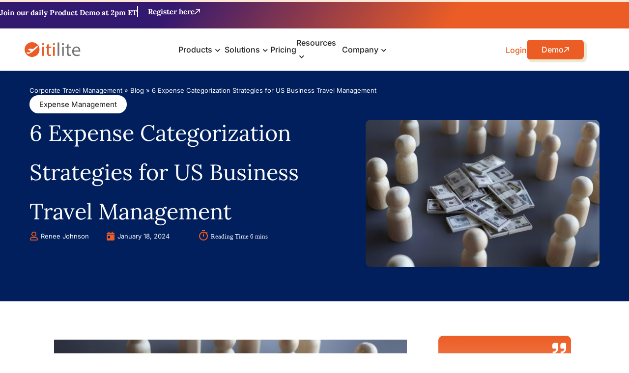

--- FILE ---
content_type: text/html; charset=UTF-8
request_url: https://www.itilite.com/blog/expense-categorization/void(0/
body_size: 87311
content:
<!doctype html>
<html lang="en-US">
<head><meta charset="UTF-8"><script>if(navigator.userAgent.match(/MSIE|Internet Explorer/i)||navigator.userAgent.match(/Trident\/7\..*?rv:11/i)){var href=document.location.href;if(!href.match(/[?&]nowprocket/)){if(href.indexOf("?")==-1){if(href.indexOf("#")==-1){document.location.href=href+"?nowprocket=1"}else{document.location.href=href.replace("#","?nowprocket=1#")}}else{if(href.indexOf("#")==-1){document.location.href=href+"&nowprocket=1"}else{document.location.href=href.replace("#","&nowprocket=1#")}}}}</script><script>class RocketLazyLoadScripts{constructor(){this.v="1.2.3",this.triggerEvents=["keydown","mousedown","mousemove","touchmove","touchstart","touchend","wheel"],this.userEventHandler=this._triggerListener.bind(this),this.touchStartHandler=this._onTouchStart.bind(this),this.touchMoveHandler=this._onTouchMove.bind(this),this.touchEndHandler=this._onTouchEnd.bind(this),this.clickHandler=this._onClick.bind(this),this.interceptedClicks=[],window.addEventListener("pageshow",t=>{this.persisted=t.persisted}),window.addEventListener("DOMContentLoaded",()=>{this._preconnect3rdParties()}),this.delayedScripts={normal:[],async:[],defer:[]},this.trash=[],this.allJQueries=[]}_addUserInteractionListener(t){if(document.hidden){t._triggerListener();return}this.triggerEvents.forEach(e=>window.addEventListener(e,t.userEventHandler,{passive:!0})),window.addEventListener("touchstart",t.touchStartHandler,{passive:!0}),window.addEventListener("mousedown",t.touchStartHandler),document.addEventListener("visibilitychange",t.userEventHandler)}_removeUserInteractionListener(){this.triggerEvents.forEach(t=>window.removeEventListener(t,this.userEventHandler,{passive:!0})),document.removeEventListener("visibilitychange",this.userEventHandler)}_onTouchStart(t){"HTML"!==t.target.tagName&&(window.addEventListener("touchend",this.touchEndHandler),window.addEventListener("mouseup",this.touchEndHandler),window.addEventListener("touchmove",this.touchMoveHandler,{passive:!0}),window.addEventListener("mousemove",this.touchMoveHandler),t.target.addEventListener("click",this.clickHandler),this._renameDOMAttribute(t.target,"onclick","rocket-onclick"),this._pendingClickStarted())}_onTouchMove(t){window.removeEventListener("touchend",this.touchEndHandler),window.removeEventListener("mouseup",this.touchEndHandler),window.removeEventListener("touchmove",this.touchMoveHandler,{passive:!0}),window.removeEventListener("mousemove",this.touchMoveHandler),t.target.removeEventListener("click",this.clickHandler),this._renameDOMAttribute(t.target,"rocket-onclick","onclick"),this._pendingClickFinished()}_onTouchEnd(t){window.removeEventListener("touchend",this.touchEndHandler),window.removeEventListener("mouseup",this.touchEndHandler),window.removeEventListener("touchmove",this.touchMoveHandler,{passive:!0}),window.removeEventListener("mousemove",this.touchMoveHandler)}_onClick(t){t.target.removeEventListener("click",this.clickHandler),this._renameDOMAttribute(t.target,"rocket-onclick","onclick"),this.interceptedClicks.push(t),t.preventDefault(),t.stopPropagation(),t.stopImmediatePropagation(),this._pendingClickFinished()}_replayClicks(){window.removeEventListener("touchstart",this.touchStartHandler,{passive:!0}),window.removeEventListener("mousedown",this.touchStartHandler),this.interceptedClicks.forEach(t=>{t.target.dispatchEvent(new MouseEvent("click",{view:t.view,bubbles:!0,cancelable:!0}))})}_waitForPendingClicks(){return new Promise(t=>{this._isClickPending?this._pendingClickFinished=t:t()})}_pendingClickStarted(){this._isClickPending=!0}_pendingClickFinished(){this._isClickPending=!1}_renameDOMAttribute(t,e,r){t.hasAttribute&&t.hasAttribute(e)&&(event.target.setAttribute(r,event.target.getAttribute(e)),event.target.removeAttribute(e))}_triggerListener(){this._removeUserInteractionListener(this),"loading"===document.readyState?document.addEventListener("DOMContentLoaded",this._loadEverythingNow.bind(this)):this._loadEverythingNow()}_preconnect3rdParties(){let t=[];document.querySelectorAll("script[type=rocketlazyloadscript]").forEach(e=>{if(e.hasAttribute("src")){let r=new URL(e.src).origin;r!==location.origin&&t.push({src:r,crossOrigin:e.crossOrigin||"module"===e.getAttribute("data-rocket-type")})}}),t=[...new Map(t.map(t=>[JSON.stringify(t),t])).values()],this._batchInjectResourceHints(t,"preconnect")}async _loadEverythingNow(){this.lastBreath=Date.now(),this._delayEventListeners(this),this._delayJQueryReady(this),this._handleDocumentWrite(),this._registerAllDelayedScripts(),this._preloadAllScripts(),await this._loadScriptsFromList(this.delayedScripts.normal),await this._loadScriptsFromList(this.delayedScripts.defer),await this._loadScriptsFromList(this.delayedScripts.async);try{await this._triggerDOMContentLoaded(),await this._triggerWindowLoad()}catch(t){console.error(t)}window.dispatchEvent(new Event("rocket-allScriptsLoaded")),this._waitForPendingClicks().then(()=>{this._replayClicks()}),this._emptyTrash()}_registerAllDelayedScripts(){document.querySelectorAll("script[type=rocketlazyloadscript]").forEach(t=>{t.hasAttribute("data-rocket-src")?t.hasAttribute("async")&&!1!==t.async?this.delayedScripts.async.push(t):t.hasAttribute("defer")&&!1!==t.defer||"module"===t.getAttribute("data-rocket-type")?this.delayedScripts.defer.push(t):this.delayedScripts.normal.push(t):this.delayedScripts.normal.push(t)})}async _transformScript(t){return new Promise((await this._littleBreath(),navigator.userAgent.indexOf("Firefox/")>0||""===navigator.vendor)?e=>{let r=document.createElement("script");[...t.attributes].forEach(t=>{let e=t.nodeName;"type"!==e&&("data-rocket-type"===e&&(e="type"),"data-rocket-src"===e&&(e="src"),r.setAttribute(e,t.nodeValue))}),t.text&&(r.text=t.text),r.hasAttribute("src")?(r.addEventListener("load",e),r.addEventListener("error",e)):(r.text=t.text,e());try{t.parentNode.replaceChild(r,t)}catch(i){e()}}:async e=>{function r(){t.setAttribute("data-rocket-status","failed"),e()}try{let i=t.getAttribute("data-rocket-type"),n=t.getAttribute("data-rocket-src");t.text,i?(t.type=i,t.removeAttribute("data-rocket-type")):t.removeAttribute("type"),t.addEventListener("load",function r(){t.setAttribute("data-rocket-status","executed"),e()}),t.addEventListener("error",r),n?(t.removeAttribute("data-rocket-src"),t.src=n):t.src="data:text/javascript;base64,"+window.btoa(unescape(encodeURIComponent(t.text)))}catch(s){r()}})}async _loadScriptsFromList(t){let e=t.shift();return e&&e.isConnected?(await this._transformScript(e),this._loadScriptsFromList(t)):Promise.resolve()}_preloadAllScripts(){this._batchInjectResourceHints([...this.delayedScripts.normal,...this.delayedScripts.defer,...this.delayedScripts.async],"preload")}_batchInjectResourceHints(t,e){var r=document.createDocumentFragment();t.forEach(t=>{let i=t.getAttribute&&t.getAttribute("data-rocket-src")||t.src;if(i){let n=document.createElement("link");n.href=i,n.rel=e,"preconnect"!==e&&(n.as="script"),t.getAttribute&&"module"===t.getAttribute("data-rocket-type")&&(n.crossOrigin=!0),t.crossOrigin&&(n.crossOrigin=t.crossOrigin),t.integrity&&(n.integrity=t.integrity),r.appendChild(n),this.trash.push(n)}}),document.head.appendChild(r)}_delayEventListeners(t){let e={};function r(t,r){!function t(r){!e[r]&&(e[r]={originalFunctions:{add:r.addEventListener,remove:r.removeEventListener},eventsToRewrite:[]},r.addEventListener=function(){arguments[0]=i(arguments[0]),e[r].originalFunctions.add.apply(r,arguments)},r.removeEventListener=function(){arguments[0]=i(arguments[0]),e[r].originalFunctions.remove.apply(r,arguments)});function i(t){return e[r].eventsToRewrite.indexOf(t)>=0?"rocket-"+t:t}}(t),e[t].eventsToRewrite.push(r)}function i(t,e){let r=t[e];Object.defineProperty(t,e,{get:()=>r||function(){},set(i){t["rocket"+e]=r=i}})}r(document,"DOMContentLoaded"),r(window,"DOMContentLoaded"),r(window,"load"),r(window,"pageshow"),r(document,"readystatechange"),i(document,"onreadystatechange"),i(window,"onload"),i(window,"onpageshow")}_delayJQueryReady(t){let e;function r(r){if(r&&r.fn&&!t.allJQueries.includes(r)){r.fn.ready=r.fn.init.prototype.ready=function(e){return t.domReadyFired?e.bind(document)(r):document.addEventListener("rocket-DOMContentLoaded",()=>e.bind(document)(r)),r([])};let i=r.fn.on;r.fn.on=r.fn.init.prototype.on=function(){if(this[0]===window){function t(t){return t.split(" ").map(t=>"load"===t||0===t.indexOf("load.")?"rocket-jquery-load":t).join(" ")}"string"==typeof arguments[0]||arguments[0]instanceof String?arguments[0]=t(arguments[0]):"object"==typeof arguments[0]&&Object.keys(arguments[0]).forEach(e=>{let r=arguments[0][e];delete arguments[0][e],arguments[0][t(e)]=r})}return i.apply(this,arguments),this},t.allJQueries.push(r)}e=r}r(window.jQuery),Object.defineProperty(window,"jQuery",{get:()=>e,set(t){r(t)}})}async _triggerDOMContentLoaded(){this.domReadyFired=!0,await this._littleBreath(),document.dispatchEvent(new Event("rocket-DOMContentLoaded")),await this._littleBreath(),window.dispatchEvent(new Event("rocket-DOMContentLoaded")),await this._littleBreath(),document.dispatchEvent(new Event("rocket-readystatechange")),await this._littleBreath(),document.rocketonreadystatechange&&document.rocketonreadystatechange()}async _triggerWindowLoad(){await this._littleBreath(),window.dispatchEvent(new Event("rocket-load")),await this._littleBreath(),window.rocketonload&&window.rocketonload(),await this._littleBreath(),this.allJQueries.forEach(t=>t(window).trigger("rocket-jquery-load")),await this._littleBreath();let t=new Event("rocket-pageshow");t.persisted=this.persisted,window.dispatchEvent(t),await this._littleBreath(),window.rocketonpageshow&&window.rocketonpageshow({persisted:this.persisted})}_handleDocumentWrite(){let t=new Map;document.write=document.writeln=function(e){let r=document.currentScript;r||console.error("WPRocket unable to document.write this: "+e);let i=document.createRange(),n=r.parentElement,s=t.get(r);void 0===s&&(s=r.nextSibling,t.set(r,s));let a=document.createDocumentFragment();i.setStart(a,0),a.appendChild(i.createContextualFragment(e)),n.insertBefore(a,s)}}async _littleBreath(){Date.now()-this.lastBreath>45&&(await this._requestAnimFrame(),this.lastBreath=Date.now())}async _requestAnimFrame(){return document.hidden?new Promise(t=>setTimeout(t)):new Promise(t=>requestAnimationFrame(t))}_emptyTrash(){this.trash.forEach(t=>t.remove())}static run(){let t=new RocketLazyLoadScripts;t._addUserInteractionListener(t)}}RocketLazyLoadScripts.run();</script>
	
	<meta name="viewport" content="width=device-width, initial-scale=1">
	<link rel="profile" href="https://gmpg.org/xfn/11">
	<meta name='robots' content='index, follow, max-image-preview:large, max-snippet:-1, max-video-preview:-1' />
	<style>img:is([sizes="auto" i], [sizes^="auto," i]) { contain-intrinsic-size: 3000px 1500px }</style>
	
	<!-- This site is optimized with the Yoast SEO Premium plugin v25.6 (Yoast SEO v25.6) - https://yoast.com/wordpress/plugins/seo/ -->
	<title>The Ultimate Guide To Expense Categorization</title>
	<meta name="description" content="Discover the benefits of expense categorization: analyze costs, reduce high-spend areas, enforce travel policies &amp; allocate trip costs." />
	<link rel="canonical" href="https://www.itilite.com/blog/expense-categorization/" />
	<meta property="og:locale" content="en_US" />
	<meta property="og:type" content="article" />
	<meta property="og:title" content="6 Expense Categorization Strategies for US Business Travel Management" />
	<meta property="og:description" content="Discover the benefits of expense categorization: analyze costs, reduce high-spend areas, enforce travel policies &amp; allocate trip costs." />
	<meta property="og:url" content="https://www.itilite.com/blog/expense-categorization/" />
	<meta property="og:site_name" content="The Fastest Growing Corporate Travel Management Software" />
	<meta property="article:publisher" content="https://www.facebook.com/itilitetechnologies" />
	<meta property="article:published_time" content="2024-01-18T08:29:08+00:00" />
	<meta property="article:modified_time" content="2025-04-07T10:39:57+00:00" />
	<meta property="og:image" content="https://d1ss4nmhr4m5he.cloudfront.net/wp-content/uploads/2024/01/04080301/6-Expense-Categorization-Strategies-for-US-Business-Travel-Management.jpg" />
	<meta property="og:image:width" content="1200" />
	<meta property="og:image:height" content="630" />
	<meta property="og:image:type" content="image/jpeg" />
	<meta name="author" content="Renee Johnson" />
	<meta name="twitter:card" content="summary_large_image" />
	<meta name="twitter:creator" content="@itilite" />
	<meta name="twitter:site" content="@itilite" />
	<!-- / Yoast SEO Premium plugin. -->


<link rel="prefetch" href="https://www.itilite.com/wp-json/pwa-for-wp/v2/pwa-manifest-json">
<link rel="manifest" href="/wp-json/pwa-for-wp/v2/pwa-manifest-json">
<link rel="apple-touch-icon" sizes="512x512" href="https://d1ss4nmhr4m5he.cloudfront.net/wp-content/uploads/2025/04/21104333/App-splash-screen-icon-512x512-copy.png">
<link rel="apple-touch-icon-precomposed" sizes="192x192" href="https://d1ss4nmhr4m5he.cloudfront.net/wp-content/uploads/2025/05/05100623/web-assets_192x192.png">
<link rel='dns-prefetch' href='//embed.interactivecalculator.com' />
<link rel='dns-prefetch' href='//js.hs-scripts.com' />
<link rel='dns-prefetch' href='//www.interactivecalculator.com' />
<link rel="alternate" type="application/rss+xml" title="The Fastest Growing Corporate Travel Management Software &raquo; Feed" href="https://www.itilite.com/feed/" />
<link rel="alternate" type="application/rss+xml" title="The Fastest Growing Corporate Travel Management Software &raquo; Comments Feed" href="https://www.itilite.com/comments/feed/" />
<style id='wp-emoji-styles-inline-css'>

	img.wp-smiley, img.emoji {
		display: inline !important;
		border: none !important;
		box-shadow: none !important;
		height: 1em !important;
		width: 1em !important;
		margin: 0 0.07em !important;
		vertical-align: -0.1em !important;
		background: none !important;
		padding: 0 !important;
	}
</style>
<style id='wp-block-library-inline-css'>
:root{--wp-admin-theme-color:#007cba;--wp-admin-theme-color--rgb:0,124,186;--wp-admin-theme-color-darker-10:#006ba1;--wp-admin-theme-color-darker-10--rgb:0,107,161;--wp-admin-theme-color-darker-20:#005a87;--wp-admin-theme-color-darker-20--rgb:0,90,135;--wp-admin-border-width-focus:2px;--wp-block-synced-color:#7a00df;--wp-block-synced-color--rgb:122,0,223;--wp-bound-block-color:var(--wp-block-synced-color)}@media (min-resolution:192dpi){:root{--wp-admin-border-width-focus:1.5px}}.wp-element-button{cursor:pointer}:root{--wp--preset--font-size--normal:16px;--wp--preset--font-size--huge:42px}:root .has-very-light-gray-background-color{background-color:#eee}:root .has-very-dark-gray-background-color{background-color:#313131}:root .has-very-light-gray-color{color:#eee}:root .has-very-dark-gray-color{color:#313131}:root .has-vivid-green-cyan-to-vivid-cyan-blue-gradient-background{background:linear-gradient(135deg,#00d084,#0693e3)}:root .has-purple-crush-gradient-background{background:linear-gradient(135deg,#34e2e4,#4721fb 50%,#ab1dfe)}:root .has-hazy-dawn-gradient-background{background:linear-gradient(135deg,#faaca8,#dad0ec)}:root .has-subdued-olive-gradient-background{background:linear-gradient(135deg,#fafae1,#67a671)}:root .has-atomic-cream-gradient-background{background:linear-gradient(135deg,#fdd79a,#004a59)}:root .has-nightshade-gradient-background{background:linear-gradient(135deg,#330968,#31cdcf)}:root .has-midnight-gradient-background{background:linear-gradient(135deg,#020381,#2874fc)}.has-regular-font-size{font-size:1em}.has-larger-font-size{font-size:2.625em}.has-normal-font-size{font-size:var(--wp--preset--font-size--normal)}.has-huge-font-size{font-size:var(--wp--preset--font-size--huge)}.has-text-align-center{text-align:center}.has-text-align-left{text-align:left}.has-text-align-right{text-align:right}#end-resizable-editor-section{display:none}.aligncenter{clear:both}.items-justified-left{justify-content:flex-start}.items-justified-center{justify-content:center}.items-justified-right{justify-content:flex-end}.items-justified-space-between{justify-content:space-between}.screen-reader-text{border:0;clip-path:inset(50%);height:1px;margin:-1px;overflow:hidden;padding:0;position:absolute;width:1px;word-wrap:normal!important}.screen-reader-text:focus{background-color:#ddd;clip-path:none;color:#444;display:block;font-size:1em;height:auto;left:5px;line-height:normal;padding:15px 23px 14px;text-decoration:none;top:5px;width:auto;z-index:100000}html :where(.has-border-color){border-style:solid}html :where([style*=border-top-color]){border-top-style:solid}html :where([style*=border-right-color]){border-right-style:solid}html :where([style*=border-bottom-color]){border-bottom-style:solid}html :where([style*=border-left-color]){border-left-style:solid}html :where([style*=border-width]){border-style:solid}html :where([style*=border-top-width]){border-top-style:solid}html :where([style*=border-right-width]){border-right-style:solid}html :where([style*=border-bottom-width]){border-bottom-style:solid}html :where([style*=border-left-width]){border-left-style:solid}html :where(img[class*=wp-image-]){height:auto;max-width:100%}:where(figure){margin:0 0 1em}html :where(.is-position-sticky){--wp-admin--admin-bar--position-offset:var(--wp-admin--admin-bar--height,0px)}@media screen and (max-width:600px){html :where(.is-position-sticky){--wp-admin--admin-bar--position-offset:0px}}
</style>
<style id='classic-theme-styles-inline-css'>
/*! This file is auto-generated */
.wp-block-button__link{color:#fff;background-color:#32373c;border-radius:9999px;box-shadow:none;text-decoration:none;padding:calc(.667em + 2px) calc(1.333em + 2px);font-size:1.125em}.wp-block-file__button{background:#32373c;color:#fff;text-decoration:none}
</style>
<link data-minify="1" rel='stylesheet' id='offlinesearch-pwaforwp-css' href='https://www.itilite.com/wp-content/cache/min/1/wp-content/plugins/offline-forms-for-pwa-for-wp/assets/offlinesearch.css?ver=1769001896' media='all' />
<link rel='stylesheet' id='hello-elementor-css' href='https://www.itilite.com/wp-content/themes/hello-elementor/style.min.css?ver=3.0.1' media='all' />
<link rel='stylesheet' id='hello-elementor-theme-style-css' href='https://www.itilite.com/wp-content/themes/hello-elementor/theme.min.css?ver=3.0.1' media='all' />
<link rel='stylesheet' id='hello-elementor-header-footer-css' href='https://www.itilite.com/wp-content/themes/hello-elementor/header-footer.min.css?ver=3.0.1' media='all' />
<link rel='stylesheet' id='elementor-frontend-css' href='https://www.itilite.com/wp-content/plugins/elementor/assets/css/frontend.min.css?ver=3.32.1' media='all' />
<link rel='stylesheet' id='elementor-post-7-css' href='https://www.itilite.com/wp-content/uploads/elementor/css/post-7.css?ver=1768979311' media='all' />
<link rel='stylesheet' id='widget-icon-list-css' href='https://www.itilite.com/wp-content/plugins/elementor/assets/css/widget-icon-list.min.css?ver=3.32.1' media='all' />
<link rel='stylesheet' id='widget-image-css' href='https://www.itilite.com/wp-content/plugins/elementor/assets/css/widget-image.min.css?ver=3.32.1' media='all' />
<link rel='stylesheet' id='widget-heading-css' href='https://www.itilite.com/wp-content/plugins/elementor/assets/css/widget-heading.min.css?ver=3.32.1' media='all' />
<link rel='stylesheet' id='widget-nav-menu-css' href='https://www.itilite.com/wp-content/plugins/elementor-pro/assets/css/widget-nav-menu.min.css?ver=3.32.1' media='all' />
<link rel='stylesheet' id='e-sticky-css' href='https://www.itilite.com/wp-content/plugins/elementor-pro/assets/css/modules/sticky.min.css?ver=3.32.1' media='all' />
<link rel='stylesheet' id='widget-social-icons-css' href='https://www.itilite.com/wp-content/plugins/elementor/assets/css/widget-social-icons.min.css?ver=3.32.1' media='all' />
<link rel='stylesheet' id='e-apple-webkit-css' href='https://www.itilite.com/wp-content/plugins/elementor/assets/css/conditionals/apple-webkit.min.css?ver=3.32.1' media='all' />
<link rel='stylesheet' id='widget-breadcrumbs-css' href='https://www.itilite.com/wp-content/plugins/elementor-pro/assets/css/widget-breadcrumbs.min.css?ver=3.32.1' media='all' />
<link rel='stylesheet' id='widget-post-info-css' href='https://www.itilite.com/wp-content/plugins/elementor-pro/assets/css/widget-post-info.min.css?ver=3.32.1' media='all' />
<link rel='stylesheet' id='e-popup-css' href='https://www.itilite.com/wp-content/plugins/elementor-pro/assets/css/conditionals/popup.min.css?ver=3.32.1' media='all' />
<link rel='stylesheet' id='e-animation-fadeIn-css' href='https://www.itilite.com/wp-content/plugins/elementor/assets/lib/animations/styles/fadeIn.min.css?ver=3.32.1' media='all' />
<link rel='stylesheet' id='e-animation-slideInDown-css' href='https://www.itilite.com/wp-content/plugins/elementor/assets/lib/animations/styles/slideInDown.min.css?ver=3.32.1' media='all' />
<link data-minify="1" rel='stylesheet' id='font-awesome-5-all-css' href='https://www.itilite.com/wp-content/cache/min/1/wp-content/plugins/elementor/assets/lib/font-awesome/css/all.min.css?ver=1769001896' media='all' />
<link rel='stylesheet' id='font-awesome-4-shim-css' href='https://www.itilite.com/wp-content/plugins/elementor/assets/lib/font-awesome/css/v4-shims.min.css?ver=3.32.1' media='all' />
<link rel='stylesheet' id='elementor-post-20-css' href='https://www.itilite.com/wp-content/uploads/elementor/css/post-20.css?ver=1768979311' media='all' />
<link rel='stylesheet' id='elementor-post-45-css' href='https://www.itilite.com/wp-content/uploads/elementor/css/post-45.css?ver=1768979311' media='all' />
<link rel='stylesheet' id='elementor-post-160957-css' href='https://www.itilite.com/wp-content/uploads/elementor/css/post-160957.css?ver=1768979312' media='all' />
<link rel='stylesheet' id='elementor-post-35002-css' href='https://www.itilite.com/wp-content/uploads/elementor/css/post-35002.css?ver=1768979312' media='all' />
<link rel='stylesheet' id='elementor-post-34981-css' href='https://www.itilite.com/wp-content/uploads/elementor/css/post-34981.css?ver=1768979312' media='all' />
<link rel='stylesheet' id='elementor-post-34975-css' href='https://www.itilite.com/wp-content/uploads/elementor/css/post-34975.css?ver=1768979312' media='all' />
<link rel='stylesheet' id='elementor-post-34965-css' href='https://www.itilite.com/wp-content/uploads/elementor/css/post-34965.css?ver=1768979312' media='all' />
<link rel='stylesheet' id='elementor-post-34948-css' href='https://www.itilite.com/wp-content/uploads/elementor/css/post-34948.css?ver=1768979312' media='all' />
<link rel='stylesheet' id='elementor-post-34943-css' href='https://www.itilite.com/wp-content/uploads/elementor/css/post-34943.css?ver=1768979312' media='all' />
<link rel='stylesheet' id='elementor-post-34934-css' href='https://www.itilite.com/wp-content/uploads/elementor/css/post-34934.css?ver=1768979312' media='all' />
<link rel='stylesheet' id='elementor-post-34929-css' href='https://www.itilite.com/wp-content/uploads/elementor/css/post-34929.css?ver=1768979312' media='all' />
<link rel='stylesheet' id='elementor-post-34923-css' href='https://www.itilite.com/wp-content/uploads/elementor/css/post-34923.css?ver=1768979312' media='all' />
<link rel='stylesheet' id='elementor-post-34915-css' href='https://www.itilite.com/wp-content/uploads/elementor/css/post-34915.css?ver=1768979312' media='all' />
<link rel='stylesheet' id='elementor-post-34906-css' href='https://www.itilite.com/wp-content/uploads/elementor/css/post-34906.css?ver=1768979312' media='all' />
<link rel='stylesheet' id='elementor-post-34897-css' href='https://www.itilite.com/wp-content/uploads/elementor/css/post-34897.css?ver=1768979312' media='all' />
<link rel='stylesheet' id='elementor-post-34891-css' href='https://www.itilite.com/wp-content/uploads/elementor/css/post-34891.css?ver=1768979312' media='all' />
<link rel='stylesheet' id='elementor-post-34879-css' href='https://www.itilite.com/wp-content/uploads/elementor/css/post-34879.css?ver=1768979312' media='all' />
<link rel='stylesheet' id='elementor-post-34873-css' href='https://www.itilite.com/wp-content/uploads/elementor/css/post-34873.css?ver=1768979312' media='all' />
<link rel='stylesheet' id='elementor-post-34867-css' href='https://www.itilite.com/wp-content/uploads/elementor/css/post-34867.css?ver=1768979312' media='all' />
<link rel='stylesheet' id='elementor-post-34680-css' href='https://www.itilite.com/wp-content/uploads/elementor/css/post-34680.css?ver=1768979312' media='all' />
<link rel='stylesheet' id='elementor-post-34667-css' href='https://www.itilite.com/wp-content/uploads/elementor/css/post-34667.css?ver=1768979312' media='all' />
<link rel='stylesheet' id='elementor-post-34661-css' href='https://www.itilite.com/wp-content/uploads/elementor/css/post-34661.css?ver=1768979312' media='all' />
<link rel='stylesheet' id='elementor-post-34654-css' href='https://www.itilite.com/wp-content/uploads/elementor/css/post-34654.css?ver=1768979312' media='all' />
<link rel='stylesheet' id='elementor-post-34607-css' href='https://www.itilite.com/wp-content/uploads/elementor/css/post-34607.css?ver=1768979312' media='all' />
<link rel='stylesheet' id='elementor-post-34600-css' href='https://www.itilite.com/wp-content/uploads/elementor/css/post-34600.css?ver=1768979312' media='all' />
<link rel='stylesheet' id='elementor-post-34587-css' href='https://www.itilite.com/wp-content/uploads/elementor/css/post-34587.css?ver=1768979312' media='all' />
<link rel='stylesheet' id='elementor-post-34564-css' href='https://www.itilite.com/wp-content/uploads/elementor/css/post-34564.css?ver=1768979312' media='all' />
<link rel='stylesheet' id='elementor-post-34544-css' href='https://www.itilite.com/wp-content/uploads/elementor/css/post-34544.css?ver=1768979312' media='all' />
<link rel='stylesheet' id='elementor-post-33964-css' href='https://www.itilite.com/wp-content/uploads/elementor/css/post-33964.css?ver=1768979312' media='all' />
<link rel='stylesheet' id='elementor-post-28465-css' href='https://www.itilite.com/wp-content/uploads/elementor/css/post-28465.css?ver=1768979312' media='all' />
<link rel='stylesheet' id='tablepress-default-css' href='https://www.itilite.com/wp-content/uploads/tablepress-combined.min.css?ver=34' media='all' />
<link rel='stylesheet' id='bsfrt_frontend-css' href='https://www.itilite.com/wp-content/plugins/read-meter/assets/css/bsfrt-frontend-css.min.css?ver=1.0.9' media='all' />
<link rel='stylesheet' id='hello-elementor-child-style-css' href='https://www.itilite.com/wp-content/themes/hello-theme-child-master/style.css?ver=2.0.0' media='all' />
<link rel='stylesheet' id='pwaforwp-style-css' href='https://www.itilite.com/wp-content/plugins/pwa-for-wp/assets/css/pwaforwp-main.min.css?ver=1.7.77.48' media='all' />
<link data-minify="1" rel='stylesheet' id='ecs-styles-css' href='https://www.itilite.com/wp-content/cache/min/1/wp-content/plugins/ele-custom-skin/assets/css/ecs-style.css?ver=1769001896' media='all' />
<link rel='stylesheet' id='elementor-post-42442-css' href='https://www.itilite.com/wp-content/uploads/elementor/css/post-42442.css?ver=1711804041' media='all' />
<link rel='stylesheet' id='elementor-post-162187-css' href='https://www.itilite.com/wp-content/uploads/elementor/css/post-162187.css?ver=1732520604' media='all' />
<style id='rocket-lazyload-inline-css'>
.rll-youtube-player{position:relative;padding-bottom:56.23%;height:0;overflow:hidden;max-width:100%;}.rll-youtube-player:focus-within{outline: 2px solid currentColor;outline-offset: 5px;}.rll-youtube-player iframe{position:absolute;top:0;left:0;width:100%;height:100%;z-index:100;background:0 0}.rll-youtube-player img{bottom:0;display:block;left:0;margin:auto;max-width:100%;width:100%;position:absolute;right:0;top:0;border:none;height:auto;-webkit-transition:.4s all;-moz-transition:.4s all;transition:.4s all}.rll-youtube-player img:hover{-webkit-filter:brightness(75%)}.rll-youtube-player .play{height:100%;width:100%;left:0;top:0;position:absolute;background:url(https://www.itilite.com/wp-content/plugins/wp-rocket/assets/img/youtube.png) no-repeat center;background-color: transparent !important;cursor:pointer;border:none;}
</style>
<link data-minify="1" rel='stylesheet' id='elementor-gf-local-lora-css' href='https://www.itilite.com/wp-content/cache/min/1/wp-content/uploads/elementor/google-fonts/css/lora.css?ver=1769001896' media='all' />
<link data-minify="1" rel='stylesheet' id='elementor-gf-local-inter-css' href='https://www.itilite.com/wp-content/cache/min/1/wp-content/uploads/elementor/google-fonts/css/inter.css?ver=1769001896' media='all' />
<link data-minify="1" rel='stylesheet' id='elementor-gf-local-lato-css' href='https://www.itilite.com/wp-content/cache/min/1/wp-content/uploads/elementor/google-fonts/css/lato.css?ver=1769001896' media='all' />
<script defer async="async" src="https://embed.interactivecalculator.com/embed.js?ver=6.8.2" id="interactivecalculator-script-js"></script>
<script src="https://www.itilite.com/wp-includes/js/jquery/jquery.min.js?ver=3.7.1" id="jquery-core-js" defer></script>
<script src="https://www.itilite.com/wp-includes/js/jquery/jquery-migrate.min.js?ver=3.4.1" id="jquery-migrate-js" defer></script>
<script src="https://www.itilite.com/wp-content/plugins/elementor/assets/lib/font-awesome/js/v4-shims.min.js?ver=3.32.1" id="font-awesome-4-shim-js" defer></script>
<script id="ecs_ajax_load-js-extra">
var ecs_ajax_params = {"ajaxurl":"https:\/\/www.itilite.com\/wp-admin\/admin-ajax.php","posts":"{\"name\":\"expense-categorization\",\"post_type\":\"post\",\"error\":\"\",\"m\":\"\",\"p\":0,\"post_parent\":\"\",\"subpost\":\"\",\"subpost_id\":\"\",\"attachment\":\"\",\"attachment_id\":0,\"pagename\":\"\",\"page_id\":0,\"second\":\"\",\"minute\":\"\",\"hour\":\"\",\"day\":0,\"monthnum\":0,\"year\":0,\"w\":0,\"category_name\":\"\",\"tag\":\"\",\"cat\":\"\",\"tag_id\":\"\",\"author\":\"\",\"author_name\":\"\",\"feed\":\"\",\"tb\":\"\",\"paged\":0,\"meta_key\":\"\",\"meta_value\":\"\",\"preview\":\"\",\"s\":\"\",\"sentence\":\"\",\"title\":\"\",\"fields\":\"all\",\"menu_order\":\"\",\"embed\":\"\",\"category__in\":[],\"category__not_in\":[],\"category__and\":[],\"post__in\":[],\"post__not_in\":[],\"post_name__in\":[],\"tag__in\":[],\"tag__not_in\":[],\"tag__and\":[],\"tag_slug__in\":[],\"tag_slug__and\":[],\"post_parent__in\":[],\"post_parent__not_in\":[],\"author__in\":[],\"author__not_in\":[],\"search_columns\":[],\"ignore_sticky_posts\":false,\"suppress_filters\":false,\"cache_results\":true,\"update_post_term_cache\":true,\"update_menu_item_cache\":false,\"lazy_load_term_meta\":true,\"update_post_meta_cache\":true,\"posts_per_page\":10,\"nopaging\":false,\"comments_per_page\":\"50\",\"no_found_rows\":false,\"order\":\"DESC\"}"};
</script>
<script src="https://www.itilite.com/wp-content/plugins/ele-custom-skin/assets/js/ecs_ajax_pagination.js?ver=3.1.9" id="ecs_ajax_load-js" defer></script>
<script src="https://www.itilite.com/wp-content/plugins/ele-custom-skin/assets/js/ecs.js?ver=3.1.9" id="ecs-script-js" defer></script>
<link rel="https://api.w.org/" href="https://www.itilite.com/wp-json/" /><link rel="alternate" title="JSON" type="application/json" href="https://www.itilite.com/wp-json/wp/v2/posts/35445" /><link rel="EditURI" type="application/rsd+xml" title="RSD" href="https://www.itilite.com/xmlrpc.php?rsd" />
<link rel='shortlink' href='https://www.itilite.com/?p=35445' />
<link rel="alternate" title="oEmbed (JSON)" type="application/json+oembed" href="https://www.itilite.com/wp-json/oembed/1.0/embed?url=https%3A%2F%2Fwww.itilite.com%2Fblog%2Fexpense-categorization%2F" />
<link rel="alternate" title="oEmbed (XML)" type="text/xml+oembed" href="https://www.itilite.com/wp-json/oembed/1.0/embed?url=https%3A%2F%2Fwww.itilite.com%2Fblog%2Fexpense-categorization%2F&#038;format=xml" />
			<!-- DO NOT COPY THIS SNIPPET! Start of Page Analytics Tracking for HubSpot WordPress plugin v11.1.75-->
			<script type="rocketlazyloadscript" class="hsq-set-content-id" data-content-id="blog-post">
				var _hsq = _hsq || [];
				_hsq.push(["setContentType", "blog-post"]);
			</script>
			<!-- DO NOT COPY THIS SNIPPET! End of Page Analytics Tracking for HubSpot WordPress plugin -->
			<!-- Google Tag Manager -->
<script type="rocketlazyloadscript">(function(w,d,s,l,i){w[l]=w[l]||[];w[l].push({'gtm.start':
new Date().getTime(),event:'gtm.js'});var f=d.getElementsByTagName(s)[0],
j=d.createElement(s),dl=l!='dataLayer'?'&l='+l:'';j.async=true;j.src=
'https://www.googletagmanager.com/gtm.js?id='+i+dl;f.parentNode.insertBefore(j,f);
})(window,document,'script','dataLayer','GTM-PK3VQGS');</script>
<!-- End Google Tag Manager -->

<script type="rocketlazyloadscript" id="vtag-ai-js" async data-rocket-src="https://r2.leadsy.ai/tag.js" data-pid="xnTpy5oNsGMiuSlw" data-version="062024"></script>

<link rel="preconnect" href="https://cdn.rtpapp.net"><link rel="dns-prefetch" href="https://cdn.rtpapp.net">
<script>!(function(){"use strict";var e,t;e=function(R,E,C,O){var e;window[C]=O,document.getElementById(R)||((e=document.createElement("script")).id=R,e.src="".concat(E,"?id=").concat(O),document.head.appendChild(e))},t=function(){function e(){["recotap-img-hider","recotap-body-hider"].forEach((function(e){var t=document.getElementById(e);t&&(t.innerHTML="".concat(e.includes("img")?"img":"body"," { opacity: 1; }"),setTimeout((function(){return t.remove()}),0))}))}var t,n,c;document.head.append(Object.assign(document.createElement("style"),{id:"recotap-img-hider",innerHTML:"img { opacity: 0; }"})),document.head.append(Object.assign(document.createElement("style"),{id:"recotap-body-hider",innerHTML:"body { opacity: 0; }"})),t=0,n=10,c=setInterval((function(){console.log("Attempting",t),(!0===window["recotap-smart-page-loaded"]||++t>=n)&&(e(),clearInterval(c))}),500)},window.recotap={init:e,preventFlicker:t},e("recotap-core-script","https://cdn.rtpapp.net/rtp-client.js","rtp_app_id","59c10ec8-c237-4e52-a73b-830f1720fa86")})();</script>

<meta name="generator" content="Elementor 3.32.1; features: e_font_icon_svg, additional_custom_breakpoints; settings: css_print_method-external, google_font-enabled, font_display-swap">
<link rel="preload" href="https://itilite.com/wp-content/themes/your-theme/fonts/lora-1ace0d36.woff2" as="font" type="font/woff2" crossorigin>
			<style>
				.e-con.e-parent:nth-of-type(n+4):not(.e-lazyloaded):not(.e-no-lazyload),
				.e-con.e-parent:nth-of-type(n+4):not(.e-lazyloaded):not(.e-no-lazyload) * {
					background-image: none !important;
				}
				@media screen and (max-height: 1024px) {
					.e-con.e-parent:nth-of-type(n+3):not(.e-lazyloaded):not(.e-no-lazyload),
					.e-con.e-parent:nth-of-type(n+3):not(.e-lazyloaded):not(.e-no-lazyload) * {
						background-image: none !important;
					}
				}
				@media screen and (max-height: 640px) {
					.e-con.e-parent:nth-of-type(n+2):not(.e-lazyloaded):not(.e-no-lazyload),
					.e-con.e-parent:nth-of-type(n+2):not(.e-lazyloaded):not(.e-no-lazyload) * {
						background-image: none !important;
					}
				}
			</style>
					<style type="text/css">
		.admin-bar .progress-container-top {
		background: #ffe7d5;
		height: 4px;

		}
		.progress-container-top {
		background: #ffe7d5;
		height: 4px;

		}
		.progress-container-bottom {
		background: #ffe7d5;
		height: 4px;

		} 
		.progress-bar {
		background: #ec5d25;
		height: 4px;
		width: 0%;

		}           
		</style>
				<style class="wpcode-css-snippet">#hsForm_6d0a649f-8789-47d6-b4d9-76306492b997{
	justify-content:center !important;
}</style><script type="rocketlazyloadscript">document.addEventListener('DOMContentLoaded', function () {
  // Base domain
  var domain = "https://www.itilite.com";
  
  // Get the current path (e.g., "/about-us" or "/in/about-us")
  var currentPath = window.location.pathname.replace(/\/$/, ""); // Remove trailing slash

  // Define US and India paths
  var usPath, inPath;

  if (currentPath.startsWith('/in')) {
    // If the path already has "/in", assume it's the India version
    usPath = currentPath.replace(/^\/in/, "") || "/"; // Remove "/in" for US version
    inPath = currentPath; // Keep as is for India
  } else {
    // If it's not "/in", assume it's the US version
    usPath = currentPath || "/"; // Default to "/"
    inPath = currentPath === "/" ? "/in" : "/in" + currentPath;
  }

  // Construct full URLs
  var usUrl = domain + usPath;
  var inUrl = domain + inPath;

  // Function to create and append hreflang links
  function createHreflang(hreflang, url) {
    var link = document.createElement('link');
    link.rel = 'alternate';
    link.hreflang = hreflang;
    link.href = url;
    document.head.appendChild(link);
  }

  // Add hreflang tags
  createHreflang('en-us', usUrl);
  createHreflang('en-in', inUrl);
  createHreflang('x-default', usUrl); // x-default defaults to the US version
});
</script><script type="rocketlazyloadscript">document.addEventListener('DOMContentLoaded', function () {
    const elements = document.querySelectorAll('.elementor-element-f0c1f96');
    elements.forEach(element => {
        element.addEventListener('contextmenu', function (e) {
            e.preventDefault();
        });
    });
});</script><script type="rocketlazyloadscript">window.addEventListener('DOMContentLoaded', function() {
    const runScript = function() {
        const dom = document.querySelector('.betterdocs-content-container');
		console.log(dom);
        if (dom) {
            window.scrollTo(0, dom.offsetTop);
		
        } else {
        }
    };

    // Run the script after a delay of 2000 milliseconds (2 seconds)
    runScript();
});
</script><style class="wpcode-css-snippet">.hs-input{
	border: 1px solid #DBE0E7;
	background: #ffffff;
}</style><script type="rocketlazyloadscript" data-rocket-type="text/javascript">
  window.addEventListener('load', function() {
    Calendly.initHubspotForm({"id":"6d0a649f-8789-47d6-b4d9-76306492b997","url":"https://calendly.com/api/form_builder/forms/c577523f-f9c0-4d67-8d01-8adafa563e82/submissions","options":{"text_color":"111827","primary_color":"ec5d25"}})
  })
</script>

<script type="rocketlazyloadscript">

  window.addEventListener('load', function() {
    Calendly.initHubspotForm({"id":"c7867032-b1bc-4c13-8832-6774d52e50b0","url":"https://calendly.com/api/form_builder/forms/c577523f-f9c0-4d67-8d01-8adafa563e82/submissions","options":{"text_color":"111827","primary_color":"ec5d25"}})
  })
</script>
<script type="rocketlazyloadscript">

  window.addEventListener('load', function() {
    Calendly.initHubspotForm({"id":"6d0a649f-8789-47d6-b4d9-76306492b997","url":"https://calendly.com/api/form_builder/forms/c577523f-f9c0-4d67-8d01-8adafa563e82/submissions","options":{"text_color":"111827","primary_color":"ec5d25"}})
  })
</script>
<!-- Calendly routing form code end -->
<link data-minify="1" href="https://www.itilite.com/wp-content/cache/min/1/assets/external/widget.css?ver=1769001896" rel="stylesheet">
<script type="rocketlazyloadscript" data-rocket-src="https://assets.calendly.com/assets/external/forms.js" data-rocket-type="text/javascript" async></script>
<script type="rocketlazyloadscript" data-rocket-type="text/javascript">
  window.addEventListener('load', function() {
    Calendly.initHubspotForm({"id":"15666e79-4fb6-4a89-a1ed-d19291ee178c","url":"https://calendly.com/api/form_builder/forms/c577523f-f9c0-4d67-8d01-8adafa563e82/submissions","options":{"text_color":"111827","primary_color":"ec5d25"}})
  })
</script>
<!-- For Request demo code -->
<link data-minify="1" href="https://www.itilite.com/wp-content/cache/min/1/assets/external/widget.css?ver=1769001896" rel="stylesheet">
<script type="rocketlazyloadscript" data-rocket-src="https://assets.calendly.com/assets/external/forms.js" data-rocket-type="text/javascript" async></script>
<script type="rocketlazyloadscript" data-rocket-type="text/javascript">
  window.addEventListener('load', function() {
    Calendly.initHubspotForm({"id":"9a4efbaa-6084-4e24-a262-92792eb71735","url":"https://calendly.com/api/form_builder/forms/cb4640a5-d465-48b5-a2e7-4b53379ed7ce/submissions","options":{"hide_event_type_details":1,"hide_gdpr_banner":1,"text_color":"2c2b2b","primary_color":"ec5d25"}})
  })
</script>
<!-- For Pricing Travel demo  -->
<link data-minify="1" href="https://www.itilite.com/wp-content/cache/min/1/assets/external/widget.css?ver=1769001896" rel="stylesheet">
<script type="rocketlazyloadscript" data-rocket-src="https://assets.calendly.com/assets/external/forms.js" data-rocket-type="text/javascript" async></script>
<script type="rocketlazyloadscript" data-rocket-type="text/javascript">
  window.addEventListener('load', function() {
    Calendly.initHubspotForm({"id":"d63a40f3-abe9-408d-bb99-07785eb65ce1","url":"https://calendly.com/api/form_builder/forms/1cf186e5-4d7b-4595-ae1a-44f7d631a19f/submissions"})
  })
</script>
<!-- For Pricing T&E demo -->
<!-- Calendly routing form code begin -->
<link data-minify="1" href="https://www.itilite.com/wp-content/cache/min/1/assets/external/widget.css?ver=1769001896" rel="stylesheet">
<script type="rocketlazyloadscript" data-rocket-src="https://assets.calendly.com/assets/external/forms.js" data-rocket-type="text/javascript" async></script>
<script type="rocketlazyloadscript" data-rocket-type="text/javascript">
  window.addEventListener('load', function() {
    Calendly.initHubspotForm({"id":"dc4ca099-6f79-4294-b03c-5f3bf754e902","url":"https://calendly.com/api/form_builder/forms/bdf3d166-9947-4d8a-92dc-49f3d4525a5e/submissions","options":{"text_color":"2c2b2b","primary_color":"ec5d25"}})
  })
</script>
<!-- Pricing Expense -->
<!-- Calendly routing form code begin -->
<!-- Calendly routing form code begin -->
<link data-minify="1" href="https://www.itilite.com/wp-content/cache/min/1/assets/external/widget.css?ver=1769001896" rel="stylesheet">
<script type="rocketlazyloadscript" data-rocket-src="https://assets.calendly.com/assets/external/forms.js" data-rocket-type="text/javascript" async></script>
<script type="rocketlazyloadscript" data-rocket-type="text/javascript">
  window.addEventListener('load', function() {
    Calendly.initHubspotForm({"id":"2d53ead3-8572-4479-b05d-f3a79b8141d3","url":"https://calendly.com/api/form_builder/forms/a9c31dc9-2e8a-490f-bddc-dda179302ae8/submissions","options":{"text_color":"2c2b2b","primary_color":"ec5d25"}})
  })
</script>
<!-- Calendly routing form code end -->
<!-- Blog demo -->
<link data-minify="1" href="https://www.itilite.com/wp-content/cache/min/1/assets/external/widget.css?ver=1769001896" rel="stylesheet">
<script type="rocketlazyloadscript" data-rocket-src="https://assets.calendly.com/assets/external/forms.js" data-rocket-type="text/javascript" async></script>
<script type="rocketlazyloadscript" data-rocket-type="text/javascript">
  window.addEventListener('load', function() {
    Calendly.initHubspotForm({"id":"e5ed0f9d-50db-40cf-96d8-b0b4f37d67d2","url":"https://calendly.com/api/form_builder/forms/619f098a-4189-49b7-ae21-54de553e997e/submissions","options":{"primary_color":"ec5d25"}})
  })
</script>
<!-- Calendly routing form code end -->  <script type="rocketlazyloadscript">
                                // Detect close event and redirect to thank you page
                                document.addEventListener('click', function(event) {
                                    // Check if the clicked element has the class 'calendly-popup-close'
                                    if (event.target.classList.contains('calendly-popup-close')) {
                                        // Redirect to your thank you page
                                        window.location.href = 'https://www.itilite.com/thank-you/';
                                    }
                                });
                                </script>			<style id="wpsp-style-frontend"></style>
			<link rel="icon" href="https://d1ss4nmhr4m5he.cloudfront.net/wp-content/uploads/2023/11/04081848/Favicon.svg" sizes="32x32" />
<link rel="icon" href="https://d1ss4nmhr4m5he.cloudfront.net/wp-content/uploads/2023/11/04081848/Favicon.svg" sizes="192x192" />
<meta name="msapplication-TileImage" content="https://d1ss4nmhr4m5he.cloudfront.net/wp-content/uploads/2023/11/04081848/Favicon.svg" />
<meta name="pwaforwp" content="wordpress-plugin"/>
        <meta name="theme-color" content="rgb(236,93,37)">
        <meta name="apple-mobile-web-app-title" content="Itilite">
        <meta name="application-name" content="Itilite">
        <meta name="apple-mobile-web-app-capable" content="yes">
        <meta name="apple-mobile-web-app-status-bar-style" content="black-translucent">
        <meta name="mobile-web-app-capable" content="yes">
        <meta name="apple-touch-fullscreen" content="yes">
<link rel="apple-touch-icon" sizes="192x192" href="https://d1ss4nmhr4m5he.cloudfront.net/wp-content/uploads/2025/05/05100623/web-assets_192x192.png">
<link rel="apple-touch-icon" sizes="512x512" href="https://d1ss4nmhr4m5he.cloudfront.net/wp-content/uploads/2025/04/21104333/App-splash-screen-icon-512x512-copy.png">
		<style id="wp-custom-css">
			/*p, input, button, li{
	    font-family: 'Inter' !important;

}
h1,h2{
		    font-family: 'Lora' !important;
}*/

#search .betterdocs-searchform{
    height: 60px;
    border: 1px solid #DBE0E7!important;
}
/*.betterdocs-searchform-input-wrap{*/
/*    border: 1px solid #DBE0E7!important;*/
/*    border-radius: 10px;*/
/*}*/
#search .betterdocs-searchform .search-submit{
    text-transform: capitalize!important;
}

#search .betterdocs-live-search .docs-search-result li a .betterdocs-search-title{
    color: #1E1A1C;
    font-family: lato;
font-size: 13px;
font-style: normal;
font-weight: 600;
line-height: 20px;
}

#search .betterdocs-search-result-wrap:before{
    border: none;
}

@media (max-width:767px){
    #search .betterdocs-searchform{
    padding:0;
}
.betterdocs-searchform-input-wrap{
    border: 1px solid #DBE0E7!important;
    padding:15px!important;
    border-radius:5px;
}
#search .betterdocs-searchform{
    border: none!important;
}
.betterdocs-searchform .betterdocs-search-category{
    margin-bottom:20px!important;
}
.betterdocs-searchform select{
    padding:15px!important;
}
}

.testi .quote1 img{
    width: 32px;
}


.progress-container-top{
	z-index:1000!important;
}		</style>
		<noscript><style id="rocket-lazyload-nojs-css">.rll-youtube-player, [data-lazy-src]{display:none !important;}</style></noscript></head>
<body class="wp-singular post-template-default single single-post postid-35445 single-format-standard wp-custom-logo wp-theme-hello-elementor wp-child-theme-hello-theme-child-master wp-schema-pro-2.7.23 elementor-default elementor-kit-7 elementor-page-160957">

<!-- Google Tag Manager (noscript) -->
<noscript><iframe src="https://www.googletagmanager.com/ns.html?id=GTM-PK3VQGS"
height="0" width="0" style="display:none;visibility:hidden"></iframe></noscript>
<!-- End Google Tag Manager (noscript) --><script type="rocketlazyloadscript">
document.addEventListener('DOMContentLoaded', function() {
  if (typeof elementorFrontend !== 'undefined') {
    // Trigger Elementor frontend scripts early
    elementorFrontend.onReady(() => {
      elementorFrontend.hooks.doAction('frontend/element_ready/global');
      elementorFrontend.hooks.doAction('frontend/element_ready/mega-menu.default');
    });
  }
});
</script>


<a class="skip-link screen-reader-text" href="#content">Skip to content</a>

		<header data-elementor-type="header" data-elementor-id="20" class="elementor elementor-20 elementor-location-header" data-elementor-post-type="elementor_library">
			<div class="elementor-element elementor-element-b02aae0 e-con-full e-flex e-con e-parent" data-id="b02aae0" data-element_type="container" id="ribbon-h" data-settings="{&quot;background_background&quot;:&quot;gradient&quot;}">
		<div class="elementor-element elementor-element-825fdee e-con-full e-flex e-con e-child" data-id="825fdee" data-element_type="container">
				<div class="elementor-element elementor-element-ff79737 elementor-widget-mobile__width-initial elementor-icon-list--layout-traditional elementor-list-item-link-full_width elementor-widget elementor-widget-icon-list" data-id="ff79737" data-element_type="widget" data-widget_type="icon-list.default">
				<div class="elementor-widget-container">
							<ul class="elementor-icon-list-items">
							<li class="elementor-icon-list-item">
										<span class="elementor-icon-list-text"><span data-metadata="&lt;!--(figmeta)eyJmaWxlS2V5IjoiZHR1aHpJVG1pSVM1NW1lbVhFWXczRCIsInBhc3RlSUQiOjM5MzcxODM5MSwiZGF0YVR5cGUiOiJzY2VuZSJ9Cg==(/figmeta)--&gt;"></span><span data-buffer="&lt;!--(figma)ZmlnLWtpd2llAAAAWmoAALW9C5xkSVXgHffmq6qre95vZobX8AadFy/f+aqq7M7X5M2qnpl1LbMqb3UlnZWZ5s3q6WZfiIiIiIgji4iILCKyyCKriIiIyCKyiIiIiMgiIsuyLMuyLMuyLPv9z4m4N29W1aDf7/t985uuG3Ei4sSJEydOnHMi7s0XZxthFPXOhd1Lk9CYG063as2toFvsdA3/NVuV6lZ5vdhcqwZkvY2g2knlfa1dbVZIZ4LaWrNYJ5UNuvfVqyRymtgKqoIrr3UV81Zwptbe6lTrraK0LDRb3drqfVvBemujXtnaaK91ihVpv+SSW5VWU/LLcb5TXe1Ug3VAJ4JytVndAtxe37pno9q5D+BKGtiptusCPFmpra7yPFWu16rN7lapQ+/lYiC0XZai7XRro8M4qkLZ5UG3Uy02bAn5K1zejvjKWrNb7RTL3domg6zXIMyyhrKrOtVyq9mslhlsipiYwquPL45pvUbpoZetWrPcqTagt1in1LWhxrU6M9DV3QjmvV7nxtahabWjQ7i+eHEQMVP3kjaC2yvu7DDjgBhKZavV1B6NZs52al3B4zXH/[base64]/YqNzFK4NVlmZpSvVU+Q+6as7XKmi6Aa8HVkJFe16hWakUS16/X1tbr/JPiGwIQ2MHe6JJbMLtTL0qnN50tBuu1rS49k3vYZrFTK5aU/pu7LnGLJrbK8IPcrXEVt/wezvB0UT2iGAS1gAndAnNrQ8oeeVSQq3WVOgoflSASajoUAnx0o1XZ0F5vs/[base64]/LpZ6r3xUL9jDi9BTEqGM8sNmsNFW96qdI4PfDvCPZ6k/DsYLbXDS/O7Dq6Nbhno9ipUmqYYifyHpLUaKk68hmvCjUalGwmyVZaZ0WqssdJf65d7BTrdVQxGqgBY6ww5hfB9eqqQAvV5tpWpYicFbXzJcmj0jYksywZNzUnNN2qo4TIrTDkdvX+lkrISQZbqa6ydpW75WogWuAUwl2tS/[base64]/[base64]/BUimyqCg0lU6rPc96KJmqbGjs3KX6hhDtl1jui6CM1Tiksmw1jWpXdVuO0dWE2HxMbGGtjriQWBIlUNbdON9CLGtIGGCz0WaH5OnVW2c1Ac1dS3SAWNW3ysW2tM/Oc6zKTll38JwgrYQ742lvNhiPaBPv05CKkDA5pD34UztTnYusv9gsmF0SAyCTzG6lBdMl5Z0tbsq4/[base64]/HIqfxf5E6n83eRXUvmnkj+Zyj+N/KlyrVNO936ZHe3p8UA408BA7AA1pepmVUbgxQP3S+PxMOyNWpPQigaj22ha/QAbaSZWDWkv2CixI2jav1fVRkaESpm/Pp4Onj0ezXpDmjt9nJpbhF+54J/ewB5brSmF89ab4XQ2YHELrNWmKNW0hGC2GqT8xvggCssH02g8hR9sRkU0LgWm3GkFrOVah7RXva8qixvRI+djYWtXbdYovsNGmTVBPsv+wiPHo1yrk8o3RI9LkwJTjLdEaimZP80uy6oWBXViE70ynjYG06lQkqw/nX6eniZQgChmNlQ1kfxKL9qzqssvYwQAMnNJ91S92YWRa6vxY063q/[base64]/hPCJ6iFtG5THBxA2de3yD9UO9rtJyhQ3uiKm2RSqnKI6fRDNBruXyD4klnaxjBOxWbXeZcbmS9XuWWumZGXOy3uDYd/Rk3WdGYvRSzDGoqIdB3b6VXMDxB8NavdjUrdQV8rZBQDSinTUGm0cO3JSQh3L9PY4GohUsDEBijsvlpivDesCa7WzU1HybFq4xsU2YOOetjjNUzfv1I6xHR60R5URS55urXSciOccnYKhgtkojgR5b6OjM17CduCZKddbahFkxU2I/THyuY025nh1Sx3Krc5Gs1tTbyPP8qzUxDhTySmkm23hukmdpVbpNAqZ1YM4SlVgyzXGMO2lSLwC9wQ9o2SY4ipkbkkfbIbkvUaLgBAmOGnfpm1BhlbrYmqSztoCDCSplrM59VDy1MIbUBOHGJCyYqmC2cxzmTJcprjZCbKbLeufr5C2A17XST+Z5FnT5E/ZLmIBusxmiShsSuvLu9PeyM69HeFNbPG4Q11xzNjsHScMugJZ0CbeKjEnnr51blc7rcQjyqRA8d6UTcHsLpRLQZJtKN/GX7Uwh6wwh8S4luYgi2p5DkgwnZCgjIU5TCtzSIzp5BxkMcGmGJBguswSyiRSKUZ2+QIwxnfFAtSivHIBlmC9SntyUIf06jQsxnlNGmhRXpsGJRivQ4HWykiyzs/[base64]/jjb/Mn0+NP1ppBNL5IzrvEH78DiNpzwAP8yezxJ6uYgtl4QoMdSZu+8SZOnVPBdiUVNntT42d2JCt1NCGwd+WNn2qQafRm08FF4+X3b7+dvLd/+x08/P3b7+SR2b9DgNn9OwSY279DgPl2b4qur436Ie38cweDvtlOUbFifOvRUHihNzwIaeMdqHdzq/FXYWuztx8aL7Pb2x8ML1Hfi8R8ICGUzaKd6WAyI5eRutA86NHkYD+cDnZWB+cOpswFRpCLHRjkFAEg4RFy0Zg7ae1msWkw6e2wChbaEoPBhhGtp3mP4I5zt49BsCrSIANMY0DzElXRNCYe8q8CkW5d7k0ipH/[base64]/prOpkaCrhVtx/O64KxGi68vB2fleQMCLPAby2WN0d8UWCP4YevEynne7KzHW1qdptB3q0w4z4djNIhsPKLS1VDFI1frRRnHoxprHZnZRwesR5634RRK/49ZxWfh+dh1+3zcuu338V2bf8I99vnEtn0+SRxdnk+ur5Yk/5RWW5/f1unq89vbtv3t7TNN4dMddXQyzzt5Cp13dbp1yd/NU/JPLZY6mzyfVixtSv7pPIXuZ2xaPM/chCCe31Gqn5X5+U6eUu+7eEq97y6eWZdxfE/5tDrw31teVWXxfeW25ovljY7UK2E/Sb7MjiHPyqrFXyXyK/Ss8ryT5xrPu3iu0630V+Mp+E+v2/HQ25rQU19vnRa5wT1Qo69Zwzrj2TrdfvozeLZPt58heO453X7m7Tw7p9u3380zqJ9uSLsuxzFSfwNTQeZlUyxGnmd5Ch33Ns40BH5fs6627v3NjTNdnv+IlSJ0fT/PgOc/3oThPH+gHXQFvsVT4D/YOdORfK/TXpfndmejJPO+E+B+8Ox3LR1ht6ku5S7TJPN3bpM4Ks+9TVs+2LTjftbmGZWX85udbofnkOedPPeDgN3JmBFPyY953sVzwvNunj/E86k8pzyfxjPi+XSeM57CpwOez+R5IQjY14x5gKfgu8hT8F3iKfiezVPw/ROegu+f8hR8/4yn4PvnPAXfv+Ap+J7jBcGdgvCHvfKmUvhcSQjKH5GE4HyeJATpj0pCsD5fEoL2xyQheF8gCUH845IQzC8koaT+hCQE84skIZh/UhKC+cWSEMw/JQnB/BJJCOafloRgfqkkBPPPSEIwP0hCaf5ZSQjml0lCMP9LSQjml0tCMP+cJATzKyQhmH9eEoL5lZIQzL8gCcH8KhJ3CeZflIRgfrUkBPMvSUIwv0YSgvlfSUIwv1YSgvmXJSGYXycJwfwrkhDMrydxt2D+VUkI5jdIQjD/a0kI5jdKQjD/miQE85skIZj/jSQE85slIZh/XRKC+S0kniqY/60kBPNvSEIw/6YkBPNbJSGYf0sSgvltkhDMvy0Jwfx2SQjm35GEYH4HiacJ5t+VhGB+pyQE8+9JQjC/SxKC+fclIZjfLQnB/AeSEMzvkYRg/neSEMzvJfF0wfyHkhDM75OEYP4jSQjm90tCMP97SQjmD0hCMP+xJATzByUhmP9EEoL5QySeIZj/VBKC+cOSEMx/JgnB/BFJCOY/l4Rg/qgkBPNfSEIwf0wSgvkvJSGYP05CVdRfSUIwf0ISgvmvJSGYPykJwfwfJCGYPyUJwfw3khDMn5aEYP5bSQjmz3iHw3mYnzO2a/M048VmqC+GeqM3mYgh6Pm70/G+mK6zMX/90nBM2tu+NAsjk/FsONH4mT2CjpIfidWKjdrvzXpat2Aym4N+ODa+H9eJ7tqYDqVSuxfNwmB8MN0BhR9NsVwxvsTUne40xeKgQ0AEHMpimRf7zzqIoHhpJoRjL0d7vf74gYikv4dJRoxlD/sZi7wfznqDIalsyHgjMUSwzC8QgwkJIpLOz8J9jULbosKFwTZOP2Qs41ALX2y37uKL8U/8/9vlDpbnFGaQXt6eCs4RPZM7ocQY/zE6SVcY66Lgq/hjsdRn4vlkLgyiwTaM80yWhztJvMzkIjycyDzLy4N7FO2Op/tmZAoDnbEHPbOkqe4ebshISAe03BsBxJurSZFArrAQTGcse6a2YK4knz4gu8qcsJC98cGwXxb6Gr0RAOi5bjrGvqUxZK5E0oTEyV3lrdZ0U/oKz5yayEhXtQh9aS4L98fPGohB2+ZcAR4XvMsvqCC9zDNXcQZwbjDCdZSezw76sz0ou3oBum6t9IK5Zkd6whEQt+7agZS5zMOVQ5IZetfPhBHrvWivxDEaimbF3JCAkNobI5VTEcuauHI3RTIBrJBl87CJDU0HDrJrHuMgXeS5KzP3Gs/cfMEdPRQRmtE+ziHq3NyyB9H2OGMBfutAOnlEbziTGDXEPHI0HkQW2as986h+KCEqmf5Ha4HGPXfNbU3JaC28Vg4tal1nsnOG1HJpr7IRJ1mCi4RytEbIj2MF5+KlIgFE0PX8XK2bJCawAI3RzYdCoICD9C5lGHrie5DwbBRO/a0Gy6aCrjB+7nx4ybC6d4HWB6N4/lhoAqkMzoUISgaHmJz10p6DwEvO+WM5DuzIMZ0DK3N+pndxEHV75xACT5JNkWD0Tqzp9FjI9n71zl5PXNdwGlHDS3LaU60i4udHkm4xjUSmw26PtWZeA0FDiI3Mc3LeyaEeVmyCQ7ovmKXd3nC4TRRY6IrMzDuxP4ijwMnwrrSt3ARmt5E+i/Etnpc7N7w02YvYZ718P4xPVCN2Wa+wPcQv+6GDsSjit3neFbvgTbj5Os9b3mM+p6A6XxpfpM6bPG9llpx14HdOXXQiZ045eNhPqLpsOD4nwqpVuuNyzI/W7m4UztgdzLJ3ucwwuCz+N3veVX1CABfCfl3pf27Ou7piAXM+Ox650XoLo/Xno0WdLowWxbYw2tzh0eaPjrbgRgWOhdEuOXhqtMv/gNGeODzalb4dXF3pZ7Qn11M0GD+/Tey/[base64]/[base64]/YuW+NA175yfCdtudN04j1+uda+FILB6YbatkFqscROEqwrUmligsuTTS7dPDehzs7rZGw0sd5vJCb6i1M67b2v7+wUwYpQaJxesv4iXjNLB/OrpoqxyiziF7qOJiFIWzWh8WUITkTwcUfMhLCqqALtFvT7KyvNgzNF3rY/QbvyjpTsgE++dtKeiVJtSAFlLRL8i0CWt7ApHqH6ZthLDCk/HBpNbHXzAZlRHSH2NF22kk83EP61K2OjhB9hMojjgbKPZPeZwmpFH5sf5Z7C5w2B+qOO7wIco3XadI2d9TowULhMO1/t9XM2AAlYeqhNF5QHf9hyrvhNGEXYPZDUDzkNW6e+H+tyBaVEp9gIU+vVTrf6tKWKzfghipUR7vQ1DIYcBDV+uNLvQiWTE16mTiOlHMeyb7qFiowu/0RmJpS+l8O0Bi7XZQvbgzPBBWAISW4bC3rcrvQigKpjVh/DTF1UAySdNyB8WGltXMcS2skehzIor9hxFnKtV6tVslQVj7UO2AZTOZhP3WpHMwkpuqYkf5Vp8zhi97xpsejOrh6ByKhe4m9sikH1HkZabhNvtVvzWCTAvK/[base64]/vO3T6mQi462JbDxG2sdOncqaR8tEOuF5NSwPCL3G4e9pmw/UoYYQqCYGk+isXt8gU+5ki6rEqBbJozyTOcz7JWNG1H/zyf3QYzTywB0XtQErKQsPP85V207Bm7kUZaiILaZrIteeqicxQqerPdSyyXiAghnoMsaCQ4N7TqXMyb7jhwo6aaAIgGe/mdWFHbngoHo92h+LNyBSiNcmkQbcRFysNlS3Y5bt/oEdeKDcGdGGqxepOD7eEg2gOZdCzkdsfdsLdfn5MnnfiHO0Hfo+RhR7yPBjMZ9tymElSt3eABKBVtEmllMdhQ6gskLFpLx+PdvPMfhHko5/dBakbiJg41/[base64]/[base64]/HSoFy+aRO3soNTayneI2EkwCrbdsHgV2UZXkKmyPKveE3IC6PtMIb+tOXZyV2RywJ02VXgmpudv8JnWb3wvOVM/y9I+0knCzNHyNn5Idfy4xqBQ7j5gm6XnMxfOYT89jIZnHpeh8+MC9ELosiftInNC+1QGvjXYlRj+TVvcbr3+Q8MBHPc/GUlAJLwx27CTMrwrJsadeFPDKHETr0byvMGKGcpOAPK6bNOzEbrgsYtu4XD67pUcd3qFOsF0kY14PDyKZIjiAdMOLGkIxs3xC5dPK4nyDb7ItlA/xpbaLKXQFAcYRlGjc0XRb7fh2mSfppMSXXHzHLFNqySWyuGbWZZPKOQeI6+fte0akCo6AEiG/c1jqYoWzEVhJoZdk1HJZc6vVtPcm5e6ae2/AO4LAjiFpyZF2rbIVv0tztHoRDY3JImLq+9sJWLG8BVbOQfE69Js9DimUh1rL5JrFzdqavRRnWui9ur4M5AVn9RqHL88tgrpaIePu0el11uSuOJiZzl00OcD41SwqmKCzplduOPpvg3arfdfW5t0A/HLjPjlTz1gMAfYY+yPbwMkIA3RwkZn2BhLRURLvNj7KJJpJ2GDGya7JRBfOyW7bFMMMm4dsrcJqCs07WBXkWgezIaafGEqUs9EzLUSLJMRAvkCN1THB/UDfY2D3Ph8BXiI8UdyOxsODWejiPWz1O+nRvc03J34Ii8qu/xUalAY7B9uDnaC3PxkioZ456Ya0ueZIwnla3WpWq+6OXLF+tnhfQMKra2RUrj0b/9RMBvoMo2Fr4y+s/[base64]/CHDrBTRQQIpp6zW44f7Y/[base64]/e3jAQaTrbaIZxJFmBDMPtMF5O9C2lnXCYY8jiT3bIDtRoG2wH9oTaJq49UIyM4gqeHBYzOiDbONgOBtI7+F0VfzgTTsVTJDaCUgLcZ10kMcvjxmghHsbPTmelrt0bpG5FxNkd+Thuy0wY3c8Utl408sl22Fe2mzNjwkBFar2XdKl1NsSy0mn1VF/4sQwdEmxbSFtG+8oFgj2+31L3ad9lgEckiBDe16cTRCSYBEM24KJUU/mdaz6BBVVbF2ZoYCUlBNLrFUqdX0ZhA1NFYeZg+wpJWEt17S1u1sEHY8IqlKXIUvskjy9UrWu73gu9tYY2DEiCRFA6fhzflpLkkrh/TyjTdojc2EgS4buqvVS66zdM9BPRTcPGF0d+72FVK9WiyVmid6/ZV2Q8oqjkdMo7GGcM80u2dqPdOpVcFv16p3FTxYd6CfvS2UateZWDM5KJinKNYr3JkVYRPfOiwoWZVK6VG515BVZccw2ZGUuJwr8hKh05sLeT17RnAZPFuXr5CqprdVio6aXTk9p1l2/vEwzZ+POL0crVOe0XEGwErHdkhdvUBdArmTmscHmgKssoF2suNe/rrYA91LMNTanVDmz5tqWNNZLnNelv1xwvZISj+YG2ZLkuwdba2pI3ah5TLmNRtOBblKQVCm3NhTFwxTiKsXAmxUo1YrNMozZqjUrVXFFb9ECV/tQ2a1aJo0YahPAwxXgKjvYI46Kh/G9mUjIl5HZeWmZMNA5goVtNcmZ8SaDBoEpluV9/VqpVrcMYVGsY0+querL+wCWNZkKO2+91XYczC5eS84d7ais5otZuq9at4vMtDpF+0kTr2Plv11rqg1Jb8wyqWypviEVct2qik1+rWNfsyocg/+A4Oc+a3RHO/oao91RUFnzmGREOkM5xc0cbUyzQV+1l2XHVzHYbGvzdZbzkQYS1/Dj4BUK2RvMwv3IfMP3/[base64]/PnIxsM/rbnXc1pMyZAhlJb+h5fxaTi0P+tmh/dmGf419tS5fV/oDTGhlAdjZgj5/hL9Si8TOedvsdNJSD0SkVBTODksphvygef2aHCE+cyUpBrO6XKlX5vBJzaM6u17rVUsvauJ6+cSVq1mfNbclbyi39ylEmoJbAs+WWfEeHVI49AB8++WhDfrW21ijqblDAjDtve8oU6+11uYEsb0aJeiXloUVqTVSOZNwRnasda4YAbcrGGr+/qJeT4pwfsHEhcwGih801b1TawMLj6YleZVXblb5Q27IxF2nGvCxDUBKebUz68GljNLjYjfkLx9TC5chIWsPdTMLnLCv3QpCgyJUOnv1sfOmpnD53xLznxEr74ezF5qSV5zLhdCNG5McgO0UZ0A7CB+IKkVnxmPAZG/qK4YRkJs+8HgUyjo5tyjF+4Zj+URlxf5F5BWfU6TpNJMuRb5LIDPszDk5No0xesU24NLYUkIK1akDpPRtV+dAPwMzx6OyoMzsHU6z+mYWZV8HkB3pRWwY3PoiGl2w71rBn/J6mhewLOCawwS0+U/AygresB0nG/+mscw/18oK9pfXUyV6PA7C88TVhgU+b9KTvmhxomonJpLK2wtNnImkn0Ds8LegZI7sac/K0oGcOorYNvYt2gdI3eYvS8E5/ONcYOu7nZ8xz0sB4JC/IeD/nLPjfU7elKDMo0/tBz/xf6xdhzhbMHS5pKQgH0epgOAwERv+/4A0i5705yC8BabEtEALQaLxovbjsaxZtlyGa9/jmX3marSyM4PdiN4z0v1YlskqYdHRuM4H+VOaQ1/Uuf/wsQoDBAYqOZYVLKXOkfoT5iG/+ksDthcZ4PCLEUR8ML1XEQwH+CY4ngvHuzLkhgdACkW9mAM3xyC4+x+Zf9+D4Mc4gWN6YLpp7lh/[base64]/EcqRM8n6QX+ubZYFPo4rr6J6SSBulzs3+aLpjL5D+34GT/TcnIi3zzcnfgtyjpL/EO4sMxsKc7ea3ckNpB8x9f/Jn4/A02iYL4qNv963aVn9FF/RMZV0nn/i8kUmVJs8Ufg43lOxnpX8bIwsTpXjEflwgM/nt5sdE35liE05VwNzLvy3ovxElPgeEvZGa9n7Dn2BYYcHgRma9nvb91N7qUN+/yzA/Ns1bDyKxhXjkWC1yO4f7ZKISjxKKZbKauE0ogqTqS6RKN/cL4nK8fjmxDHfZPLRKMiuO8V6zByLw3672IaDyHtsVpWDrYdoh+PTn9C+QI0bzY976W3KtSEDbrS3zv66rxY/tuHGfsECZxg7rYXyZnft/fn5sTD2bMN0X1DMcSyP0TAiGSxPNlpgXyX9M3B6+N0xZzjY3DHubL3kH1ZXPdIZCteDqBxqf+y+b6wzBb9cyM5VuU287rzLq9x22eaB5xDNg26CYlmyw2uVponmweeQRoK28IvMxGaK4zj4rTtmhTsqm7jDeYRy9CbLWzWKPxjYepefw8Z4u/XzjUZIs0M/OEOG2L/rGiEwl6g2eeGGds2Q84Mes6KIrc/Ee9pr1ppbZMqGo8qsu5Ai6ExM3/xUIp03VxdtAjpjav8RwWblKlMmC1hzIOFmW61g+na9n9WPiVrvLcdBUUmbwRAPhH0uAAG5FVe384HVP0vHRR88C+yGxfor5gfvSYQicD5qJ5/jGlq/GJz7PNj6WLy71JZP6peUEalmzF/9z8uMdeiuaLkU/NL9uaiWp5PzV6jMfeu73ZvNsXW4p8m+gh/FREnvnTGFyHP+T/jEjaxTpTL+cF/wEL9aFu1USYO94vxWEqVqwYe5jDn8IKSIHUNnp5xvytPwPBBmZGXY8uYkIL5t97UsKmOxxwTHu49EWZ2VgC3nKnqbsaghKSzIs874+9uGB3d7Hkg15yK9q8hkF4oogE2+tzGBLKJRmCgCI2d+95Slpp0B/Mu/2XCutO4ZVWNN/DoSlm5nqv3+nWu5TBq9f64eHrwz+WiewtlgP7osw6osNkvCD13k3eJe3y+I7heAfLF3jBpiz4OyXTwLoyL/TMWzLzI+wll7TVvgs8yX2A5SRjC787Qp0R0FyRpwV9L+dg9vzYjMzJJGMLv68PsShXxGpklr1TqaytUNzHr4PSK+RpQZX4zKGl+xi9vT4jpbWoZY/RqH7VAsC2WxWYaumXZszvpoyUlh0eI736CNA2XUNrESRIQu7XpPO2ynqkJpR712PZ3JTO2ypNC1JFah5lbkllbYV7LIR1aG4ztyYZW9hJ8gG8ZfX9N84JBKLfNXusefg8ZxsEu1hacwPssfOsLb/fNrAgqfG4NMDW+UehmnqRebXvPcmlbcnWnFVxCOrOQyBbcVf6XQvH+6HcrXm3792VBtg652zPMVBq3b0IsvX2ZqyC+R6yCiJLrZD/[base64]/rbY7H8GPa6WnHAftHB7CAS8KsdWEaeAH/JAXWoCfQ1Doo84mmxWmXdv84B6cquPLjxKw5mu0rAr3dg6SoB/qoDalcJ9A0OGqhIWjC7TJpX/9rfG8eWVMKqmXmEufk4uJXmdiRf4EKKQlMxbIUuYwufpXkZFxslNJxP522VoYLavb5suVTZT+dtFToEVGYmUKmqacy6uajA0wf2E2inzSXN29JV8yFPs+sJ2Q4hHfypLWLLUiNwXvBhW0A8EZu5af7MZq0lR/4jNt/GKsBcQn1Jq6b5uwWw9l8jAhpB0mdtUZpwW7Rq/qMrkk+vuaZr07F8XedztsSRpVMI9D8tQK0QAP68BSsaxR+Ew12Y8wULj+0empi2+UncXICEjJC38H6Z+otM+k9ZsH5irWP+wOYczW6m6Ok9/v5gxKBDWSH/TmydOPPehRZKBTKirkLX/IUvoZCQzfUCeJRO+h3sYHDkvJdlzuGDdORN3wez5t9qDp17sI95AeA3FEDxGpQtm9/UrC23kLcqhApFjnVR3tvmtxRi6yTAtymQaoxGTJTf1ryt5EBvT4EiBgat5uVZ83EF0zIF+yuF6Ug2nQjpmE3dfGJetJ4IXlz41+JGjVjla719tIp9u+hjPksJK1EmSUJC6hP+hGgse00rQEFprEgLXjQvKMHxc/NNin3rJ705KrUdX+ebn0vBurQy95tXpECV+fWzn/c4iGCEWuv7zStTtQhAYnxeCAO9LgDRv4nPymmD2qpaf9O8NQWSb+atmN+a00qMnwk3b/TN2zzURnxVq0uRudf8TqoriSKPD0Te35Gu2eiR4Z8q7d/1yMQlqRG8UwKNM9wQyWM0XWCb7MnFo3elOgj0dYCA5TYr6ivXom7/ZE5qbY4aizjnfdob64d+bOUY+oZM0kAnCL7p8YN5Zc78L89eLFCP7RO+9wGXl/MNbGJ7++CTvvdXMcckbAUO8xnffHkOqxJKAvLf55A647fb9xd985U5XFtjT2Fs/Y85lPYW9tU5rIw8MoVKamQ+63v/Z15WCp89CI/W+A+c1LkaXQyJ5JT9C775v/PGXRhhvuSb/+H3koMtvJyM99/8fcQK90Icicg8L+M9JzOvUob9nKrJeds3ffPvMkSoDn1r/aT5b55CN5BAp4iXzf9kptUzPuYltfd55psPXbyJ4qNjXC3CnyOWlbtsD0yKzXs98yXvWe5ttfd75j9nHKrTDvYBz3wBg1WQ2oDTf4FB/bAkTkcdM+QAh8Z8KWt+hICTA3fl7r35ctb8uh5asZrkrEKxvSlnXubr+Jy/BCc884rYDywzG8K3xFj4eV/fzW8j19usf/PVDIsKavYniu6NOfNrcVu6wTpUPfDKAsfKE+J0Yu0F0hthscFI14N5c8H8XOYBPUGTNwMJajE3oflmxvy0PweX7Ud6C+alDlixbAkOtmecG7rib2TMz7jycm8Hxx8NzJKk5EUZ86ArqY0mB7PkztFnsuYXXIFYbrPBBJ6+ykHWxxfYgVTkv54x/4qI1FmFByjd8zIFsOSX4Z8saXjkyIha8sYK1bQ5VT7n0DXCWa8vfPps1jzfwaoXhMHm01nvxxykjbGIWr/UCEcHdrP+Ytb7cVeoxIt0NpldldAvZM1PZ54VXZRmiHHG/KeMSgd7Rrz5RuYl7GW+glHW7DALJb9pS2hgBTwyr8uat1qgrX5WDBIF/5bP4kNgmWL0sfjLyMjuQK9lSuf//Uh5G+VAdIBdzsaQqPQVn6Cte6XmuT5u5CCq7m+HyBiWiFNrsO2z1iEPJiF71rTJKRrnauZHqS0uyYTJl2IqviIzExFnh/qsZ/63Hwm4KxDt8AsF839SMKLEMJ8zHwsK90UwJWTv1tOP2wJiPNtM3hcL5nfSgCCcECAUiVox78v0BxIr3G/3iJVzLsQG+Z85yZUoSGdM5HLbfN5lY37T6gu+a1XXErkl2ZXxviOLWnVFDqGaR+/Mmv8aw22Tdu8gCvvmXVk0HoddLPjKQJaliNo3LP8JhVVHB/uraEbk33wla/633bQoEKbEBV/Nmh/2e/pB5REaCgSXzXPW9C3JQrcbfTWJJV9+BGgrl0M9gEEmVG+07MXbK49CbfXq/gCa6gMeaNUbebicLW7MEPQuwnSe/Y0KD0vnbZUWKwzxSjsFOAuPOQq11e+zlAQE4EARmbf73lMWQbYeEkGkVjkRiZH5XebbFiG22vZQJ2QNmyviXNH79lTe1tjZZdqQueg8oU5lFPyIjgBtZTSZ4h6vwg/PsGslWVvhwjYqauHL6o83tx2G2ar3EhvscxCnnxRnYOZ28+RDIFvxB3eYRTnDPqEJC/yeiD29xuY6DeCiBNlvWITYavWeu2v5Md/8AYeSshVr/u2euX2etZX7FpDQuem2woL5VY0REK/aC+hkhull3pyx01Jisq2cxayCMQ/IUQLK4F2+90KPuVWxFqmi7MVepFbi/GunP2B+EUNBXPNgn1W5x8gZz6tdPRfE2DWv82yPXUgpRsHmmiRA+G9cRUQJSdrBk4BINqgfNG8BbQJjokDyb71dueOiBvg0HMXrcsX8hsOS7Dsf9WESZajJ1DFOXeUn5kzOvMcbUZ2YN1nVEm/FTNGzluGh9x/e5GM7uAKx9ET/xhUg7A/jsjlDa8I4iJcKb/axW47UKKJk0Xbsoewe5o+0AqKtinLb/LkOv4dROOVYWVjnjr3FuS+OcAuE52JPfML6gmVw0iWskilomr+eI5CDacHwEAg+6Z0PLxEMP3cOZr46Zz7lXRhj0Fdl72zvTTktgcV/6wmlstuLJJXC3fEUO4NYuwxw2/vP7oCxjgkUmY/73n/xZsywxM6F8+Yb6FkmBEL3Whw/IuQQiuE2RotykEAaQn7UH1Ifl835pC8gjMzGpQjekOMkjGOBvUaIulbQS/KcgyEHzLPMMuQ54WET/Fk/GrD3EDqID+zavVE4lOG+0u/tMBINNa93G3VZP1/MM8US++6w2s2X8ubfaK44m00H20SJsG0L5u9SDetyeQy2vJk9Ig6/XQhrEvCmi88n78oqoe/Km7fYo0ggZZTmwT48EL9nYp6LY5yUSWCldCnAlqHkBVnzjqREYBRyrJn33paGsi1/yjO/nYA6IXEtpF7F9sE8OjguEVL0WDoy78mb30ngXeRh1ERlMpxPJtBgZzyh5vvy3t/IK+UUI1xHaf9dtY9h/qx30bwoi0+hF8gCPQ7m2BmfYAJPlJqXZMxPYlyL/Ol7AmvoGST9nQ4WhKify82nE96pXdQWfyTiuN77vUz/2HcH3u+bd2UirGsIPFT0Ad/8vmA/5or/B33z7riVUtNlKWrANDIj73OZbYUJ2e/zzXsy26ww2m060kBT6wvj/1d8WosFHxdS8gnPfOhwG8AfKZivIzCYfe51uOpF9uy+lBpO5TJTNGhc/QxqYMU8N+MuJHA47gpq7IYfy5gfzcqGM97dDZD5g0jm44UF8598uA3GWDkJ+A1Z84cO3GAF9pEDAb85y9D2B1g+UtFiMV/Omz+CwtStFAh7v8+aw2DC2Xhxxvx7fB9CEtiSu5h15mt58+e+XdmsP1UCjPTjHjp4RxR1xx62zXeMb+TRD1MLtUbYivkrvz/e4dyP47007q/nzV+DmyNshDF9hTDivN37tLU7i6DlFE6sz/pg27LtM0qxyrCS/aKC+S+4TvuYycmXh5/rma8mMPep4ed55n+y8q1tDU/ti95CJbpVWPEz2McsMXf0hxgA+5HYiywxqtS3XN7jma9QtNs7GM4W2sCfbTiJdWkjg/N2YHs/wQeFzpuIN6Jt/iizD65BlbGtsZAV9kFENW7emL/N/z9AX0oKaqNV+Cva74XZaYIXUvjfroe3ZVif227/jMxbCubBTKSruEzvsPRVrPTUhwqCedk3PPMOmg7H4OmOBcQ8TBkB9H2OoHMGTczuw8ZN0SrzSvTPN38GPpstp7/b8UXPfATSq2z9l5T0MnCpBe1fpgmo5DJFi6WOMKyxk07slH/1+MJN9jiRuoL5n6nxOAJty68dW4A35P1I9gBfoNE77+ASynhDxntRdj8BXSrHvUL8inl+du6v4qNLKGBV3hA5H54ZzMrMhy4BD+W+Q2/Vi/j2wo/XZ7yfzFoLyX4YoEypjBqkn/fMGxmb1JbyJqqYjt4Uq5cyJWkavuCZX4OBElNbKKLT/6hoCFKmPpr9fGywzM5eD/dZ35FBBRS8P1CINEVYhH227tcL5u8yvUGZsu4eY+mbFyyZLylSgcUYYB4EfkbhcWfmtSiOBUiNSWeVgbevlzw/BdFlyktOBqH3TzM9XAL4h3GDnHnmzzN7vagUhqg1uzI74Qh2yML8qCJXDlsOVjDvCcx65i+OL5nL298goNBdg1FYWebFS+YvtUlLQ4O6B7yAjUxnTOZEDCAG+DGtFJNbkRX/uoz5pEKdbEA6YUUG92NZO7i2FYk2hiBT1yJEBhdkWf5Udmc/IrhPhwz9HYRDMgAO7bfvz8BGwB3MoG7obh1IwYcy5gNMjOiFUF9xL7M3nIPYcNhvqmct3/T6WVdF1WLdGTAvz+iXZCrTHhpfxvBazvhTMMS2OkS1Op32+oJ5DSMEAer4An6gQr+SMb/soLHLr/AXLZk/zmynrsR24qu3r0TdZNMlQrVImbsY8WoCVNm9g23hd9FZYXCBEDxM3u/JlzEx9sTP0o4+mTHvJUzBUOVugWJ4bd58mAFbDreZ9snMvC5vvhivG+nQzv9/z+yPBXliAZh35s1PZNE94XQyZjBSJlLw0iXzvzIzYthDrOp4hzWniF6dDy+p17kp9pX5YN78bxSiRFzX2aNlgT+4RPgsrtWCT4rVvGzJ/J8jGLWvly9hxu4MORwWJf9/k0pJRPxy85xsDGxZN+uU+eEszNfgocqGecUSRlovDm4jfVSLzCfy5sezMxmt9tdiHrFgoPJzefPirMhpvEiNX4iYFFUT+QGcTK/YwgQdAzpOteMXsXaNT/84WWrR75rMjrLf5XJs5TgWbZy4YUcoAol2t7CI/JysaUTTG+wwzhWjkVxhiqhkMGpUWVRMtjdJ3UzJCSanUY3vhzbVdLh2tFBWuIP4Gwuq/ZLxvf15Dq7TqDwenx9wFiOOuSw441+1rZl1lB/OElVsvjKIdoY9ZmNKHxgSRBjo4XAZGiYuyyBYg51L8SrMimcxUe+YXI75G40fwB3HcragvJV5lytMQ1VNNrdElF5U7zR+c3I5AVRCHOPkvucJcAwvYe1EruJKAliseHIyja+oxlVPpUCLlS/DWDmPH0jIw1a9PAEsVrwi6l1I9M6VLF5xOOP8VWleB7FV4q+ENgCGimQK0dCylYksEMMw/sWiHL6JcuIw0WTs6axm3yov0Nge7p1DqZRz0PvmUOrmHbS80MVbMsi4zpN9FWVpJgN8Y8YsW2gdS5TFeYJjAII2VFhJD2IRl/FLRflNS8N/jVZFX6Xyusf1mq7Z1R9pcnKYGojJuHeOTPIGqRe/feTb2qkBmm/1K32dY81B/9qZe8HC64fpSfTxmYZUEW+UY1UjPpTmB5iYzpOXt6wdtHcxBc3F0MGorloiNlbzcUHv4mJBYcg+Rq9Lu+gHtMF6T2+NLUfjnUHPfaHYgk6cG4/[base64]/or6PNLW7qkM2njVezaK9YAeTKpWwBgZxCH8U7R46RJnDawaGQQlLQczflF+Mr5S09dXTaWaygnpZSYkZZvNv7X0gYx3tLxKIVsMQ0mg2hvum/EWiBJCyodrwcZaIO9+0bnRF3orxa68PSY9HTEH57R82NKyUKNKmZASSaY8RB7xuIw3o7wSRjuy1GHjRy1LFlraymZ5vVoURsg39Y1L30nSc+m7SPsufTfpjEvL9/WzLi2f2M/Jj1+vdYpteZ85X7cvnhZK9Vb5zD0bLX3ffSlFQoo4Xy+hKk3w7GPsDbtoGdnYNUgiRsnM82uHIyeRtS+8Cy4vkZSPw6EjFR2LUhUlouOtH7VHfX/PAqmCQLmMUELWb/Rk00bBJIaq/UA3NXcgmDGQ9NFRdvvAhAaIwv4Mu5dLB4RV9nt4Rya3gK28UGy8zdthl1mo0kRJ2EWYFZGh2JRbzXKxW23yj5zXrm/Y38f12/Viubrecr8knjmCB8JngurTTlIEpgP6LHKyM9bD7RH/Evjn2BomQ4xVtewV9AVGhXm6E+6Nh6yxBP7lw2PrpjuQWbCL3luoVJ53WoyOVI/gobfYoK3UdGUUJu9+HsnYl/w8+wtv/qq+5ZdpWAWVbXXXlR2L1Fk8C336WM9EkXYx+IXOnfEINwvx4HAZ9XhMa6GClVq1cqZvwX0ezirpUH5IclbxSXC5aQNR8VSiAKo8PPmZSJ5+c6NRUmoXJ689Z/gCyZlFknfnXXyJ7m0WRxfNKrt+pqzOXcrl81GecrG5N9wUouVLdQghSOfXF/x8D/d9QpZNzcNNH/TqoCHj7xNTF5sug5PxQBlRno41Np+NZH/tYiw38FhNLhz1k0y+IRgk2se6MyeQWJkk0y5u2G/PdFtr8mqswLdioN+w383IbDRdKuuqSXYrgeaCM7W2/Ga3+6ZNXvOlYvmMAxQUoJ/1WAqqXe1Firc6dhqWsVjOuTsJqpcY/S7HLe25ixQxyPjesgDSPz5ByHE1qY0RJqwAFqSaWGhuELVsM5vP234r6C8CkIv3NVDxeAFwC/OjIFKpB0Qk/YZEEWViQkJT6f3iOVkWzUJhlZJYRJGTCzLZJPxNpxpFGKiWwvE8cBwqrVIEkswI8VvVDQ16LqTqyBFJcvRgazw/azKbCxDz5NQmePjzF16ymchnGNxXKPw5UL7g0JSFkwnchzTir1lk7bco5q1yFtC2366Iv2CWX4Rai7qwCIxN8KVFcGJsL2/WglpJDTX7kQ4WcZHMSvxVj5PJNzZOuV+QQFTpSonYOjzmyxbraO9HKl0+r2TpOB7XFUeqHY/uylKrwyahHSYsvMoBXcsEfrWDa48J9BoHtR0k4Gv1l3ObrK2OvEnfrVWlv+ssK/WrHbSZz9L1jdr8Myo3yLdS4syNUpIw8iYpSnIP06+JJB89uVmz8cdFbtGcktGttZrS/a3zr5I8XEvdB1IeUT/8CZRHYcCkvpFyW2uz2unUKkjdVnBfo9Sqb7EMjXnM+n0Mjrpi7DwW82YrqNJfHbQVOIJ1nBaMxwX1lswBY6dvRfB4/eKIfILEfu7kCZp3XyCxoCfeu9VuBTUZA7knoQ7nuSd3Wl0dHemnxOtL3Ink3HG+kl+YWsnpKlXKZTlfcGVAIe1TKPkYIrUBbc8XNXWqctjl9BGV2VMINOnJIThT3b6YbhfKqhTQX3LJzXw+L105TdQV9B3ZRuQyVRxEo1kK5UtB+ZD1qlQS9IM+BM+/[base64]/qGUceFp0OWPmqdd/aWpLNUeZXCeWcCNL8BdxfrYVCMeupW2E8JvYkaqZms0DQzw1aaavT7rVmTvTCe2dPPt2VNbv8g4pRTcm/PmrxF3U2q+95M0vX4K/KOxs0YA1Y1ybJYEPPSRoISS4PDP2iAuEULzq+k79Yl1/GEa2p5m26nKk/P1Wtj9XCMJbEa48WfPlzgv6toEbrLeoIOJOY+3TJQHi6eRthfXgbHeRnBI2tFQD5nstCKcnr2eH97EK5ykiQGa9OyFy8s1byZNHwPLJXLHvGpeK58fD2Tm+/yi776Q2wJfq2Jn1FjW6rV63YzsgWZo9qfcHmq0yLmnYvx+dl4VG7JvR/5QPluagbzKjMMz/V2iAirpSguVkWk6o1Ymgs4K8KvFcv3keWIr7eJnaUviDkwXfj+RXai0+aa16StdRc/gKyleVawUeSpuNrgiswHs2YpTeUymOgUOxWvYHdwznwoa070nedvOyPImiLXtvSzck/PptmGZozOZt7g2Q9o2hxLZHc47rkywpQLqLpCsVkqtfQXT3XqeHhsrfbDW7UmtkizXN2Sj7cCyKiloEZlNvG+crVGUT+olZfJ41lY6KN9aPysHBSDXBLR7IrnDdx9JflQuIN+Muv57UN8QRtw2hXKVYmJA30iazDy0SXjofkwsx9xWJPU/yizNtRYO1zmbGtywPmulnwE7RAxQzsx4ONM2qHu+KtoTbZSXS1u6E/MGv0mkozZqzXbGwLyg2odM5JUppbqwc8cIEDSscduIk+CiRflmQnSNPoZVyzbjDxhTjiRRCZQAuXqGDLgI9gwRgo8OyZk1NaIMRE6lKqR+RgKt3mYUwRG3YDg0xGa4k6ztdRULE4cJMxEWj5Fc+sZEW16qMpdqWl8+fgSSk/lxSBJ+J/[base64]/vLEgRyf0v0NqKEdfI61K+cKALOWssh8Puu5VRv2WwqjFF3bte/+w9TCHlIIcIntDSPpwJ5XDJlsT74jijlP4HH+Vou5ootnEpQ7Nf0haVNuizh47veV/XIgW2vmdHGTsLirk5XrkzxzpwOdn7y62vcIqNC+r7uuwKU12ZqXAwWfCM7W1JteOdOSr56ROtnZCARyqlTUXwq/jNBKjR1P+XZ5Qqfe7wLvam3tdLHBlqo/L20qnWJ5o667q/s9RiZfsn6SxUOrAsjEgGqxo25iNgYQ9qkqCbkYUndOXL4mERNiXNXR/Lo/+7j9mlpcWEGO40IMKR5qCBRNzngBQm4vIrXdRKtK0EMG5GzigEyT3bZlC7CxFbtfBJNwx9WLd1ZbkRa+SKHY9UIAOm1IkqVHr9sHnPnYaN432QgGmFO4UiIk8fdgOOkZuZcuyGVL8waEPcU7tzK80ZxnvCSEgrUFi5RlGUvDyEZx/BNDkormeZARSSAMmnPmxDEkYDPKravkYiAHWzDi+Tmz3F8EvQByF0HCeTTlC6G8P35ghD2It5h0lmOpRPCCs2rO62JoXtjDdCQ/upCTX2NZlYsudYhu7dYpZ2ksVeYWkhTYgXmLBAhNnpTqWDnJEJmFHcaxK2aPlzAwhvjqJsTnGxk5DtE9NBscxw2Tke8CU2zq+vPkXqcry8g/XM23xcYWY0ynix23jF9rtNlLal2qmOq9SXr+qwFSExdNWqLfByptzBaNX8x82YIIL9FDnc+NumzExOJ7SdR5n8puF4DBuQRzVbH4hcG8hy5gc6/B4ElAcmlNr6wLWsQ2KUhuvRArZb/tEnrm3Fwuq+PlDA7fVc/Nkrst4ojgJ9Auvy/h4/[base64]/[base64]/Kk4lXs1bbnQjJszcsbeomM7/+Y69rJTcRW9MUenZ6r3xR+jZVc+08Tendubovu9e0ute7fswP12cDePDNaW3LcgoE4uyzQ6rNB8PrwktpV8pgGiFer6elXO+OsQPR0K7/3sgd590q/NMXv+wiLCHF342V25l1HDbG2zFbhajJZ+atJWLjpIKZkVzhhFtdrzawVkGqxsRm83QgaRcjXLrfZ9W5UN2bJi18RWli1FUe/bfNjfQC3VBJ+fgEqXEmBml+P5MyrP2ch29Dr2qaSqrVhjli6XHcNBYwQWXqhiNtm3kvxTjjvRdGdDU358b2p+HdUWZB9wd5pye/[base64]/t2MPUb8NqdVyRVof7/R0PLsshDk4wBZShSu/L713GKPFtK7vCHXYJWnO0XZ5ONg5T4yTOgVoVM0A1uDQfqiXX8Hi3nBM9lG/y8SzaPH+LrBU5Yxdv0BJyvXr7Y1n0WQ8c1k/IjDh0rF2SRrb2cyNbc7V+lYImGer2mrx9jweubKsa1Zi85wQ25rV+uadnsklfQbzzaWoDW3v+lHwVbnPxS6GnTOe7I+x2Hc40BaJhJ6ZapS4LTAEbhGmmBC9aWjfgovhsrnhWhENOIYIKfz/QgiorEY5RIzgpT7kLMKpD/hTGM6bLJVxILtIeQ8/[base64]/yg4AM1BZD5MxCGNPovYo3wT/[base64]/D8HpXdCtii/g6RGQBN7J+BsYSrBRWOw/JdalFeTBi1QegwS0Yp6ccE6Y4YbK0aPEZ/voMTFxrF+buwAhat+8GZW1z2SE5i0Er6J49Zptb2m8Td/yCTY2gOV+iE0VX0I9gcJDB6q5EZnfyHkrVo5iEyMyb815J2fxvtiykhyZt+W8U3Q1VWovU8GM66xbbcdyv3wB3o43lprIYUo/XrFQ7dDNhHjREBuJKzgaKiJjbC5XTsjNlw+HOjnvqp2UvH4cf/zCgmR+ImeuQQGelWu9MPjaPYzFVUIIARPKcvLMdSnlHCv5yLw/510/Q9Sd7H4gZ26QbJCw+oM5c2Myc0XdcwNov2l3jPi2Rl0qu7Y42HuJ4H46h1sdDy+YmwJFxVoRit+R8265MDjGHnhXzrt1Zyg/RwcvV8zDtSuwyMlZrQ93H3EcZjE+UtjfmfMe2XMrzhH4yZx5VHisSfDunPfoHm1hl3TiPh8kWJN6dHubrWILUygi5PFJtkw8zCRoo7Q+JibCLftP5czjEHpO8dx7xcLBObu/6ZnHI6bpZf2ZnHnCSPAy/9WLO8qnyHyt4D0RSo9dvp/NmackEunGVB2G4t2VtTkbBhy1ku71RuPRJVllGzHIGkgVqM+w9zCYyLIJc7JJiXRyEMWYbGUcj2258SklekPi5RmUDuuQs4DeZO+eg3B6KXX2tuDpNrvEklFOW217kCy3tNc03HEYg8FowFYUz61JrxBIRGHCnscOtB1j/yJ7mZRaAqNkhfje9hCtsSpeuNuoUFRWNvBSYBX89z0WKYrIenki7e6+yBJmqL17we43A97BjVdzwV77QBTwSYFrNjMjJcwsmCwdlcRYzuEHyZWRApH5XjTroKWYnH4AtEttBrY/0caFCNDGBlVxhxvzOydsbnMSaCCagEp0Lg1IoU+/NWasxWA2nuDkgiLXZnIRCbmYzolwz47fj0BMCnRwZxCVRWVwViItEgvZ8QQLLlV3NMfy9ZyY7dARKw4aZ8q6pEvTca+/A5Uc6C8031mciK+AYgbxU/NV5nMSd2y+QQxmEq+8dhpsb/yYr7FntMEfFiM436UWcuQCSIiUiTcwksRUlInGf9JM67FvAaF7JUkCAqiAIAGtmCeik0kwwTI8dvhRtD/QYkb4mNFc6sxrMp6usTj/uZyXGwipMr5j1+TnCQsKhkAXkQN+IWduU7E1L/W8vKRKvYjtxu4gt8r67w3dxlfo7exAq8mapUhOgQJcKluyHOe7MszvMyfifBmjFwoUXDIrE+Eb48uZk5p0y4QgtmZXk1DSZbbjdu/SkOkEcHm0sFLl5teXct4VMh47kvk6/HLOXLkLpk0bpGEYVyn2GtLN0sasutQ6mEXCn9HOkE2bGLvYcnD4aq0oyk516zWIJ8cA7HZDTMDhxqgve8nOefPcvHedgjphCnT9dix7kfkmYeJpLJ+BvKSNmLvjwYK5UfspMb07e3idBM1WIdgO/SYtqxJ3Hk+Vby/JmIdNxF++NNopMrmoS6rdnPzGh8qheBSiIm/BH5tdkpfyayOskd6wDkmM4OE7w8FkWz6imuwFnfAcfyPzqoL3SKiDk05toWBl+p9HgB8/oRNO2HBhUtnOJcgeLYuiy+KJZOUTwCNQPUI/CdYyG8Q5YmhM0Dd873F0S91OCMZp2E/m6IMF83gdpxKvw3xO3jxhvGjIROaVWfOk6jG02ZCCm/lDGvdwSXIHzxfxtrCktsZSbW0Li8zz815Wbo8W5WNxqa4JHZ2Dy8hF/HI2KCuD3d3y3oHEdVfmqNCFnmedrLzx+/ZXWJsUs2yxSdWPrAmmrE27ZZSzuRqDZCEj//A6vyPYo6J+hJ1Z6O4hlAKii8J2j2NZpBoWrw9Y+tOdvUt04S1NjsKWj6u8xoBEbE5MjoevyPh0eoxf6hSb5XX2UfSYaeIBuCswATFyvfvNKenubrxk/cKI8cbsoH9PuS9qBoY4pkXmBXkvI9mSECfVstuSais5zUUMuclx0Lw0VxJfmDcFebetEXKyoxDjF5u1hrjJWzx08zebHEBI9N5LqlZEIn2i26TXbcTUm8aFiufFzGJsB0ptBZrr5GJbVX+h0qzWW0UxN7yg27Es8ov1WlG8GHuFhkSWI+KO/AylXuPINfR6UD59cbFgb8TLhUVyS3JnY8vddVyuNTfBKLVOKPNXa9V6ZQuQdrLCOUGSOcn5RHurU5Xf0zsVD/[base64]/10q8FvDlvTqGecQc0+5q8fK5ALir0A7ym0blU27dxzjvkgMPmXpMzVzwr6nD6OtiXX7+Ia70pb66M5r+WFI/[base64]/[base64]/8Bqgu1Qrh9ztrSIF9helRerl1XdthwGGlnKGpNKqPxasKXsOrcnMTPC/NG+ypxdWPrIwHI/Px18ak/tScw3j43O7i3mNtGYB5KtsSUlP7EaamA8ztwvV2vP3c5G66si+CXLednRBe4DGIK1x6DLGu4DK0ervp4G1vnkL8jmZd7MpSIkEsjzOpBUTNR+C4GIsQm0WmR5ePUTFbicIwGVvQNxZge0zycnVIoRpFzvFmd3sIISz5a33XZPBK+hN7wWU1XWDgIjqR1ouCKVy/8brA+i6yfEhYnEzfjA/X7pBqB/KlPCA0jdieMJBnOn0GwsZK6upVjV7JGfhggIAZx5xDelsU+iBwx411GV4b0o1zCtUKZVJ3BckFZAwj/M6ohESvRTIp7iMub4oL36UW+2qiK2+eRDv72Q5JVl8B1PuG3fX5+8aZuxrf1nBQszbanzVn5ollw/Wi+0kZ00Ol1lCW7f014mXbWorNmdO2F+UT/IrLh/bNifn70a6H493Jo399fjkJcvLNetenLwCwyb1muSVdSLxjE1u6dolfZWYKXqROAW8eg5MbqFeo2jZUzhYYmOUQV/[base64]/BDxq2Jhwz/VktJKNPoIBCkoxUQRnIG1n1UcXlQ9smUuVHismCzadAbb/95gAPLhnfJi05fqiZroz/+zFdNGdRfRp2zPuRY5ApcR+xFfqiRvrzy6B+nEaTiEbJ9EN8dgqymnDQnEVuPpM3eZt0BYWjvVjiPOJN5rNwsozyIoQz611so75FnyO/Z6slpNNg83VaKsbeoCXrzrdvIPSwG+Q1CtBc0PHsGk9eEZAvLCPw7iZzsdOtlVVPeAHqBMEn6TeLmzwyxcCZruvydZnc+p38za/fxd/C+t38XVqXr8gsrz+NvyfW5exPNN9Kco365GqrhT4hdQoDmvUUkLxM6ly+LtArWGM8rly4hX2VvvB19Yb8vQbjYYPntfUaf6+rCOz6Spe/N1RkxDeu1tY2FMdNpMrFthvAwxpE7XnejPXN4xbxr27VM8KHi1pVLfaIoIGKJvFIoepR6E7B8+h7+HNbZVVaP6ZYKgmZj3WvXTxODyYf35EBPMF5bU8UZ5Dnk9yx5pNRgTyeEhQbUu3bzpSEzm/HZ+Bxe6AMukMGc6cA7pLB3d2wr088tVSRgqeVKjIzTw/aauw/Q0l45ll9fEe7Vu7aAX9n0Nro6LsU31VryHi+22na76kXS1UZ1/fGL4J9X2mj21W+FO27OKRKQr+7Bc9W140nr0La8hDf9N5uEU+D9Gpro2txrWHZ4X7oTK6r/0qipvEEqy1P16tr9o2oM+L4yFDqsit0xtgX5gdjuWtiJ/K4u9hu6zVC2+etpfhja2WxJetV5h8ahPkVtwXXmquCoOpGu+pmeg2RreG9WDzrnEvbVC2oFjtlecPkdPp9pVNzuX84O+hGo5kI7aM5/+HIx2G6rVKTbzG0lIbHVlrlDSGJ9ONijj1ZWtqN8Sl2Jr7N8fV2eSJWQucd7CpCxZ14ZdLrUxH9AEwxxU/[base64]/r4yP5/dh7WiIqyOShhRv3UEmiDN3kunGmbvIbMSZu8lsxpmnklFRlczTyNwrGaXxvmQLuF82Ezt1/2i+1Xy/rF+3tMn+Y5lGgsOWVz+Aab2mWmWrcejT6Dh6Ub88DLF85BtGXuKa4rdRGGL1i0/wVTbPdFEVON5AJnaYdgWOG663jxr2xzn7R45cMmWJquFo7nLSwgoLOmsi1qZSC9p1+cCRsMarjI/5aDpLkKBKWbSHcc28hWZ++djvsuNsWw1p5I78VreVXIz3NCEQKQHgF1GvRfcZtJR9nVuIHkaUi8UhWTywBds7MxDnS9IcYNqKxelUDBeBrXi5hR7ENlF7yeRSYVfEj9kn4cVGu1/TKc3YkviVq+wRXBhhM0H3nIIz3803sbwWqkVMXWpWn88JyZHyKoVMrd+LgQzT4XsuE7ze4wQu9X3+uHosCXvpcr0hsJ6G0CJFwAsgoMopm3qMLnATxnkayOWel1Ancl/ujcyLC55fTWo4MK3U2LaVR8hpeU/OJlZFKq30yWlQqqGgho5Iny+lUVKEUCsXH4SLw557DTukdH4SmKmS1coKSR8L4OUGeIXVripTbwNtw9NPLjtkkktWWfaC7laxLaZKrtXU1yCYXnJ52duD4maVdKEo5UuBlWZr6QcwMgSp1WWq7Ix0pG9Ra9arLvxQNUKAdVClAHNBzQbv0AHkKkvOxaGS9dLuoNN0u/ZQM61mxWb8BVrsnGUJdgwlXHQ5HpD7VLbm/DjXZHZgJP4IGfMy4nrlhzgLZb1NNFohwiRTKTE3HzWSOiVu2aO/XUPAg/PLmhxVyTnrQx8qZ3eTEb6C8KG+IBl/CVyh6JdWWV1XU69xyqZj9Rwv/IX6SNt5G8maSctXsyjm5W4hnuOg3OpZ+EDN8zR7zULFM8knyLuCZc730katLpKwpTsgAE/3Zg6N2NptWBDgsZhs55as1yG/bVgvTk4gv5+HJp3oW7km64IkomsIjZDwxJjg6VsIPdlgiFzxnGMouds3XcGPKEv0hUrYvdhfBECkhVesbHJEqdTOoXILdo4npgRdUEURiPaYOJB5A2TLrEs0NSKQ6i02rcx/BNDPxI0cHlEob2Ipb6fJfCNMTwLATRCDE16TKLlq7IHygu9582G67k04aJ+at9Nqb4wPad7BrjVB1KEFoVUpMu9Cgtx1Q/zs4bB30by7YPIWpD6o0GveS1TaXngx7yuYpf3elO2Q6ErBLO/Qv/lAwTsRE6Gt3LicU6vkJ650cjCw7PmzpHLF+cuy96iLTCJ7tNj5xzmt4jL5og51ToDetkM45IIWZxlFVSTddU4w2GPRLrXm1mZNPyXpt7BlOkfAGawjLNkta+lbsyQbv4KZ2pGzVje6jxv4bvfN6HZMIrtImPGXZ462tzJB/QTP25ij8WwvnNblo35oi0xIKJmBxKM3v8GMKSxQrcOxPwd5rPeFGnkBJRUKk2HvUtTCaEFpLCUZx7PldZGJOWWpmRBUXhSj8dsiMv+QiqsiUf+QioFKVyxw8xbZ3kUO7X+AqpMw7DP/RJIty7tjuUTDODJa5MaQtYi60o+IaYyp65jMmhcBSGKZ/y9F4Hjkxl+aOfzvYVQL03ZoyJldTmGCeNjZmVztselcMh2MKZ9kZFxeauLI3ykDXSrr2puTkMFSiCbjmQTl47eA7iPt72jFNWvAZBp2nc7b5Rdkbs5nLI+DYb8+Hk/YBUUrhfprcovcPq6SK2OfO4jC1kiFSgD5Mmph3q+/QzZ90fQLmJ87cb6N8ityOGi/[base64]/kAVp3whB7XZD3flN4021dJdNrnjsdhidLBFdUGzCENSO7AHqclnzSbjaBbpG4Pk/AfsuSa9Dma94WBHRh3NpvJTXgBzF450RYC44OUT7KviC+lHWMO4A8Yuk8ZU+bu9/QEyqHYWVETm4wUvm8IJ5KMFL4fUCS4Jb+7Yn6yDDNeHYkCCBLnnc7RmIeCUV5eSjB1vIL2kKyuAYqkbp21V21JhUdJiV4FNydAmkkJbFplPYa5rwxgQ1zafZIvXqubTcR01d2OpNR6LpB/qeyNi9XvzKmBBnC8MHL+8iKFLFT9ybSPz2YKXEeZoI6Q30ld5NxMe4+kyAvMJGk0dZZ9hkYQW/efYcfTWZ5dWiVMmaRbPZ0ViHSLYovWsc2LmL3drAIin2NxuD/[base64]/IRiREgGea+Hbb+tpQ/iLqX9HCFDUBEJH6p4xuswCYNyuAoo7vBLgJgNzUOWeSmu5W1AvJ4sL/fwx6GitUEB7VGPSUNuVYOytVTv1izKBWCWcCgnPu/hJiJ6jDP5YzmSLWu1DHpQztn+yNxEtPGcterbbVKAPBo+3lcBOdufpHKi0Jx48K+DFYuSqx4rm2DEcOmjsatVfTAOxc50ipqPJ2IkcosNMUl3JmGsKJfnDVYr3LiDrLnMbwdS5j5Jst2R3c/ndBsqr5KT84idD/w5Xv7FjMhkCU5FWIvmnadq2oZ9KTyRmC/jGC6LKsuC6bd0sCLJ7FgXG1ONi1AHPFuUXNbwT0bhPoBwuAE2G51OMKtSd2sBYNaHcyczaqtnV8tlqsEgs5QX/EWEkBZvrG41V63zvtSAq9u4gzaUuDLCbxYAUfS54k0PCFwhfgyo9IgBNU1OnEyHmpyfHBqYbDz1nphcQ5P9XbFYkmdY7WA6K00unJe1Gnhg1bn/VyVFLkDhXnR1fOiygK6a9IFCWUccc2hMAZs6tZfdx9nLxul6lZ3faNRahZrArw+Bia93RBDdE5uFIaU1+fFN621WmtQR7SOuKwGbWzNh8UFxQ7Ws4JudqAGS0oBt8SAVmk+eFt0qysKztyHF8X4HPzhZelhvdWp3S/[base64]/TUl0SvpafY6sUnZz/3s5A6xAr3JHZd4+JM7JZeZ3Cm57JnQHua3IFmxsr6J8YHGwIZ6lafXWl21IL87sL9f1iYCJZUdCcVSwAFZt0oV06nWObDSCJ8EafQ1wEBtGpNpET0Bbuot/VqLx8rlCKWooUH//wGKEgAAjVgJmI/l2n/e55n5zxgzxBhCGESkzZYO//d5WxBahPbTNmUshXFEpfgby5B9cA5ZsjtSSGSdJXtFR0jImoN8Zd/DUd/vd7/mffuu6zvnOq7L3L//ez/L/dz78ziOVkYln5pXcFmnjFaTPhil6ukS7Xv26vRuyye7dm7ZrmHDrpldn2323Nv1m6pUVUY5aaqiqqSqOs68hNHxGn/HxZuiiXEqXqnb4pzrEQUM4uh4Eq0dEqONqq3i4hyltIpz4ptmvdara2a3niriJPZTSiXzD/75BFMom6qq4nT8ExkdM9Pr/r8DU/m3JEYrLeOrcXzLbj0ze3TL6JLeuluX3ukPZXR7K+NNFVH/dvYoBwvwLFzCwZYp8a2yOndLz+rVI719Rmes8USPrPa9XuuZ/kzmq527ZfRIz+iZXrduRtf0Zk+qtIFK5VZVtXJAdO22GV0y387orR7M6tJe3fhxp/y43fmv10xXyZAoCXoqphJUImQ8pp33Ox0qN0ipFhqsgQ3q99JDsof9al6fNHFi3MBJE79PgBjd41XkdmVuhzJkSBy+5eJb32VfXSoGnTp6gDrTP+Q4kdjMZveSo/VANWJJyNGRvqsqx5Nj9CC1OjnkmEgs5jUkJw6cnjkhJy7SJz3nODkOONlLQ058sE+8zlGZ5UJOJBLLfj1KTgSce58KOQmRvvktR5ATB86s3iEnMdgnAZx5Y0JOsUish9uKnERwKm0POUmR2JOHa5Cj9eDs9fEhp3hw0mJ6sBpYOuQkR/r+fXJTcpIw55aqISclEps0sTw5cZjzVJOQUyKQrTg4zz4cckpGYvuuWHIi4PTrEHJuCk7qYJ++fzhpqUBvCZizdULIKR2cNB6cpBUhJzXQaDJWO7cz5JSJxKasTycnBZw650NOWqTvo42GkhOnh6i7TMgpG5ynBPzt8cSQUy7S7/UxKeSUxJwD6SHn5kis2qJ65Nykh9z//d0hp3wkdkOjGqst8EJOhcAKRg9Zndw85FQM/C0Rq1X/g4fcEtg0Ak7stZBTKdAozpM9sUvIqRycB6upyT1CTpVgtRRIsDM75KT/H+1kDQs5VYPVSmGf7rkhp1qk7617r9zgqM1TQk71gAMJsmvMCzm3BhKUBid7ecipEYklzd9HDiRYvX5LyKkZSJAKHWzcEXJui8SaL6tPThlIsOlwyKkViY09GSUHq6mh50JO7aLVIo5zI3f5iUzpfk2H32HKrO/z2TepPRqlrd915zan+96nnEfe6YS0/2uSSnSK9UNmT7pdSYpBMmHaYIJgKmDQM7wZyAxZBifDkAHH0GIQMVwYGAwBOjvdmg5MV6VT0v3oaHQpOg/dhA5B09PINCcNRxPRGFQ7FUxVUmlUDxXBIzO9ogQ42Y4zB8lyk1NXbXbiRxhnkFYTtDPEQANSLYoXZV2/bLDUSeVgvatAUElXUTWxmuaPP/43/IMy56gpxinhVIRS066hzByZU9H957tlrMk4+oQ7/qHitl7ifLfrsWuuWfLhafdKu8MunMCSmnPbHxMwoktHu/z8ddekDsy2P7ZOsbrOELvuYi1r4p8eZRFR9vFXc+3uWd2t+fjsWMuPpM+UWGA1Qe7ahp6eNPGHEFRdtNgagpdXDbUXru+w0YOtrXn81a02r2WyzSq9zs5stsw1uWuX2qmnb3O/mDYJc3tFjVLZ9rk/Ncjv/XNNoaZKznGX4K7FH7o4rzJvF1bhh+iDrxxtouskuLrovOosSuu2apNt8V3V880b+T0FpA68nwtFDffl+HI/bHHf7DTGNTijm9nkoIsR7ppNVa3BitGtl9tZ0s0zcvwPazbNsBzR4tAqK1O2Xv7Oco0RXY5ZWbTFoascYX/aqj3Z9rMeiR7lIDVdj+UJSOj/vT8CRpApNSKOJ2v8xU3y/EVLeLJL82WpHrclFTkIKBhHiKScQtG5hpxlQ/oZOVz5uJ3+abktj085SJXzP9dqW1mN4FKtFyySuP3ykUbWlPvhcVvQM9WOmtDN9wIckzZzOZnUjJqwUMDXbxX6I+Kf3mKp8zYjd9kTbe6z5tOHD9mKd79oSQ/cOrjow4cyYsmHn9KTtthWyWst18hr+Y2VRe8YstNyF1LZloByzNu42RfsvqFrRNLpFbAGReeipDyLelE5t+7tLY6hCQ7cGvF02sKHIcMNAI7PAkVCIvptx82efGpxqLE/KAABi0BN08qBhT1MVJomAvVBnSHjrSFY+tUy2/jzryDNBmtmdy+AVnbYne/ME2qOzJks4MfWI/H/[base64]/zZrxD222KbqO/eTsdvjHI1YTyDYfbSzuBQCNkzUEf705znYek+Llrr3I3FfSY6r79nKqhI4mwPIKSizhIcXlIVV6WaUH5pmppxPwYX0eFUhqqFoCqhrBFBUlVrx7f7TdigPIFpmuxg+6gSsyIiBcuuv4h4ZHJV9iTv6Ox14Vamq/UFIAh9dLvMNFlsl0Xxy91iWlGtVcJPF9VwptxtGtFulumgBaFjJYwyj7fccK8ZjvHpv5Hz2GgRMAastQ/6MmnLIvjh6ASPzNml7jPsDaCd4vNT9DJk7wDD2aoPrelULN2JP5AihS2sIETxNQJLUHl7DOY05GJeAJ6MnX5/3FlfhmgqfG3uxUyt+KgtL1zswdLNRUen62ACYrpjKJqObLzksWoUo1gQTnx2dLwwdvALEwAS38Rn4Z38J1hpQVC7c4VMG3MAHUoRBkpTzk8jz6LanJKm0EoE/y02WfMqfgKiejTYefAO3qapQde+9Lq1xTbP4+hNgdLksWvCOKHDRP7MciSEr7CUAj7S92W91EDDXuoNWbXES+5FP3/bI/SKVpu6KyrytGPimVpxweFE7on5hmNZdq7bM0CjVNEximGDgNAn25vf2Fb5kN50m+vFRrilAE6ggBzDLRgxhB0R5t9LXlXsvPF1hzqo8npbmv1xAyz7IGR0PU/ZVHxP6D/A/MTjzNoNWtrLlv6AP2vTJ32fJxT9te42625lrsdR5PXAgHcFHVc7HGDnfYA9OFimAEzZctoSldw72RW9wzczfKVEPpGAiUFgXdmrsW78dp63I45Ghq1VTc7P/xzTdR0RfBJ2fbMnu4cG6LEJ3rZhzNtVQ1c52hg3fs8HcEQrZQND+5AqhLOakvDIv5apmiCSgpMuBqO+Bv67D/Z3DWbdZwDjwIggwSKjFHQLWxoBn2SDwD47ZGZI3VF64/6dKJDM99qs/vlnUa7umZBbc8D4Umeh9tHC7UrKy8QcA9+4/AXy4wN2qPq5Jya2RN7fs4ARaxlZ6P8328Y4eI+Pig1X4DoAng4sowzKG4vO8e0x7Om2fmdL+O3HQ070SbX4Wa4rsOC4AnYl/4KboYGjDKaP304QwutslSs4aliW1VZpNpmJIZhcw50GL1fHYhpIZmIUAHI92YKeg5zkUecSGDW/uF0a7YDDHsknK0cmgBsT6Xp/Xp1tjGtwDaQLFNyTvr+bahF5rn/vS5rbaoh33y8Bw4/tvWPDFyAly5L3xzmFAz7IFXBMzu7sLgHVh0K8I2rWVlNgrygQWEPaXszy3gaC4TEs7sin2xE1LHu0Ih/AgBdBQZcTX2sXTKRWdQy5Gk0bFiCpLSmbnN/[base64]//[base64]/vmVp1v0ITW9b7c/s8oSJKALidmo17FWsM4x3twVsC2NDB6lH09SXo6S5W9O9VeMpwIYQLB3GhOlaho1HkR7qRVDv5gEupRSqH+29mnlvrpujjFq9Hoi0JauZIuL9QY+p8KaBjh5/8ETwVp7BLZQIT16K42P9ry0LDlpWXDtN0+HwpNOwwSdGIhBcNzkUmfFyMQg/bkL6IpbW2vb/[base64]/JOU5cA9Z5bJwaaTKaAAkrMkKwL/m1fU0c3MAhFUl55MQyHSyAsDrApTYETenFOitF1tEa1olD5DrATM0qRQEAt6Ymb3g8/NxAINCslj6A4lyakUtQOpjgUUZ95BdD/vgzFzq+pzlQ4InXy7Vivpg7MlbPJZrXBbqMw1YDXlQicHq/fNgH6ys3EwqMNapWQQinrTVvD3hg9JsRkDxaI5/MotmF9Cg/hJEKFYe9sCPuLJhryIJ1S+IOwYAzfuf404KLuMOx5S4k54KfiJdJilbGflAj2Dcoar5cXct9ovEHfsF3NozJMzoVaSSHghQ5/0Rv7YzHqcwuckavEfRgKRodP0PNSL9kdhSPVY7tAapHt2sQf1Uj4Gt2U4SSCHmE8TmGc383pI1hOXy9x3vMCpcaWnhVC6DkdSweyVAkbHM+wali1deyw5SFIlC4/EDfCcBhl3sZr/+L+gAQUS5GURMFdBFE2lEqNQiLfNptg5rrtVrNh0SIEmWOYFPK5J1sYLkFYYzs4h5r8xC6Q4Z+aSm8efvC2DjIiOY/TiFvbSsMb3C3bJo0XYqB1cpZi9KgWo0UQC1yAjEBaYNDt3AZVPOgNIEcCX/qgfqA9Z3uQ4GAP5gcc1qb2PeReScoZAA16wp66eLURkYpFD7HgHo0aFD7cExNK5bVy0fmmh6WKq0FLeZzcqCscqyL8Bb1Ay8Q1RAiOT4H/DiCK9O89jvScVEXcWdNtHDKVwkdeUhVUYRrTxe1MDCBPlFB1fOPftnS86Uyz8BPJQ9Ki8ZW9lPW4oqvXGl54/gUehuxr68BkCnp/GjMz6eRoqDuxOwmWJ55M0Ubd5+eU3gU4zUHd5LaKB1Fz8SCkVMEkC3kzsWO8vGuHTRf9mu4oraTi4K1C4jVdSMjGrlMXVD+j3wyj/7dxoKg1bBdj32niQk3gNRL06jI8llmQ7fPIqOrY4gQ/FlholME8C0SiMd+0YmEBbbygBAyda8vKolIwYGuhfSo6YxFlhpYELpqw2bTJqOIcH6YOBe0s/Ss0iRvQnOy6kFcGipZ68wlI7JrYapWF6N2K3zUYBPUXxrkdNHD5ZEY9EW00p7mo9+ARBZeR4CNR2JzVGv+NnyrsVuCORdjQCPB/a1m+6Da22wiPl6Hp/RUBGEmn1XKgugrzERICaTkbGXYoSfuzQBFlWatgb1gSxPwEcOPkbyTi3FkquhYApFbR8tgNcBEcAmPYO9lorR2dGJ0bGoH3agPpBiRo0EQF7p2Ei9kX8BXwfbhQ8j/vimw3DjzZEU/fw/BXAUowR3NePxTZd9wGs37eZjaQmPFtlWrSKmYQ0YAEk10duzpZFQxENTAfUSH8UFECaCp+LN5je0K89KYKPDfkEe9u5v+JL/sEcb0CNI2a2gUvpGUW8rh+FLa2kCfAp7UwFSvPh0FoCgaQwAUyYafO0FQJRHVgCCLQhUO+Xw1UZWuA8vvwHAtkqzBoL6QFhI69EAiCScHgCylPpf(/figma)--&gt;"></span>Join our daily Product Demo at 2pm ET</span>
									</li>
						</ul>
						</div>
				</div>
				<div class="elementor-element elementor-element-5edc297 know-more-ccauth elementor-widget-mobile__width-auto elementor-mobile-align-right elementor-widget elementor-widget-button" data-id="5edc297" data-element_type="widget" id="button-icon" data-widget_type="button.default">
				<div class="elementor-widget-container">
									<div class="elementor-button-wrapper">
					<a class="elementor-button elementor-button-link elementor-size-sm" href="https://www.itilite.com/lp/itilite-daily-product-demo/" id="webinar">
						<span class="elementor-button-content-wrapper">
						<span class="elementor-button-icon">
				<svg xmlns="http://www.w3.org/2000/svg" width="11" height="11" viewBox="0 0 11 11" fill="none"><path d="M2.5 1H10V7.5" stroke="white" stroke-width="1.5"></path><path d="M1 10L10 1" stroke="white" stroke-width="1.5"></path></svg>			</span>
									<span class="elementor-button-text">Register here</span>
					</span>
					</a>
				</div>
								</div>
				</div>
				</div>
				</div>
		<div class="elementor-element elementor-element-379397e e-flex e-con-boxed e-con e-parent" data-id="379397e" data-element_type="container" data-settings="{&quot;background_background&quot;:&quot;classic&quot;,&quot;sticky&quot;:&quot;top&quot;,&quot;sticky_on&quot;:[&quot;desktop&quot;,&quot;tablet&quot;,&quot;mobile&quot;],&quot;sticky_offset&quot;:0,&quot;sticky_effects_offset&quot;:0,&quot;sticky_anchor_link_offset&quot;:0}">
					<div class="e-con-inner">
				<div class="elementor-element elementor-element-dc0a7cf elementor-widget__width-initial elementor-widget-mobile__width-initial elementor-widget elementor-widget-theme-site-logo elementor-widget-image" data-id="dc0a7cf" data-element_type="widget" data-widget_type="theme-site-logo.default">
				<div class="elementor-widget-container">
											<a href="https://www.itilite.com">
			<img width="141" height="37" src="data:image/svg+xml,%3Csvg%20xmlns='http://www.w3.org/2000/svg'%20viewBox='0%200%20141%2037'%3E%3C/svg%3E" class="attachment-full size-full wp-image-53" alt="Itilite" data-lazy-src="https://d1ss4nmhr4m5he.cloudfront.net/wp-content/uploads/2023/11/04081847/Logo-2.svg" /><noscript><img loading="lazy" width="141" height="37" src="https://d1ss4nmhr4m5he.cloudfront.net/wp-content/uploads/2023/11/04081847/Logo-2.svg" class="attachment-full size-full wp-image-53" alt="Itilite" /></noscript>				</a>
											</div>
				</div>
		<div class="elementor-element elementor-element-95e1eef e-con-full e-flex e-con e-child" data-id="95e1eef" data-element_type="container">
				<div class="elementor-element elementor-element-e368301 elementor-hidden-tablet elementor-hidden-mobile elementor-widget__width-initial elementor-widget elementor-widget-shortcode" data-id="e368301" data-element_type="widget" data-widget_type="shortcode.default">
				<div class="elementor-widget-container">
							<div class="elementor-shortcode"><nav class="custom-mega-menu"><ul class="menu"><li class="menu-item has-children"><a href="#">Products</a><div class="mega-panel" style="grid-template-columns: repeat(1, 1fr);"><div class="mega-column"><h4><a href="#">Products</a></h4><ul class="mega-submenu"><li><a href="https://www.itilite.com/business-travel-management/">Business Travel Management</a></li><li><a href="https://www.itilite.com/expense-management/">Expense Management</a></li><li><a href="https://www.itilite.com/corporate-card/">Corporate Card</a></li></ul></div><div class="mega-column"><h4><a href="#">Key Features</a></h4><ul class="mega-submenu"><li><a href="https://www.itilite.com/iris/">Iris - AI travel Analyst</a></li><li><a href="https://www.itilite.com/credit-card-authorization/">Credit Card Authorization</a></li><li><a href="https://www.itilite.com/corporate-travel-manage-unused-credits/">Unused Airline Credits</a></li><li><a href="https://www.itilite.com/corporate-travel-negotiated-rates/">Corporate Negotiated Rates</a></li><li><a href="https://www.itilite.com/group-booking/">Group Travel</a></li></ul></div></div></li><li class="menu-item has-children"><a href="#">Solutions</a><div class="mega-panel" style="grid-template-columns: repeat(1, 1fr);"><div class="mega-column"><h4><a href="#">By role</a></h4><ul class="mega-submenu"><li><a href="https://www.itilite.com/corporate-travel-solutions-cfos/">For CFOs</a></li><li><a href="https://www.itilite.com/corporate-travel-solutions-travel-managers/">For Travel Managers</a></li><li><a href="https://www.itilite.com/corporate-travel-solutions-ea-pa/">For Executive Assistants</a></li></ul></div><div class="mega-column"><h4><a href="#">By industry</a></h4><ul class="mega-submenu"><li><a href="https://www.itilite.com/corporate-travel-solutions-staffing-recruiting-companies/">For Staffing &amp; Recruiting</a></li><li><a href="https://www.itilite.com/expense-and-cards-construction-companies/">For Construction</a></li><li><a href="https://www.itilite.com/travel-and-expense-manufacturing-companies/">For Manufacturing</a></li><li><a href="https://itilite.com/corporate-travel-solutions-transportation-logistics-companies/">For Transportation &amp; Logistics</a></li><li><a href="https://www.itilite.com/corporate-travel-solutions-it-and-software-companies/">For Software and Tech</a></li></ul></div></div></li><li class="menu-item"><a href="https://www.itilite.com/pricing/">Pricing</a></li><li class="menu-item has-children"><a href="#">Resources</a><ul class="submenu"><li class="menu-item"><a href="https://www.itilite.com/blog/">Blog</a></li><li class="menu-item"><a href="https://www.itilite.com/free-tools/">Free Tools</a></li><li class="menu-item"><a href="https://www.itilite.com/category/free-guides-templates/">Free Guides &amp; Templates</a></li><li class="menu-item"><a href="https://www.itilite.com/blog/category/case-studies/">Case Studies</a></li><li class="menu-item"><a href="https://www.itilite.com/podcast/">Podcast</a></li></ul></li><li class="menu-item has-children"><a href="#">Company</a><ul class="submenu"><li class="menu-item"><a href="https://www.itilite.com/about/">About Us</a></li><li class="menu-item"><a href="https://www.itilite.com/customers/">Customers</a></li><li class="menu-item"><a href="https://www.itilite.com/why-travelers-love-us/">Why Travelers Love Us</a></li><li class="menu-item"><a href="https://www.itilite.com/how-we-help-save-costs/">How We Help Save Cost</a></li><li class="menu-item"><a href="https://www.itilite.com/partners/">For Partners</a></li></ul></li></ul></nav>
    <style>
    /* NOTE: For the Font Awesome icon to display, you must ensure the Font Awesome library is loaded 
             in your WordPress theme (e.g., via functions.php or a plugin). */
    .custom-mega-menu {
        font-family: "Inter", sans-serif;
        position: relative;
    }

    .custom-mega-menu ul.menu {
        list-style: none;
        padding: 0;
        margin: 0;
        display: flex;
        gap: 25px;
        align-items: center;
        
    }
.custom-mega-menu ul.submenu{
box-shadow: 0 4px 25px rgba(0,0,0,0.12) !important;
        border:none !important;
}
    .custom-mega-menu li {
        position: relative;
        
    }

    .custom-mega-menu a {
        text-decoration: none;
      
        display: block;
        color: #222;
        font-size: 16px; /* Increased font size */
		font-weight:500;
      
    }



    .custom-mega-menu > ul > li:hover > a {
        color: #EC5D25;
        background: transparent !important;
    }

    .custom-mega-menu li.has-children > a::after {
        content: "\f078"; /* Font Awesome unicode for fa-chevron-down (solid style) */
        font-family: "Font Awesome 5 Free", "Font Awesome 6 Free"; /* Make sure to target your FA version */
        font-weight: 900; /* Required for Font Awesome Solid icons (or 400 for Regular) */
        font-size: 0.7em;
        margin-left: 6px;
        display: inline-block;
        transition: transform 0.3s ease;
        line-height: 1; /* Helps with vertical alignment */
    }

    .custom-mega-menu li.has-children:hover > a::after {
        transform: rotate(180deg);
        color: #EC5D25;
    }

    /* Dropdown styling */
    .custom-mega-menu ul.submenu {
        display: none;
        position: absolute;
        top: 110%;
        left: 0;
        background: #fff;
        padding: 15px 0;
        list-style: none;
        min-width: 250px; /* Increased width */
        border-radius: 15px;
        box-shadow: 0 4px 15px rgba(0,0,0,0.008);
        z-index: 99;
    }

    .custom-mega-menu li:hover > ul.submenu {
        display: block;
    }

    .custom-mega-menu ul.submenu li a {
        padding: 10px 18px;
        color: #333;
        font-size: 14px; /* Increased font size */
        border-radius: 10px;
        transition: all 0.25s ease;
    }

    .custom-mega-menu ul.submenu li a:hover {
        color: #EC5D25;
        background: transparent;
          
    }



    /* Mega Menu styling */
    .custom-mega-menu .mega-panel {
        display: none;
        position: absolute;
        top: 105%;
        left: 0;
        background: #fff;
        box-shadow: 0 4px 25px rgba(0,0,0,0.12);
        padding: 35px; /* Increased padding for bigger card */
        gap: 30px;
        border-radius: 25px;
        z-index: 100;
        display: grid;
        grid-auto-flow: column;
        min-width:600px ;
        transition: all 0.3s ease;
    }
.menu-item .mega-panel { display:none !important;} .menu-item:hover .mega-panel { display:flex !important;}
    .custom-mega-menu li.has-children:hover > .mega-panel {
        display: grid;
    }
.custom-mega-menu .mega-column h4{
margin:0px !important;
}
    .custom-mega-menu .mega-column h4 a {
        font-weight: 600;
        color: #222;
        font-size: 16px; /* Increased font size */
        margin-bottom: 4px;
        display: inline-block;
        transition: all 0.3s ease;
		pointer-events: none !important;
    }

   /* .custom-mega-menu .mega-column h4 a:hover {
        color: #EC5D25;
        background: transparent;
    }*/

    .custom-mega-menu .mega-submenu,
    .custom-mega-menu .mega-subsubmenu {
        list-style: none;
        padding: 0;
        margin: 0;
    }

    .custom-mega-menu .mega-submenu li a,
    .custom-mega-menu .mega-subsubmenu li a {
        display: block;
        padding: 8px 0;
        font-size: 14px; /* Increased font size */
        color: #333;
        transition: all 0.25s ease;
    }

    .custom-mega-menu .mega-submenu li a:hover,
    .custom-mega-menu .mega-subsubmenu li a:hover {
        color: #EC5D25;
        background: transparent;
      
    }

    .custom-mega-menu .mega-subsubmenu {
        margin-left: 14px;
    border-radius: 15px;
        box-shadow: 0 4px 15px rgba(0,0,0,0.008);
        padding-left: 12px;
    }

    @media (max-width: 768px) {
        .custom-mega-menu ul.menu {
            flex-direction: column;
            gap: 10px;
        }
        .custom-mega-menu .mega-panel,
        .custom-mega-menu ul.submenu {
            position: static;
            width: 100%;
            box-shadow: none;
            padding: 12px;
            border-radius: 12px;
        }
        .custom-mega-menu li.has-children:hover > .mega-panel,
        .custom-mega-menu li:hover > ul.submenu {
            display: block;
        }
    }
    </style>
    </div>
						</div>
				</div>
				<div class="elementor-element elementor-element-a9c6afd elementor-hidden-desktop elementor-widget elementor-widget-heading" data-id="a9c6afd" data-element_type="widget" data-widget_type="heading.default">
				<div class="elementor-widget-container">
					<p class="elementor-heading-title elementor-size-default"><a href="https://access.itilite.com/login">Login</a></p>				</div>
				</div>
				<div class="elementor-element elementor-element-40970eb elementor-hidden-desktop elementor-widget elementor-widget-button" data-id="40970eb" data-element_type="widget" data-widget_type="button.default">
				<div class="elementor-widget-container">
									<div class="elementor-button-wrapper">
					<a class="elementor-button elementor-button-link elementor-size-sm" href="#elementor-action%3Aaction%3Dpopup%3Aopen%26settings%3DeyJpZCI6IjI3NDI0IiwidG9nZ2xlIjpmYWxzZX0%3D" id="headermobile">
						<span class="elementor-button-content-wrapper">
									<span class="elementor-button-text">Demo</span>
					</span>
					</a>
				</div>
								</div>
				</div>
				<div class="elementor-element elementor-element-64a27d2 elementor-nav-menu__align-center elementor-nav-menu--stretch elementor-hidden-desktop elementor-nav-menu--dropdown-tablet elementor-nav-menu__text-align-aside elementor-nav-menu--toggle elementor-nav-menu--burger elementor-widget elementor-widget-nav-menu" data-id="64a27d2" data-element_type="widget" data-settings="{&quot;full_width&quot;:&quot;stretch&quot;,&quot;layout&quot;:&quot;horizontal&quot;,&quot;submenu_icon&quot;:{&quot;value&quot;:&quot;&lt;svg aria-hidden=\&quot;true\&quot; class=\&quot;e-font-icon-svg e-fas-caret-down\&quot; viewBox=\&quot;0 0 320 512\&quot; xmlns=\&quot;http:\/\/www.w3.org\/2000\/svg\&quot;&gt;&lt;path d=\&quot;M31.3 192h257.3c17.8 0 26.7 21.5 14.1 34.1L174.1 354.8c-7.8 7.8-20.5 7.8-28.3 0L17.2 226.1C4.6 213.5 13.5 192 31.3 192z\&quot;&gt;&lt;\/path&gt;&lt;\/svg&gt;&quot;,&quot;library&quot;:&quot;fa-solid&quot;},&quot;toggle&quot;:&quot;burger&quot;}" data-widget_type="nav-menu.default">
				<div class="elementor-widget-container">
								<nav aria-label="Menu" class="elementor-nav-menu--main elementor-nav-menu__container elementor-nav-menu--layout-horizontal e--pointer-underline e--animation-fade">
				<ul id="menu-1-64a27d2" class="elementor-nav-menu"><li class="menu-item menu-item-type-custom menu-item-object-custom menu-item-has-children menu-item-31"><a href="#" class="elementor-item elementor-item-anchor">Products</a>
<ul class="sub-menu elementor-nav-menu--dropdown">
	<li class="menu-item menu-item-type-custom menu-item-object-custom menu-item-has-children menu-item-176047"><a href="#" class="elementor-sub-item elementor-item-anchor">Products</a>
	<ul class="sub-menu elementor-nav-menu--dropdown">
		<li class="menu-item menu-item-type-post_type menu-item-object-page menu-item-33221"><a target="_blank" href="https://www.itilite.com/business-travel-management/" class="elementor-sub-item">Business Travel Management</a></li>
		<li class="menu-item menu-item-type-post_type menu-item-object-page menu-item-33222"><a href="https://www.itilite.com/expense-management/" class="elementor-sub-item">Expense Management</a></li>
		<li class="menu-item menu-item-type-post_type menu-item-object-page menu-item-2409"><a href="https://www.itilite.com/corporate-card/" class="elementor-sub-item">Corporate Card</a></li>
	</ul>
</li>
	<li class="menu-item menu-item-type-custom menu-item-object-custom menu-item-has-children menu-item-176048"><a href="#" class="elementor-sub-item elementor-item-anchor">Key Features</a>
	<ul class="sub-menu elementor-nav-menu--dropdown">
		<li class="menu-item menu-item-type-post_type menu-item-object-page menu-item-176049"><a href="https://www.itilite.com/iris/" class="elementor-sub-item">Iris &#8211; AI travel Analyst</a></li>
		<li class="menu-item menu-item-type-custom menu-item-object-custom menu-item-175216"><a href="https://www.itilite.com/credit-card-authorization/" class="elementor-sub-item">Credit Card Authorization</a></li>
		<li class="menu-item menu-item-type-custom menu-item-object-custom menu-item-176050"><a href="https://www.itilite.com/corporate-travel-manage-unused-credits/" class="elementor-sub-item">Unused Airline Credits</a></li>
		<li class="menu-item menu-item-type-custom menu-item-object-custom menu-item-176051"><a href="https://www.itilite.com/corporate-travel-negotiated-rates/" class="elementor-sub-item">Corporate Negotiated Rates</a></li>
		<li class="Group Travel menu-item menu-item-type-custom menu-item-object-custom menu-item-175214"><a href="https://www.itilite.com/group-booking/" class="elementor-sub-item">Group Travel</a></li>
	</ul>
</li>
</ul>
</li>
<li class="menu-item menu-item-type-custom menu-item-object-custom menu-item-has-children menu-item-32"><a href="#" class="elementor-item elementor-item-anchor">Solutions</a>
<ul class="sub-menu elementor-nav-menu--dropdown">
	<li class="menu-item menu-item-type-custom menu-item-object-custom menu-item-has-children menu-item-172804"><a href="#" class="elementor-sub-item elementor-item-anchor">By role</a>
	<ul class="sub-menu elementor-nav-menu--dropdown">
		<li class="menu-item menu-item-type-custom menu-item-object-custom menu-item-885"><a href="https://www.itilite.com/corporate-travel-solutions-cfos/" class="elementor-sub-item">For CFOs</a></li>
		<li class="menu-item menu-item-type-custom menu-item-object-custom menu-item-879"><a href="https://www.itilite.com/corporate-travel-solutions-travel-managers/" class="elementor-sub-item">For Travel Managers</a></li>
		<li class="menu-item menu-item-type-post_type menu-item-object-page menu-item-161870"><a href="https://www.itilite.com/corporate-travel-solutions-ea-pa/" class="elementor-sub-item">For Executive Assistants</a></li>
	</ul>
</li>
	<li class="menu-item menu-item-type-custom menu-item-object-custom menu-item-has-children menu-item-172805"><a href="#" class="elementor-sub-item elementor-item-anchor">By industry</a>
	<ul class="sub-menu elementor-nav-menu--dropdown">
		<li class="menu-item menu-item-type-custom menu-item-object-custom menu-item-883"><a href="https://www.itilite.com/corporate-travel-solutions-staffing-recruiting-companies/" class="elementor-sub-item">For Staffing &#038; Recruiting</a></li>
		<li class="menu-item menu-item-type-post_type menu-item-object-page menu-item-164376"><a href="https://www.itilite.com/expense-and-cards-construction-companies/" class="elementor-sub-item">For Construction</a></li>
		<li class="menu-item menu-item-type-custom menu-item-object-custom menu-item-882"><a href="https://www.itilite.com/travel-and-expense-manufacturing-companies/" class="elementor-sub-item">For Manufacturing</a></li>
		<li class="menu-item menu-item-type-custom menu-item-object-custom menu-item-886"><a href="https://itilite.com/corporate-travel-solutions-transportation-logistics-companies/" class="elementor-sub-item">For Transportation &#038; Logistics</a></li>
		<li class="menu-item menu-item-type-custom menu-item-object-custom menu-item-176046"><a href="https://www.itilite.com/corporate-travel-solutions-it-and-software-companies/" class="elementor-sub-item">For Software and Tech</a></li>
	</ul>
</li>
</ul>
</li>
<li class="menu-item menu-item-type-custom menu-item-object-custom menu-item-33"><a href="https://www.itilite.com/pricing/" class="elementor-item">Pricing</a></li>
<li class="menu-item menu-item-type-custom menu-item-object-custom menu-item-has-children menu-item-44"><a href="#" class="elementor-item elementor-item-anchor">Resources</a>
<ul class="sub-menu elementor-nav-menu--dropdown">
	<li class="menu-item menu-item-type-post_type menu-item-object-page current_page_parent menu-item-33229"><a href="https://www.itilite.com/blog/" class="elementor-sub-item">Blog</a></li>
	<li class="menu-item menu-item-type-custom menu-item-object-custom menu-item-888"><a href="https://www.itilite.com/free-tools/" class="elementor-sub-item">Free Tools</a></li>
	<li class="menu-item menu-item-type-custom menu-item-object-custom menu-item-889"><a href="https://www.itilite.com/category/free-guides-templates/" class="elementor-sub-item">Free Guides &#038; Templates</a></li>
	<li class="menu-item menu-item-type-taxonomy menu-item-object-category menu-item-24829"><a href="https://www.itilite.com/blog/category/case-studies/" class="elementor-sub-item">Case Studies</a></li>
	<li class="menu-item menu-item-type-custom menu-item-object-custom menu-item-162785"><a href="https://www.itilite.com/podcast/" class="elementor-sub-item">Podcast</a></li>
</ul>
</li>
<li class="menu-item menu-item-type-custom menu-item-object-custom menu-item-has-children menu-item-43"><a href="#" class="elementor-item elementor-item-anchor">Company</a>
<ul class="sub-menu elementor-nav-menu--dropdown">
	<li class="menu-item menu-item-type-post_type menu-item-object-page menu-item-33210"><a href="https://www.itilite.com/about/" class="elementor-sub-item">About Us</a></li>
	<li class="menu-item menu-item-type-post_type menu-item-object-page menu-item-33241"><a href="https://www.itilite.com/customers/" class="elementor-sub-item">Customers</a></li>
	<li class="menu-item menu-item-type-post_type menu-item-object-page menu-item-33218"><a href="https://www.itilite.com/why-travelers-love-us/" class="elementor-sub-item">Why Travelers Love Us</a></li>
	<li class="menu-item menu-item-type-post_type menu-item-object-page menu-item-33219"><a href="https://www.itilite.com/how-we-help-save-costs/" class="elementor-sub-item">How We Help Save Cost</a></li>
	<li class="menu-item menu-item-type-post_type menu-item-object-page menu-item-77824"><a href="https://www.itilite.com/partners/" class="elementor-sub-item">For Partners</a></li>
</ul>
</li>
</ul>			</nav>
					<div class="elementor-menu-toggle" role="button" tabindex="0" aria-label="Menu Toggle" aria-expanded="false">
			<svg aria-hidden="true" role="presentation" class="elementor-menu-toggle__icon--open e-font-icon-svg e-eicon-menu-bar" viewBox="0 0 1000 1000" xmlns="http://www.w3.org/2000/svg"><path d="M104 333H896C929 333 958 304 958 271S929 208 896 208H104C71 208 42 237 42 271S71 333 104 333ZM104 583H896C929 583 958 554 958 521S929 458 896 458H104C71 458 42 487 42 521S71 583 104 583ZM104 833H896C929 833 958 804 958 771S929 708 896 708H104C71 708 42 737 42 771S71 833 104 833Z"></path></svg><svg aria-hidden="true" role="presentation" class="elementor-menu-toggle__icon--close e-font-icon-svg e-eicon-close" viewBox="0 0 1000 1000" xmlns="http://www.w3.org/2000/svg"><path d="M742 167L500 408 258 167C246 154 233 150 217 150 196 150 179 158 167 167 154 179 150 196 150 212 150 229 154 242 171 254L408 500 167 742C138 771 138 800 167 829 196 858 225 858 254 829L496 587 738 829C750 842 767 846 783 846 800 846 817 842 829 829 842 817 846 804 846 783 846 767 842 750 829 737L588 500 833 258C863 229 863 200 833 171 804 137 775 137 742 167Z"></path></svg>		</div>
					<nav class="elementor-nav-menu--dropdown elementor-nav-menu__container" aria-hidden="true">
				<ul id="menu-2-64a27d2" class="elementor-nav-menu"><li class="menu-item menu-item-type-custom menu-item-object-custom menu-item-has-children menu-item-31"><a href="#" class="elementor-item elementor-item-anchor" tabindex="-1">Products</a>
<ul class="sub-menu elementor-nav-menu--dropdown">
	<li class="menu-item menu-item-type-custom menu-item-object-custom menu-item-has-children menu-item-176047"><a href="#" class="elementor-sub-item elementor-item-anchor" tabindex="-1">Products</a>
	<ul class="sub-menu elementor-nav-menu--dropdown">
		<li class="menu-item menu-item-type-post_type menu-item-object-page menu-item-33221"><a target="_blank" href="https://www.itilite.com/business-travel-management/" class="elementor-sub-item" tabindex="-1">Business Travel Management</a></li>
		<li class="menu-item menu-item-type-post_type menu-item-object-page menu-item-33222"><a href="https://www.itilite.com/expense-management/" class="elementor-sub-item" tabindex="-1">Expense Management</a></li>
		<li class="menu-item menu-item-type-post_type menu-item-object-page menu-item-2409"><a href="https://www.itilite.com/corporate-card/" class="elementor-sub-item" tabindex="-1">Corporate Card</a></li>
	</ul>
</li>
	<li class="menu-item menu-item-type-custom menu-item-object-custom menu-item-has-children menu-item-176048"><a href="#" class="elementor-sub-item elementor-item-anchor" tabindex="-1">Key Features</a>
	<ul class="sub-menu elementor-nav-menu--dropdown">
		<li class="menu-item menu-item-type-post_type menu-item-object-page menu-item-176049"><a href="https://www.itilite.com/iris/" class="elementor-sub-item" tabindex="-1">Iris &#8211; AI travel Analyst</a></li>
		<li class="menu-item menu-item-type-custom menu-item-object-custom menu-item-175216"><a href="https://www.itilite.com/credit-card-authorization/" class="elementor-sub-item" tabindex="-1">Credit Card Authorization</a></li>
		<li class="menu-item menu-item-type-custom menu-item-object-custom menu-item-176050"><a href="https://www.itilite.com/corporate-travel-manage-unused-credits/" class="elementor-sub-item" tabindex="-1">Unused Airline Credits</a></li>
		<li class="menu-item menu-item-type-custom menu-item-object-custom menu-item-176051"><a href="https://www.itilite.com/corporate-travel-negotiated-rates/" class="elementor-sub-item" tabindex="-1">Corporate Negotiated Rates</a></li>
		<li class="Group Travel menu-item menu-item-type-custom menu-item-object-custom menu-item-175214"><a href="https://www.itilite.com/group-booking/" class="elementor-sub-item" tabindex="-1">Group Travel</a></li>
	</ul>
</li>
</ul>
</li>
<li class="menu-item menu-item-type-custom menu-item-object-custom menu-item-has-children menu-item-32"><a href="#" class="elementor-item elementor-item-anchor" tabindex="-1">Solutions</a>
<ul class="sub-menu elementor-nav-menu--dropdown">
	<li class="menu-item menu-item-type-custom menu-item-object-custom menu-item-has-children menu-item-172804"><a href="#" class="elementor-sub-item elementor-item-anchor" tabindex="-1">By role</a>
	<ul class="sub-menu elementor-nav-menu--dropdown">
		<li class="menu-item menu-item-type-custom menu-item-object-custom menu-item-885"><a href="https://www.itilite.com/corporate-travel-solutions-cfos/" class="elementor-sub-item" tabindex="-1">For CFOs</a></li>
		<li class="menu-item menu-item-type-custom menu-item-object-custom menu-item-879"><a href="https://www.itilite.com/corporate-travel-solutions-travel-managers/" class="elementor-sub-item" tabindex="-1">For Travel Managers</a></li>
		<li class="menu-item menu-item-type-post_type menu-item-object-page menu-item-161870"><a href="https://www.itilite.com/corporate-travel-solutions-ea-pa/" class="elementor-sub-item" tabindex="-1">For Executive Assistants</a></li>
	</ul>
</li>
	<li class="menu-item menu-item-type-custom menu-item-object-custom menu-item-has-children menu-item-172805"><a href="#" class="elementor-sub-item elementor-item-anchor" tabindex="-1">By industry</a>
	<ul class="sub-menu elementor-nav-menu--dropdown">
		<li class="menu-item menu-item-type-custom menu-item-object-custom menu-item-883"><a href="https://www.itilite.com/corporate-travel-solutions-staffing-recruiting-companies/" class="elementor-sub-item" tabindex="-1">For Staffing &#038; Recruiting</a></li>
		<li class="menu-item menu-item-type-post_type menu-item-object-page menu-item-164376"><a href="https://www.itilite.com/expense-and-cards-construction-companies/" class="elementor-sub-item" tabindex="-1">For Construction</a></li>
		<li class="menu-item menu-item-type-custom menu-item-object-custom menu-item-882"><a href="https://www.itilite.com/travel-and-expense-manufacturing-companies/" class="elementor-sub-item" tabindex="-1">For Manufacturing</a></li>
		<li class="menu-item menu-item-type-custom menu-item-object-custom menu-item-886"><a href="https://itilite.com/corporate-travel-solutions-transportation-logistics-companies/" class="elementor-sub-item" tabindex="-1">For Transportation &#038; Logistics</a></li>
		<li class="menu-item menu-item-type-custom menu-item-object-custom menu-item-176046"><a href="https://www.itilite.com/corporate-travel-solutions-it-and-software-companies/" class="elementor-sub-item" tabindex="-1">For Software and Tech</a></li>
	</ul>
</li>
</ul>
</li>
<li class="menu-item menu-item-type-custom menu-item-object-custom menu-item-33"><a href="https://www.itilite.com/pricing/" class="elementor-item" tabindex="-1">Pricing</a></li>
<li class="menu-item menu-item-type-custom menu-item-object-custom menu-item-has-children menu-item-44"><a href="#" class="elementor-item elementor-item-anchor" tabindex="-1">Resources</a>
<ul class="sub-menu elementor-nav-menu--dropdown">
	<li class="menu-item menu-item-type-post_type menu-item-object-page current_page_parent menu-item-33229"><a href="https://www.itilite.com/blog/" class="elementor-sub-item" tabindex="-1">Blog</a></li>
	<li class="menu-item menu-item-type-custom menu-item-object-custom menu-item-888"><a href="https://www.itilite.com/free-tools/" class="elementor-sub-item" tabindex="-1">Free Tools</a></li>
	<li class="menu-item menu-item-type-custom menu-item-object-custom menu-item-889"><a href="https://www.itilite.com/category/free-guides-templates/" class="elementor-sub-item" tabindex="-1">Free Guides &#038; Templates</a></li>
	<li class="menu-item menu-item-type-taxonomy menu-item-object-category menu-item-24829"><a href="https://www.itilite.com/blog/category/case-studies/" class="elementor-sub-item" tabindex="-1">Case Studies</a></li>
	<li class="menu-item menu-item-type-custom menu-item-object-custom menu-item-162785"><a href="https://www.itilite.com/podcast/" class="elementor-sub-item" tabindex="-1">Podcast</a></li>
</ul>
</li>
<li class="menu-item menu-item-type-custom menu-item-object-custom menu-item-has-children menu-item-43"><a href="#" class="elementor-item elementor-item-anchor" tabindex="-1">Company</a>
<ul class="sub-menu elementor-nav-menu--dropdown">
	<li class="menu-item menu-item-type-post_type menu-item-object-page menu-item-33210"><a href="https://www.itilite.com/about/" class="elementor-sub-item" tabindex="-1">About Us</a></li>
	<li class="menu-item menu-item-type-post_type menu-item-object-page menu-item-33241"><a href="https://www.itilite.com/customers/" class="elementor-sub-item" tabindex="-1">Customers</a></li>
	<li class="menu-item menu-item-type-post_type menu-item-object-page menu-item-33218"><a href="https://www.itilite.com/why-travelers-love-us/" class="elementor-sub-item" tabindex="-1">Why Travelers Love Us</a></li>
	<li class="menu-item menu-item-type-post_type menu-item-object-page menu-item-33219"><a href="https://www.itilite.com/how-we-help-save-costs/" class="elementor-sub-item" tabindex="-1">How We Help Save Cost</a></li>
	<li class="menu-item menu-item-type-post_type menu-item-object-page menu-item-77824"><a href="https://www.itilite.com/partners/" class="elementor-sub-item" tabindex="-1">For Partners</a></li>
</ul>
</li>
</ul>			</nav>
						</div>
				</div>
				</div>
				<div class="elementor-element elementor-element-db4040f elementor-hidden-tablet elementor-hidden-mobile elementor-widget elementor-widget-button" data-id="db4040f" data-element_type="widget" data-widget_type="button.default">
				<div class="elementor-widget-container">
									<div class="elementor-button-wrapper">
					<a class="elementor-button elementor-button-link elementor-size-sm" href="https://access.itilite.com/login">
						<span class="elementor-button-content-wrapper">
									<span class="elementor-button-text">Login</span>
					</span>
					</a>
				</div>
								</div>
				</div>
				<div class="elementor-element elementor-element-d9bc20c elementor-hidden-tablet elementor-hidden-mobile elementor-widget elementor-widget-button" data-id="d9bc20c" data-element_type="widget" id="button-icon" data-widget_type="button.default">
				<div class="elementor-widget-container">
									<div class="elementor-button-wrapper">
					<a class="elementor-button elementor-button-link elementor-size-sm" href="#elementor-action%3Aaction%3Dpopup%3Aopen%26settings%3DeyJpZCI6IjI3NDI0IiwidG9nZ2xlIjpmYWxzZX0%3D" id="headerdemo">
						<span class="elementor-button-content-wrapper">
						<span class="elementor-button-icon">
				<svg xmlns="http://www.w3.org/2000/svg" width="11" height="11" viewBox="0 0 11 11" fill="none"><path d="M2.5 1H10V7.5" stroke="white" stroke-width="1.5"></path><path d="M1 10L10 1" stroke="white" stroke-width="1.5"></path></svg>			</span>
									<span class="elementor-button-text">Demo</span>
					</span>
					</a>
				</div>
								</div>
				</div>
					</div>
				</div>
				</header>
				<div data-elementor-type="single-post" data-elementor-id="160957" class="elementor elementor-160957 elementor-location-single post-35445 post type-post status-publish format-standard has-post-thumbnail hentry category-expense-management tag-expense-management tag-expense-software" data-elementor-post-type="elementor_library">
			<div class="elementor-element elementor-element-d60119c e-flex e-con-boxed e-con e-parent" data-id="d60119c" data-element_type="container" data-settings="{&quot;background_background&quot;:&quot;classic&quot;}">
					<div class="e-con-inner">
				<div class="elementor-element elementor-element-d10724f elementor-widget elementor-widget-breadcrumbs" data-id="d10724f" data-element_type="widget" data-widget_type="breadcrumbs.default">
				<div class="elementor-widget-container">
					<p id="breadcrumbs"><span><span><a href="https://www.itilite.com/">Corporate Travel Management</a></span> » <span><a href="https://www.itilite.com/blog/">Blog</a></span> » <span class="breadcrumb_last" aria-current="page">6 Expense Categorization Strategies for US Business Travel Management</span></span></p>				</div>
				</div>
		<div class="elementor-element elementor-element-d8ad83b e-con-full e-flex e-con e-child" data-id="d8ad83b" data-element_type="container" data-settings="{&quot;background_background&quot;:&quot;classic&quot;}">
		<div class="elementor-element elementor-element-5053f4b e-con-full e-flex e-con e-child" data-id="5053f4b" data-element_type="container">
				<div class="elementor-element elementor-element-95137e3 elementor-widget elementor-widget-post-info" data-id="95137e3" data-element_type="widget" data-widget_type="post-info.default">
				<div class="elementor-widget-container">
							<ul class="elementor-inline-items elementor-icon-list-items elementor-post-info">
								<li class="elementor-icon-list-item elementor-repeater-item-b0650ae elementor-inline-item" itemprop="about">
													<span class="elementor-icon-list-text elementor-post-info__item elementor-post-info__item--type-terms">
										<span class="elementor-post-info__terms-list">
				<a href="https://www.itilite.com/blog/category/expense-management/" class="elementor-post-info__terms-list-item">Expense Management</a>				</span>
					</span>
								</li>
				</ul>
						</div>
				</div>
				<div class="elementor-element elementor-element-a0869ec elementor-widget elementor-widget-theme-post-title elementor-page-title elementor-widget-heading" data-id="a0869ec" data-element_type="widget" data-settings="{&quot;_animation&quot;:&quot;none&quot;}" data-widget_type="theme-post-title.default">
				<div class="elementor-widget-container">
					<h1 class="elementor-heading-title elementor-size-default">6 Expense Categorization Strategies for US Business Travel Management</h1>				</div>
				</div>
		<div class="elementor-element elementor-element-4c4056f e-con-full e-grid elementor-hidden-tablet elementor-hidden-mobile e-con e-child" data-id="4c4056f" data-element_type="container">
				<div class="elementor-element elementor-element-b9023ca elementor-align-left elementor-widget elementor-widget-post-info" data-id="b9023ca" data-element_type="widget" data-widget_type="post-info.default">
				<div class="elementor-widget-container">
							<ul class="elementor-inline-items elementor-icon-list-items elementor-post-info">
								<li class="elementor-icon-list-item elementor-repeater-item-2dfb5bc elementor-inline-item" itemprop="author">
						<a href="https://www.itilite.com/author/rushmi/">
											<span class="elementor-icon-list-icon">
								<svg aria-hidden="true" class="e-font-icon-svg e-far-user" viewBox="0 0 448 512" xmlns="http://www.w3.org/2000/svg"><path d="M313.6 304c-28.7 0-42.5 16-89.6 16-47.1 0-60.8-16-89.6-16C60.2 304 0 364.2 0 438.4V464c0 26.5 21.5 48 48 48h352c26.5 0 48-21.5 48-48v-25.6c0-74.2-60.2-134.4-134.4-134.4zM400 464H48v-25.6c0-47.6 38.8-86.4 86.4-86.4 14.6 0 38.3 16 89.6 16 51.7 0 74.9-16 89.6-16 47.6 0 86.4 38.8 86.4 86.4V464zM224 288c79.5 0 144-64.5 144-144S303.5 0 224 0 80 64.5 80 144s64.5 144 144 144zm0-240c52.9 0 96 43.1 96 96s-43.1 96-96 96-96-43.1-96-96 43.1-96 96-96z"></path></svg>							</span>
									<span class="elementor-icon-list-text elementor-post-info__item elementor-post-info__item--type-author">
										Renee Johnson					</span>
									</a>
				</li>
				<li class="elementor-icon-list-item elementor-repeater-item-6eed400 elementor-inline-item" itemprop="datePublished">
										<span class="elementor-icon-list-icon">
								<svg aria-hidden="true" class="e-font-icon-svg e-fas-calendar-day" viewBox="0 0 448 512" xmlns="http://www.w3.org/2000/svg"><path d="M0 464c0 26.5 21.5 48 48 48h352c26.5 0 48-21.5 48-48V192H0v272zm64-192c0-8.8 7.2-16 16-16h96c8.8 0 16 7.2 16 16v96c0 8.8-7.2 16-16 16H80c-8.8 0-16-7.2-16-16v-96zM400 64h-48V16c0-8.8-7.2-16-16-16h-32c-8.8 0-16 7.2-16 16v48H160V16c0-8.8-7.2-16-16-16h-32c-8.8 0-16 7.2-16 16v48H48C21.5 64 0 85.5 0 112v48h448v-48c0-26.5-21.5-48-48-48z"></path></svg>							</span>
									<span class="elementor-icon-list-text elementor-post-info__item elementor-post-info__item--type-date">
										<time>January 18, 2024</time>					</span>
								</li>
				</ul>
						</div>
				</div>
				<div class="elementor-element elementor-element-b878cc9 read elementor-widget elementor-widget-shortcode" data-id="b878cc9" data-element_type="widget" data-widget_type="shortcode.default">
				<div class="elementor-widget-container">
							<div class="elementor-shortcode"><span class="bsf-rt-reading-time"><span class="bsf-rt-display-label" prefix="Reading Time">
		</span> <span class="bsf-rt-display-time" reading_time="6"></span> 
		<span class="bsf-rt-display-postfix" postfix="mins"></span></span></div>
						</div>
				</div>
				</div>
				</div>
		<div class="elementor-element elementor-element-9db45f3 e-con-full e-flex e-con e-child" data-id="9db45f3" data-element_type="container">
				<div class="elementor-element elementor-element-e8ca870 elementor-widget elementor-widget-image" data-id="e8ca870" data-element_type="widget" data-widget_type="image.default">
				<div class="elementor-widget-container">
															<img width="1200" height="630" src="data:image/svg+xml,%3Csvg%20xmlns='http://www.w3.org/2000/svg'%20viewBox='0%200%201200%20630'%3E%3C/svg%3E" class="attachment-full size-full wp-image-35447" alt="Expense Categorization" data-lazy-srcset="https://d1ss4nmhr4m5he.cloudfront.net/wp-content/uploads/2024/01/04080301/6-Expense-Categorization-Strategies-for-US-Business-Travel-Management.jpg 1200w, https://d1ss4nmhr4m5he.cloudfront.net/wp-content/uploads/2024/01/04080301/6-Expense-Categorization-Strategies-for-US-Business-Travel-Management-300x158.jpg 300w, https://d1ss4nmhr4m5he.cloudfront.net/wp-content/uploads/2024/01/04080301/6-Expense-Categorization-Strategies-for-US-Business-Travel-Management-1024x538.jpg 1024w, https://d1ss4nmhr4m5he.cloudfront.net/wp-content/uploads/2024/01/04080301/6-Expense-Categorization-Strategies-for-US-Business-Travel-Management-768x403.jpg 768w, https://d1ss4nmhr4m5he.cloudfront.net/wp-content/uploads/2024/01/04080301/6-Expense-Categorization-Strategies-for-US-Business-Travel-Management-360x189.jpg 360w" data-lazy-sizes="(max-width: 1200px) 100vw, 1200px" data-lazy-src="https://d1ss4nmhr4m5he.cloudfront.net/wp-content/uploads/2024/01/04080301/6-Expense-Categorization-Strategies-for-US-Business-Travel-Management.jpg" /><noscript><img loading="lazy" width="1200" height="630" src="https://d1ss4nmhr4m5he.cloudfront.net/wp-content/uploads/2024/01/04080301/6-Expense-Categorization-Strategies-for-US-Business-Travel-Management.jpg" class="attachment-full size-full wp-image-35447" alt="Expense Categorization" srcset="https://d1ss4nmhr4m5he.cloudfront.net/wp-content/uploads/2024/01/04080301/6-Expense-Categorization-Strategies-for-US-Business-Travel-Management.jpg 1200w, https://d1ss4nmhr4m5he.cloudfront.net/wp-content/uploads/2024/01/04080301/6-Expense-Categorization-Strategies-for-US-Business-Travel-Management-300x158.jpg 300w, https://d1ss4nmhr4m5he.cloudfront.net/wp-content/uploads/2024/01/04080301/6-Expense-Categorization-Strategies-for-US-Business-Travel-Management-1024x538.jpg 1024w, https://d1ss4nmhr4m5he.cloudfront.net/wp-content/uploads/2024/01/04080301/6-Expense-Categorization-Strategies-for-US-Business-Travel-Management-768x403.jpg 768w, https://d1ss4nmhr4m5he.cloudfront.net/wp-content/uploads/2024/01/04080301/6-Expense-Categorization-Strategies-for-US-Business-Travel-Management-360x189.jpg 360w" sizes="(max-width: 1200px) 100vw, 1200px" /></noscript>															</div>
				</div>
				</div>
				</div>
		<div class="elementor-element elementor-element-6685aa0 e-con-full e-grid elementor-hidden-desktop e-con e-child" data-id="6685aa0" data-element_type="container">
				<div class="elementor-element elementor-element-cfde967 elementor-align-left elementor-widget elementor-widget-post-info" data-id="cfde967" data-element_type="widget" data-widget_type="post-info.default">
				<div class="elementor-widget-container">
							<ul class="elementor-inline-items elementor-icon-list-items elementor-post-info">
								<li class="elementor-icon-list-item elementor-repeater-item-2dfb5bc elementor-inline-item" itemprop="author">
						<a href="https://www.itilite.com/author/rushmi/">
											<span class="elementor-icon-list-icon">
								<svg aria-hidden="true" class="e-font-icon-svg e-far-user" viewBox="0 0 448 512" xmlns="http://www.w3.org/2000/svg"><path d="M313.6 304c-28.7 0-42.5 16-89.6 16-47.1 0-60.8-16-89.6-16C60.2 304 0 364.2 0 438.4V464c0 26.5 21.5 48 48 48h352c26.5 0 48-21.5 48-48v-25.6c0-74.2-60.2-134.4-134.4-134.4zM400 464H48v-25.6c0-47.6 38.8-86.4 86.4-86.4 14.6 0 38.3 16 89.6 16 51.7 0 74.9-16 89.6-16 47.6 0 86.4 38.8 86.4 86.4V464zM224 288c79.5 0 144-64.5 144-144S303.5 0 224 0 80 64.5 80 144s64.5 144 144 144zm0-240c52.9 0 96 43.1 96 96s-43.1 96-96 96-96-43.1-96-96 43.1-96 96-96z"></path></svg>							</span>
									<span class="elementor-icon-list-text elementor-post-info__item elementor-post-info__item--type-author">
										Renee Johnson					</span>
									</a>
				</li>
				<li class="elementor-icon-list-item elementor-repeater-item-6eed400 elementor-inline-item" itemprop="datePublished">
										<span class="elementor-icon-list-icon">
								<svg aria-hidden="true" class="e-font-icon-svg e-fas-calendar-day" viewBox="0 0 448 512" xmlns="http://www.w3.org/2000/svg"><path d="M0 464c0 26.5 21.5 48 48 48h352c26.5 0 48-21.5 48-48V192H0v272zm64-192c0-8.8 7.2-16 16-16h96c8.8 0 16 7.2 16 16v96c0 8.8-7.2 16-16 16H80c-8.8 0-16-7.2-16-16v-96zM400 64h-48V16c0-8.8-7.2-16-16-16h-32c-8.8 0-16 7.2-16 16v48H160V16c0-8.8-7.2-16-16-16h-32c-8.8 0-16 7.2-16 16v48H48C21.5 64 0 85.5 0 112v48h448v-48c0-26.5-21.5-48-48-48z"></path></svg>							</span>
									<span class="elementor-icon-list-text elementor-post-info__item elementor-post-info__item--type-date">
										<time>January 18, 2024</time>					</span>
								</li>
				</ul>
						</div>
				</div>
				<div class="elementor-element elementor-element-d3ded4f read elementor-widget elementor-widget-shortcode" data-id="d3ded4f" data-element_type="widget" data-widget_type="shortcode.default">
				<div class="elementor-widget-container">
							<div class="elementor-shortcode"><span class="bsf-rt-reading-time"><span class="bsf-rt-display-label" prefix="Reading Time">
		</span> <span class="bsf-rt-display-time" reading_time="6"></span> 
		<span class="bsf-rt-display-postfix" postfix="mins"></span></span></div>
						</div>
				</div>
				</div>
					</div>
				</div>
		<div class="elementor-element elementor-element-3e14286 e-flex e-con-boxed e-con e-parent" data-id="3e14286" data-element_type="container">
					<div class="e-con-inner">
		<div class="elementor-element elementor-element-9c805a6 e-con-full blogs e-flex e-con e-child" data-id="9c805a6" data-element_type="container">
				<div class="elementor-element elementor-element-83b43f7 elementor-widget elementor-widget-html" data-id="83b43f7" data-element_type="widget" data-widget_type="html.default">
				<div class="elementor-widget-container">
					<script type="rocketlazyloadscript">
    window.onload = function () {
        // Define an array of old and new image pairs
        const imageReplacements = [
            {
                oldSrc: "https://6378157.fs1.hubspotusercontent-na1.net/hubfs/6378157/hub_generated/resized/a44c354d-6919-47a6-be25-d205252e62b0.png",
                newSrc: "https://no-cache.hubspot.com/cta/default/6378157/6ecaebd6-e668-4aea-ae50-9a58f8a87b8d.png"
            },
            {
                oldSrc: "https://6378157.fs1.hubspotusercontent-na1.net/hubfs/6378157/hub_generated/resized/9fbe216b-dcf4-4931-b3eb-2ffcdd39fce3.png",
                newSrc: "https://no-cache.hubspot.com/cta/default/6378157/e56b555e-c78e-4f98-b002-afac020d2b3c.png"
            },
            {
                oldSrc: "https://6378157.fs1.hubspotusercontent-na1.net/hubfs/6378157/hub_generated/resized/546d24b2-a2a2-4732-aa03-a59c5a44ce39.png",  // Your new old image URL
                newSrc: "https://no-cache.hubspot.com/cta/default/6378157/ab62eb2a-4441-477f-845b-7522146c88c4.png"   // Your new new image URL
            },
            {
                oldSrc: "https://6378157.fs1.hubspotusercontent-na1.net/hubfs/6378157/hub_generated/resized/62149873-7ddf-4a0b-aa50-07a46e2553dc.png",  // Your new old image URL
                newSrc: "https://no-cache.hubspot.com/cta/default/6378157/5c09c498-fefc-4434-a4ae-b3af374f87d2.png"   // Your new new image URL
            },
            {
                oldSrc: "https://6378157.fs1.hubspotusercontent-na1.net/hubfs/6378157/hub_generated/resized/d2fe2757-6e18-480c-af1c-5d6247f9fc2d.png",  // Your new old image URL
                newSrc: "https://no-cache.hubspot.com/cta/default/6378157/280a709c-818e-4a26-be74-72ed17e3a5ce.png"   // Your new new image URL
            },
            {
                oldSrc: "https://6378157.fs1.hubspotusercontent-na1.net/hubfs/6378157/hub_generated/resized/2762af92-ab6c-4b86-bec3-0ced6d9a92c6.png",  // Your new old image URL
                newSrc: "https://no-cache.hubspot.com/cta/default/6378157/d70cfea5-4f4c-45b6-bd66-296910a78e8d.png"   // Your new new image URL
            },
            {
                oldSrc: "https://6378157.fs1.hubspotusercontent-na1.net/hubfs/6378157/hub_generated/resized/0a5b1df9-605e-45c7-89af-1963460b8d43.png",  // Your new old image URL
                newSrc: "https://d1ss4nmhr4m5he.cloudfront.net/wp-content/uploads/2025/05/14104032/Contol-cost-CTA-banner-for-blog-page.png"   // Your new new image URL
            }
        
            // Add more image replacement pairs here as needed
        ];

        // Find all <a> elements containing <img> tags
        document.querySelectorAll('a[data-toggle="modal"][data-target="#blogfreedemo2"]').forEach(anchor => {
            // Find the <img> tag inside the <a>
            const img = anchor.querySelector('img');
            
            if (img) {
                // Iterate through each image replacement pair
                imageReplacements.forEach(replacement => {
                    // Replace both the 'src' and 'data-lazy-src' attributes if they match
                    if (img.src === replacement.oldSrc || img.getAttribute('data-lazy-src') === replacement.oldSrc) {
                        // Remove the old image
                        img.remove();

                        // Create a new <img> element with the new source
                        const newImg = document.createElement('img');
                        newImg.src = replacement.newSrc;
                        newImg.setAttribute('decoding', 'async');
                        newImg.setAttribute('class', 'entered lazyloaded'); // Retain the same class
                        newImg.setAttribute('data-lazy-src', replacement.newSrc);

                        // Append the new image inside the <a> tag
                        anchor.appendChild(newImg);
                    }
                });
            }
        });

        // Remove the first <figure> element with the class "wp-block-image"
        const firstFigure = document.querySelector(".wp-block-image");
        if (firstFigure) {
            firstFigure.remove();
        }
    };
</script>
				</div>
				</div>
				<div class="elementor-element elementor-element-63f7cf8 elementor-widget elementor-widget-theme-post-content" data-id="63f7cf8" data-element_type="widget" data-widget_type="theme-post-content.default">
				<div class="elementor-widget-container">
					<div id="bsf_rt_marker"></div>
<figure class="wp-block-image size-large"><img fetchpriority="high" fetchpriority="high" decoding="async" width="1024" height="538" src="data:image/svg+xml,%3Csvg%20xmlns='http://www.w3.org/2000/svg'%20viewBox='0%200%201024%20538'%3E%3C/svg%3E" alt="Expense Categorization" class="wp-image-35447" data-lazy-srcset="https://d1ss4nmhr4m5he.cloudfront.net/wp-content/uploads/2024/01/04080301/6-Expense-Categorization-Strategies-for-US-Business-Travel-Management-1024x538.jpg 1024w, https://d1ss4nmhr4m5he.cloudfront.net/wp-content/uploads/2024/01/04080301/6-Expense-Categorization-Strategies-for-US-Business-Travel-Management-300x158.jpg 300w, https://d1ss4nmhr4m5he.cloudfront.net/wp-content/uploads/2024/01/04080301/6-Expense-Categorization-Strategies-for-US-Business-Travel-Management-768x403.jpg 768w, https://d1ss4nmhr4m5he.cloudfront.net/wp-content/uploads/2024/01/04080301/6-Expense-Categorization-Strategies-for-US-Business-Travel-Management-360x189.jpg 360w, https://d1ss4nmhr4m5he.cloudfront.net/wp-content/uploads/2024/01/04080301/6-Expense-Categorization-Strategies-for-US-Business-Travel-Management.jpg 1200w" data-lazy-sizes="(max-width: 1024px) 100vw, 1024px" data-lazy-src="https://d1ss4nmhr4m5he.cloudfront.net/wp-content/uploads/2024/01/04080301/6-Expense-Categorization-Strategies-for-US-Business-Travel-Management-1024x538.jpg" /><noscript><img fetchpriority="high" fetchpriority="high" decoding="async" width="1024" height="538" src="https://d1ss4nmhr4m5he.cloudfront.net/wp-content/uploads/2024/01/04080301/6-Expense-Categorization-Strategies-for-US-Business-Travel-Management-1024x538.jpg" alt="Expense Categorization" class="wp-image-35447" srcset="https://d1ss4nmhr4m5he.cloudfront.net/wp-content/uploads/2024/01/04080301/6-Expense-Categorization-Strategies-for-US-Business-Travel-Management-1024x538.jpg 1024w, https://d1ss4nmhr4m5he.cloudfront.net/wp-content/uploads/2024/01/04080301/6-Expense-Categorization-Strategies-for-US-Business-Travel-Management-300x158.jpg 300w, https://d1ss4nmhr4m5he.cloudfront.net/wp-content/uploads/2024/01/04080301/6-Expense-Categorization-Strategies-for-US-Business-Travel-Management-768x403.jpg 768w, https://d1ss4nmhr4m5he.cloudfront.net/wp-content/uploads/2024/01/04080301/6-Expense-Categorization-Strategies-for-US-Business-Travel-Management-360x189.jpg 360w, https://d1ss4nmhr4m5he.cloudfront.net/wp-content/uploads/2024/01/04080301/6-Expense-Categorization-Strategies-for-US-Business-Travel-Management.jpg 1200w" sizes="(max-width: 1024px) 100vw, 1024px" /></noscript></figure>



<div style="height:12px" aria-hidden="true" class="wp-block-spacer"></div>



<p>For travel management, categorizing expenses is crucial for gaining visibility into T&amp;E spend. Expense categorization is the process of organizing business expenses into relevant groups or categories. This allows companies to track spending patterns, allocate costs properly, and optimize budgets.&nbsp;</p>



<p>When categorizing individual expenses, identify the appropriate type based on the merchant, receipt details, and the general nature of the expense. Training and clear guidelines on how to categorize expenses will help employees select the right categories. Reviewing categorized expenses can reveal opportunities to refine categories over time.</p>



<h2 class="wp-block-heading">Importance of Expense Categorization</h2>



<p>Some of the many important reasons are listed below:</p>



<ul class="wp-block-list">
<li>Analyze costs and spending trends by category. Identify high-spend areas to reduce.</li>



<li>Enforce travel policies and budget limits for airfare, hotels, meals, etc.&nbsp;</li>



<li>Identify duplicate charges and fraud by reconciling expenses.</li>



<li>Allocate trip costs and reimburse employees accurately.</li>



<li>Support department or project budgeting, charging expenses to correct codes.</li>



<li>Simplify regulatory tax and accounting compliance.</li>
</ul>


<p><a href="void(0);" data-toggle="modal" data-target="#blogfreedemo2"><img decoding="async" src="data:image/svg+xml,%3Csvg%20xmlns='http://www.w3.org/2000/svg'%20viewBox='0%200%200%200'%3E%3C/svg%3E" data-lazy-src="https://6378157.fs1.hubspotusercontent-na1.net/hubfs/6378157/hub_generated/resized/0a5b1df9-605e-45c7-89af-1963460b8d43.png"><noscript><img decoding="async" src="https://6378157.fs1.hubspotusercontent-na1.net/hubfs/6378157/hub_generated/resized/0a5b1df9-605e-45c7-89af-1963460b8d43.png"></noscript></a></p>



<h2 class="wp-block-heading">How to Categorize Expenses?</h2>



<p>There are different ways to categorize expenses, you can do so by:</p>



<h3 class="wp-block-heading" id="h-by-expense-type">By Expense Type</h3>



<p>Expense categorization by type is one of the most common strategies. This approach categorizes expenses like flights, hotels, meals, transport, etc.&nbsp;&nbsp;</p>



<p>To implement this strategy, determine the key expense types travelers in your organization typically incur. Common categories include airfare, lodging, meals, car rentals, parking, tolls, trains, taxis, entertainment, and more. You can break down broader categories like meals and transport into sub-categories.</p>



<h3 class="wp-block-heading" id="h-by-project-or-department">By Project or Department</h3>



<p>Categorizing expenses by project or department is useful for companies that want to track spending across different business areas. This allows you to see where money is being spent and allocate costs more accurately to specific projects, clients, or internal departments.&nbsp;&nbsp;</p>



<p>When categorizing by project/department, employees should select the appropriate project or department code each time they submit an expense report. Common practice is establishing a list of active codes shared with employees. The project/department should be selected based on the primary purpose of the expenditure.&nbsp;</p>



<p>For example, travel expenses for a client meeting should be assigned to that client&#8217;s project code. Expenses incurred while working on an internal initiative should be mapped to the department leading that project. Consolidating expenses in this way makes it easy to analyze spending for forecasting, budgeting, billing, or cost management purposes.</p>



<h3 class="wp-block-heading" id="h-by-traveler">By Traveler</h3>



<p>Categorizing expenses by employee or traveler allows companies to track individual spending and reimbursements. This strategy provides visibility into which employees submit the most expenses and where money is being spent.&nbsp;&nbsp;</p>



<p>With expense categorization by traveler, it&#8217;s easy to run reports filtered by a specific person. Finance teams can closely analyze trends for top spenders, identify outliers, create custom approval workflows based on past behavior, and more. Personalized expense limits can also be configured to control costs.</p>



<p>Setting up rules for how to categorize expenses for travelers is another way to optimize expense analysis. For example, the system can flag costs over a set limit for manager approval or trigger a workflow when certain employees submit an airfare expense.</p>



<h3 class="wp-block-heading" id="h-by-location">By Location</h3>



<p>Categorizing expenses by location or geography can provide useful insights into spending patterns and budgets. This method involves tracking expenses based on the destination or trip location.&nbsp;</p>



<p>For example, a company could break down expenses by:</p>



<ul class="wp-block-list">
<li>City&nbsp;</li>



<li>State/Province</li>



<li>Country</li>



<li>Region</li>
</ul>



<h3 class="wp-block-heading" id="h-by-vendor">By Vendor</h3>



<p>Categorizing expenses by vendor or supplier paid is an effective way to track spending per vendor. This allows you to analyze which vendors your business spends the most with, negotiate better rates if one vendor receives a disproportionate amount of business, and potentially identify fraudulent or erroneous charges if a suspicious vendor appears.&nbsp;</p>



<h3 class="wp-block-heading" id="h-by-time-period">By Time Period</h3>



<p>Categorizing expenses by time period allows you to view monthly, quarterly, or annual spending. This can reveal spending trends and patterns.</p>



<p>Monthly- Expense categorization by month to see fluctuations in spending month-to-month. This allows you to spot seasonal spending spikes.</p>



<p>Quarterly- Group expenses by fiscal quarter to identify quarterly trends. Seeing spikes in Q1 or Q4 can inform budgeting.&nbsp;</p>



<p>Annual- A yearly categorization gives the big picture. Compare annual totals year-over-year to identify increasing or decreasing expenses.</p>



<p>Viewing expenses through a time-based lens provides insight into how to categorize expenses, including spending changes over months, quarters, and years. This helps inform future budgeting and forecasting.</p>



<h3>Calculate your savings now!</h3><span data-calculator-id="qYpjy2MJqRQ0mRdQ1E4z"></span><script type="rocketlazyloadscript" data-calculator-id="qYpjy2MJqRQ0mRdQ1E4z"></script><h2 class="wp-block-heading">Automated Categorization</h2>



<p>Automated expense categorization using AI can help streamline the categorization process and improve efficiency. Some travel management software platforms offer automated categorization where expenses are categorized using machine learning algorithms.&nbsp;</p>



<p>The algorithms analyze vendor, purchase descriptions, date, location, and amount data to identify patterns and categorize expenses accordingly. Over time, the algorithms continue to learn and improve accuracy.</p>



<p>Key benefits of automated categorization include:</p>



<ul class="wp-block-list">
<li>Faster processing and expense categorization, reducing manual work.</li>



<li>More consistent and accurate categorization based on technology rather than human judgment.&nbsp;</li>



<li>Reduced errors and rework. Automation eliminates mistakes.</li>



<li>Ability to auto-code expenses to the appropriate categories without employee input.</li>



<li>Better data for analyzing spending patterns when expenses are categorized correctly and consistently.</li>
</ul>



<h2 class="wp-block-heading">Best Practices</h2>



<p>When categorizing expenses, following some best practices for optimal results is important. Here are some top tips:</p>



<p>Create a standardized expense categorization guide: Having clear guidelines on categorizing different expenses makes the process consistent across your organization. Include categories, definitions, and examples.</p>



<p>Train employees on proper expense categorization: Educate employees on your classification system and expense policies so they know how to tag expenses properly. Refresh training periodically.</p>



<p>Leverage automation: Use automated tools in your expense system to pre-categorize expenses based on merchant codes, receipt data, user profiles, etc. This saves time and enhances accuracy.</p>



<p>Perform regular audits: Spot-check expense reports and categories to catch any errors and provide feedback to employees to improve compliance.</p>



<p>Update categories as needed: As your business evolves, you may need to modify expense categories. Retire outdated categories and create new ones when major changes occur.</p>



<p>Categorize at the time of transaction: Doing expense categorization correctly when they occur, such as during corporate card use, leads to more accurate categorization.</p>



<h2 class="wp-block-heading">Common Challenges With Categorization</h2>



<p>With some forethought and continued management, businesses can optimize their expense categorization to be more organized, accurate, and actionable. Taking the time to set it up properly provides many long-term benefits. Categorization errors can happen due to unclear policies, oversight, or lack of training. Here are some potential issues and ways to address them:</p>



<ul class="wp-block-list">
<li>Employees put expenses in vague, generic categories like &#8220;miscellaneous&#8221; or &#8220;general expenses&#8221;. Provide specific categories and definitions for them to use.</li>
</ul>



<ul class="wp-block-list">
<li>Expenses are categorized incorrectly. Review reports with employees and explain proper classifications for future cases.</li>
</ul>



<ul class="wp-block-list">
<li>Employees are inconsistent in how they categorize the same type of expense. Establish clear guidelines and share examples for commonly miscategorized expenses.</li>
</ul>



<ul class="wp-block-list">
<li>Expenses don&#8217;t fit existing categories. Evaluate if new categories are needed when unusual expenses arise frequently.</li>
</ul>



<p>With some forethought and continued management, businesses can optimize their expense categorization to be more organized, accurate, and actionable. Taking the time to set it up properly provides many long-term benefits.</p>



<h2 class="wp-block-heading">Conclusion</h2>



<p>We hope this blog helped you understand how to categorize expenses. To automate categorization, you can choose itilite <a href="https://www.itilite.com/expense-management/" target="_blank" rel="noreferrer noopener">expense management software</a>. Moreover, customization is at the heart of our primary approach. Our software is designed to adapt to the unique needs of your business, allowing you to define categorization rules that align with your specific industry, policies, and financial objectives. It&#8217;s not just automation; it&#8217;s automation crafted for you.</p>



<p>Make the smart choice. Choose <a href="https://www.itilite.com/" target="_blank" rel="noreferrer noopener">itilite</a> and witness the transformation of your expense management into a seamless, automated, and effortlessly efficient process.</p>



<p>Book a free demo with us to know more.</p>


<p><a href="void(0);" data-toggle="modal" data-target="#blogfreedemo2"><img decoding="async" src="data:image/svg+xml,%3Csvg%20xmlns='http://www.w3.org/2000/svg'%20viewBox='0%200%200%200'%3E%3C/svg%3E" data-lazy-src="https://6378157.fs1.hubspotusercontent-na1.net/hubfs/6378157/hub_generated/resized/a44c354d-6919-47a6-be25-d205252e62b0.png"><noscript><img decoding="async" src="https://6378157.fs1.hubspotusercontent-na1.net/hubfs/6378157/hub_generated/resized/a44c354d-6919-47a6-be25-d205252e62b0.png"></noscript></a></p>
				</div>
				</div>
				</div>
		<div class="elementor-element elementor-element-d39b845 e-con-full elementor-hidden-mobile e-flex e-con e-child" data-id="d39b845" data-element_type="container">
				<div class="elementor-element elementor-element-5e30d7d elementor-widget elementor-widget-image" data-id="5e30d7d" data-element_type="widget" data-widget_type="image.default">
				<div class="elementor-widget-container">
																<a href="#elementor-action%3Aaction%3Dpopup%3Aopen%26settings%3DeyJpZCI6IjI3NDI0IiwidG9nZ2xlIjpmYWxzZX0%3D">
							<img src="data:image/svg+xml,%3Csvg%20xmlns='http://www.w3.org/2000/svg'%20viewBox='0%200%200%200'%3E%3C/svg%3E" title="Group 1000001921" alt="Group 1000001921" data-lazy-src="https://d1ss4nmhr4m5he.cloudfront.net/wp-content/uploads/2024/10/14095122/Group-1000001921.png" /><noscript><img src="https://d1ss4nmhr4m5he.cloudfront.net/wp-content/uploads/2024/10/14095122/Group-1000001921.png" title="Group 1000001921" alt="Group 1000001921" loading="lazy" /></noscript>								</a>
															</div>
				</div>
				<div class="elementor-element elementor-element-9d0ada3 long-cta elementor-widget elementor-widget-html" data-id="9d0ada3" data-element_type="widget" data-widget_type="html.default">
				<div class="elementor-widget-container">
					<script charset="utf-8" type="text/javascript" src="//js.hsforms.net/forms/embed/v2.js"></script>
<script type="rocketlazyloadscript">
  hbspt.forms.create({
    portalId: "6378157",
    formId: "2cd4d4a7-0a97-4171-b113-6eccad683864",
    region: "na1"
  });
</script>				</div>
				</div>
				<div class="elementor-element elementor-element-1ed933f side-text elementor-widget elementor-widget-ucaddon_ue_unfold" data-id="1ed933f" data-element_type="widget" data-settings="{&quot;sticky&quot;:&quot;top&quot;,&quot;sticky_offset&quot;:80,&quot;sticky_effects_offset&quot;:80,&quot;sticky_parent&quot;:&quot;yes&quot;,&quot;sticky_on&quot;:[&quot;desktop&quot;,&quot;tablet&quot;,&quot;mobile&quot;],&quot;sticky_anchor_link_offset&quot;:0}" data-widget_type="ucaddon_ue_unfold.default">
				<div class="elementor-widget-container">
					
<!-- start Unfold Content -->
<style>/* widget: Unfold Content */

#uc_ue_unfold_elementor_1ed933f{
 opacity: 0;
 transition: opacity .2s;
}

#uc_ue_unfold_elementor_1ed933f.ue-full-opacity{
 opacity: 1;
}

#uc_ue_unfold_elementor_1ed933f .unfold_wrapper{
  max-height:100%;
  width: 100%;
}

#uc_ue_unfold_elementor_1ed933f .unfold_card
{
  position: relative;
  overflow:hidden;
}

#uc_ue_unfold_elementor_1ed933f .uf_overlayuc_ue_unfold_elementor_1ed933f{
    position: absolute;
    right: 0;
    bottom: 0;
    left: 0;
    z-index: 1;
    background: -moz-linear-gradient(0deg, #ffffff) 10%, rgba(255, 255, 255, 0) 100%);
    background: -webkit-linear-gradient(0deg, #ffffff 10%, rgba(255, 255, 255, 0) 100%);
    background: linear-gradient(0deg, #ffffff 10%, rgba(255, 255, 255, 0) 100%);
}

#uc_ue_unfold_elementor_1ed933f .ue-btn-wrap{
        display: flex;   
    position:relative;
  z-index:2;
}

#uc_ue_unfold_elementor_1ed933f #button_uc_ue_unfold_elementor_1ed933f{
    display: flex;
    justify-content: center;
    align-items: center;
    cursor:pointer;
    transition:0.3s;
}

.ue-btn-icon
{
  line-height:1em;
}

.ue-btn-icon svg
{
  height:1em;
  width:1em;
}

#uc_ue_unfold_elementor_1ed933f .unfold_wrapper
{
  overflow:hidden;
  transition:300ms;
}

#uf_overlayuc_ue_unfold_elementor_1ed933f
{
  transition:300ms;
}

#uc_ue_unfold_elementor_1ed933f .unfold_wrapper.ue-unfold-active #uf_overlayuc_ue_unfold_elementor_1ed933f
{
  height:0px;
}

#ue-icon-unfolded-uc_ue_unfold_elementor_1ed933f
{
  display:none;
}

#ue-text-unfolded-uc_ue_unfold_elementor_1ed933f
{
  display:none;
}

#uc_ue_unfold_elementor_1ed933f  button
{
  outline:none;
}

</style>

<div id="uc_ue_unfold_elementor_1ed933f" data-scroll-back="true">
<div class="unfold_card">
  <div class="unfold_wrapper" id="unfold_wrapper_uc_ue_unfold_elementor_1ed933f">
    <div class="uf_overlayuc_ue_unfold_elementor_1ed933f uf_overlay" id="uf_overlayuc_ue_unfold_elementor_1ed933f"></div>
              <h3 class="ue_unfold_title"> Our Products </h3>
                    <div class="ue-txt"><p><a href="https://www.itilite.com/">Corporate Travel Management Platform</a></p><p><a href="https://www.itilite.com/business-travel-management/">Business Travel Management Platform</a></p><p><a href="https://itilite.com/expense-management/">Expense Management</a></p><p><a href="https://www.itilite.com/corporate-card/">Corporate Card</a></p><p><a href="https://www.itilite.com/integrations/">Integrations</a></p><p><a href="https://www.itilite.com/pricing/">ZERO Monthly Fee Travel Software</a></p><p><a href="https://www.itilite.com/centralize-travel-payments/">Centralize Payments</a></p><p><a href="https://www.itilite.com/credit-card-authorization/">Credit Card Authorization</a></p><p><a href="https://www.itilite.com/credit-card-authorization/">Virtual Card for Hotels</a></p><p><a href="https://www.itilite.com/group-booking/">Group Booking</a></p><p><a href="https://www.itilite.com/for-cfos/">For CFOs</a></p><p><a href="https://www.itilite.com/travel-managers/">For Travel Managers</a></p><p><a href="https://www.itilite.com/for-office-managers-and-eas/">For Executive Assistants</a></p><p><a href="https://www.itilite.com/for-staffing-and-recruiting/">For Staffing and Recruiting</a></p><p><a href="https://www.itilite.com/travel-management-for-construction/">For Construction</a></p><p><a href="https://www.itilite.com/for-manufacturing/">For Manufacturing</a></p><p><a href="https://www.itilite.com/for-transportation-and-logistics/">For Transportation &amp; Logistics</a></p></div>
        </div>
    <div class="ue-btn-wrap" id="btn_wrapper btn_wrapper_uc_ue_unfold_elementor_1ed933f"> 
     <div class="ubfold_btn" id="button_uc_ue_unfold_elementor_1ed933f">
                  <span class="ue-btn-icon" id="ue-icon-folded-uc_ue_unfold_elementor_1ed933f"><i class='fas fa-plus'></i></span>
          <span class="ue-btn-icon" id="ue-icon-unfolded-uc_ue_unfold_elementor_1ed933f"><i class='fas fa-minus'></i></span>
                 <span id="ue-text-folded-uc_ue_unfold_elementor_1ed933f">Know More</span>
        <span id="ue-text-unfolded-uc_ue_unfold_elementor_1ed933f">Know Less</span>
     </div>
   </div>
	
</div>

</div>
<!-- end Unfold Content -->				</div>
				</div>
				</div>
					</div>
				</div>
		<div class="elementor-element elementor-element-94d18e3 e-flex e-con-boxed e-con e-parent" data-id="94d18e3" data-element_type="container" data-settings="{&quot;background_background&quot;:&quot;classic&quot;}">
					<div class="e-con-inner">
		<div class="elementor-element elementor-element-37d657d e-con-full e-flex e-con e-child" data-id="37d657d" data-element_type="container" data-settings="{&quot;background_background&quot;:&quot;classic&quot;}">
				<div class="elementor-element elementor-element-aed25a1 elementor-widget elementor-widget-heading" data-id="aed25a1" data-element_type="widget" data-widget_type="heading.default">
				<div class="elementor-widget-container">
					<h2 class="elementor-heading-title elementor-size-default">Ready to itilite?</h2>				</div>
				</div>
				<div class="elementor-element elementor-element-651e79f elementor-widget elementor-widget-text-editor" data-id="651e79f" data-element_type="widget" data-widget_type="text-editor.default">
				<div class="elementor-widget-container">
									<p>Request a demo to see how itilite empowers organisations to improve <br />end-to-end travel management in one app</p>								</div>
				</div>
				<div class="elementor-element elementor-element-b72be4f elementor-align-center elementor-widget elementor-widget-button" data-id="b72be4f" data-element_type="widget" data-widget_type="button.default">
				<div class="elementor-widget-container">
									<div class="elementor-button-wrapper">
					<a class="elementor-button elementor-button-link elementor-size-sm" href="#elementor-action%3Aaction%3Dpopup%3Aopen%26settings%3DeyJpZCI6IjI3NDI0IiwidG9nZ2xlIjpmYWxzZX0%3D">
						<span class="elementor-button-content-wrapper">
									<span class="elementor-button-text">Request Demo</span>
					</span>
					</a>
				</div>
								</div>
				</div>
				</div>
					</div>
				</div>
		<div class="elementor-element elementor-element-e5f0506 e-con-full e-flex e-con e-parent" data-id="e5f0506" data-element_type="container" data-settings="{&quot;background_background&quot;:&quot;classic&quot;}">
				<div class="elementor-element elementor-element-f49a72e elementor-widget elementor-widget-heading" data-id="f49a72e" data-element_type="widget" data-widget_type="heading.default">
				<div class="elementor-widget-container">
					<h3 class="elementor-heading-title elementor-size-default">Related posts</h3>				</div>
				</div>
				<div class="elementor-element elementor-element-785618d content-ui elementor-widget elementor-widget-ucaddon_post_carousel" data-id="785618d" data-element_type="widget" data-widget_type="ucaddon_post_carousel.default">
				<div class="elementor-widget-container">
					
<!-- start Post Carousel -->
		<link data-minify="1" id='owl-carousel-css' href='https://www.itilite.com/wp-content/cache/min/1/wp-content/plugins/unlimited-elements-for-elementor-premium/assets_libraries/owl-carousel-new/assets/owl.carousel.css?ver=1769001896' type='text/css' rel='stylesheet' >
		<link id='lity-css' href='https://www.itilite.com/wp-content/plugins/unlimited-elements-for-elementor-premium/assets_libraries/lity/lity.min.css' type='text/css' rel='stylesheet' >

<style>/* widget: Post Carousel */

#uc_post_carousel_elementor_785618d-wrapper
{
  min-height:1px;
}
#uc_post_carousel_elementor_785618d *{
  box-sizing:border-box;
}


#uc_post_carousel_elementor_785618d{
  position:relative;
}
.uc_post_title{
  font-size:21px;
}

#uc_post_carousel_elementor_785618d .ue-item
{
  transition:0.3s;
  position:relative;
}

#uc_post_carousel_elementor_785618d .uc_image_carousel_placeholder
{
  position:relative;
}

#uc_post_carousel_elementor_785618d .ue_pos_carousel_image_overlay
{
  position:absolute;
  top:0;
  bottom:0;
  left:0;
  right:0;
  transition:0.3s;
}
#uc_post_carousel_elementor_785618d .owl-stage{
  display:flex;
}
#uc_post_carousel_elementor_785618d .uc_image_carousel_container_holder{
  display: flex;
  flex-direction: column;
  height: 100%;
}
#uc_post_carousel_elementor_785618d .uc_image_carousel_content{
  flex-grow: 1;
  }


#uc_post_carousel_elementor_785618d .uc_carousel_item
{
  overflow:hidden;
}

#uc_post_carousel_elementor_785618d .owl-nav .owl-prev{
    position:absolute;
    display:inline-block;
    text-align:center;  	
            top: 50% !important;
  		transform: translate(0, -50%);
    	

}
#uc_post_carousel_elementor_785618d .owl-nav .owl-next{
  position:absolute;
  display:inline-block;
  text-align:center;
        top: 50% !important;
  	  transform: translate(0, -50%);
  	
}


#uc_post_carousel_elementor_785618d .owl-dots {
overflow:hidden;
display:flex !important;
}

#uc_post_carousel_elementor_785618d .owl-dot {
border-radius:50%;
display:inline-block;
}



#uc_post_carousel_elementor_785618d .uc_more_btn{

  display:inline-block;
  text-align:center;
  text-decoration:none;
}  
#uc_post_carousel_elementor_785618d .uc_more_btn svg{
  width:1em;
  height:1em;
}
#uc_post_carousel_elementor_785618d .uc_image_carousel_placeholder{
  overflow:hidden;
}
#uc_post_carousel_elementor_785618d .uc_image_carousel_placeholder img
{
  display:block;
  width:100%;
}

#uc_post_carousel_elementor_785618d .uc_image_carousel_content 
{
  display:flex;
  flex-direction:column;
}


	





















#uc_post_carousel_elementor_785618d .ue-meta-data
{
  
  display:flex;
  flex-wrap: wrap;
  line-height:1em;
  justify-content: space-between;
}

#uc_post_carousel_elementor_785618d .ue-grid-item-meta-data
{
      display:inline-flex;
      align-items:center;
}

.ue-grid-item-meta-data
{
  font-size:12px;
}

#uc_post_carousel_elementor_785618d .ue-grid-item-meta-data-icon
{
  line-height:1em;
}

#uc_post_carousel_elementor_785618d .ue-grid-item-meta-data-icon svg
{
  width:1em;
  height:1em;
}

#uc_post_carousel_elementor_785618d .ue-debug-meta
{
  padding:10px;
  border:1px solid red;
  position:relative;
  line-height:1.5em;
  font-size:11px;
  width:100%;
}


	#uc_post_carousel_elementor_785618d .owl-stage
        {
            transition-timing-function: linear!important;
        }


</style>

<div class="uc_overlay_image_carousel" id="uc_post_carousel_elementor_785618d-wrapper">
   <div class="uc_carousel owl-carousel owl-theme uc-items-wrapper  uc-avoid-duplicates " data-custom-sethtml="true"  data-postids='18297,36362,40052,5134,9297,5813' data-id="" id="uc_post_carousel_elementor_785618d" >
   		<div class="uc_image_carousel_container_holder uc_carousel_item ue-item">
  
    <div class="uc_image_carousel_placeholder ">
        <a href="https://www.itilite.com/blog/expense-management-software-features/" style="display:block;">         
            <img src="data:image/svg+xml,%3Csvg%20xmlns='http://www.w3.org/2000/svg'%20viewBox='0%200%20512%20268'%3E%3C/svg%3E"  src="data:image/svg+xml,%3Csvg%20xmlns='http://www.w3.org/2000/svg'%20viewBox='0%200%20512%20268'%3E%3C/svg%3E" alt="Expense Management Software Features" width="512" height="268" data-lazy-src="https://d1ss4nmhr4m5he.cloudfront.net/wp-content/uploads/2023/07/04080756/Expense-Management-Software-Features.jpeg"><noscript><img loading="lazy" src="https://d1ss4nmhr4m5he.cloudfront.net/wp-content/uploads/2023/07/04080756/Expense-Management-Software-Features.jpeg"  src="https://d1ss4nmhr4m5he.cloudfront.net/wp-content/uploads/2023/07/04080756/Expense-Management-Software-Features.jpeg" alt="Expense Management Software Features" width="512" height="268"></noscript> 
        	
        <div class="ue_pos_carousel_image_overlay"></div>
    </a>      </div>
  
  
    <div class="uc_image_carousel_content" >
        <div>
          
          
                
        	<div class="ue-grid-item-category">
              <a href="https://www.itilite.com/blog/category/expense-management/">Expense Management</a>
        	</div>
        	
                    
          
          
          
                  <a href="https://www.itilite.com/blog/expense-management-software-features/">            <p class="uc_post_title">10 Features to Look for Before Investing in Expense Management Software</p>
          </a>                  
          
          
         
         <div class="ue-meta-data">        
           <div class="ue-grid-item-meta-data"><span class="ue-grid-item-meta-data-icon"><i class=''></i></span>  <a href="https://www.itilite.com/author/priyanka/"> Patricia Walker </a></div> 
            			            
                       
           <div class="ue-grid-item-meta-data"><span class="ue-grid-item-meta-data-icon"><i class=''></i></span>  July 20, 2023</div>
            
            
            
                        
                        
                       
                      
           
               

            
          </div> 
          
          
          
          
          
                
        </div>
    
          </div>
    
  
    
</div>
<div class="uc_image_carousel_container_holder uc_carousel_item ue-item">
  
    <div class="uc_image_carousel_placeholder ">
        <a href="https://www.itilite.com/blog/hidden-travel-expenses/" style="display:block;">         
            <img src="data:image/svg+xml,%3Csvg%20xmlns='http://www.w3.org/2000/svg'%20viewBox='0%200%201200%20673'%3E%3C/svg%3E"  src="data:image/svg+xml,%3Csvg%20xmlns='http://www.w3.org/2000/svg'%20viewBox='0%200%201200%20673'%3E%3C/svg%3E" alt="Hidden Travel Expenses" width="1200" height="673" data-lazy-src="https://d1ss4nmhr4m5he.cloudfront.net/wp-content/uploads/2024/02/04080209/10-Hidden-travel-expenses-and-Strategies-to-Sidestep-Them.jpg"><noscript><img loading="lazy" src="https://d1ss4nmhr4m5he.cloudfront.net/wp-content/uploads/2024/02/04080209/10-Hidden-travel-expenses-and-Strategies-to-Sidestep-Them.jpg"  src="https://d1ss4nmhr4m5he.cloudfront.net/wp-content/uploads/2024/02/04080209/10-Hidden-travel-expenses-and-Strategies-to-Sidestep-Them.jpg" alt="Hidden Travel Expenses" width="1200" height="673"></noscript> 
        	
        <div class="ue_pos_carousel_image_overlay"></div>
    </a>      </div>
  
  
    <div class="uc_image_carousel_content" >
        <div>
          
          
                
        	<div class="ue-grid-item-category">
              <a href="https://www.itilite.com/blog/category/expense-management/">Expense Management</a>
        	</div>
        	
                    
          
          
          
                  <a href="https://www.itilite.com/blog/hidden-travel-expenses/">            <p class="uc_post_title">10 Hidden Travel Expenses and Strategies to Sidestep Them</p>
          </a>                  
          
          
         
         <div class="ue-meta-data">        
           <div class="ue-grid-item-meta-data"><span class="ue-grid-item-meta-data-icon"><i class=''></i></span>  <a href="https://www.itilite.com/author/rushmi/"> Renee Johnson </a></div> 
            			            
                       
           <div class="ue-grid-item-meta-data"><span class="ue-grid-item-meta-data-icon"><i class=''></i></span>  February 2, 2024</div>
            
            
            
                        
                        
                       
                      
           
               

            
          </div> 
          
          
          
          
          
                
        </div>
    
          </div>
    
  
    
</div>
<div class="uc_image_carousel_container_holder uc_carousel_item ue-item">
  
    <div class="uc_image_carousel_placeholder ">
        <a href="https://www.itilite.com/blog/modern-travel-expense-policies/" style="display:block;">         
            <img src="data:image/svg+xml,%3Csvg%20xmlns='http://www.w3.org/2000/svg'%20viewBox='0%200%201200%20638'%3E%3C/svg%3E"  src="data:image/svg+xml,%3Csvg%20xmlns='http://www.w3.org/2000/svg'%20viewBox='0%200%201200%20638'%3E%3C/svg%3E" alt="Modern Travel Expense Policies" width="1200" height="638" data-lazy-src="https://d1ss4nmhr4m5he.cloudfront.net/wp-content/uploads/2024/03/04080106/10-Key-Elements-of-Modern-Travel-Expense-Policies.jpg"><noscript><img loading="lazy" src="https://d1ss4nmhr4m5he.cloudfront.net/wp-content/uploads/2024/03/04080106/10-Key-Elements-of-Modern-Travel-Expense-Policies.jpg"  src="https://d1ss4nmhr4m5he.cloudfront.net/wp-content/uploads/2024/03/04080106/10-Key-Elements-of-Modern-Travel-Expense-Policies.jpg" alt="Modern Travel Expense Policies" width="1200" height="638"></noscript> 
        	
        <div class="ue_pos_carousel_image_overlay"></div>
    </a>      </div>
  
  
    <div class="uc_image_carousel_content" >
        <div>
          
          
                
        	<div class="ue-grid-item-category">
              <a href="https://www.itilite.com/blog/category/expense-management/">Expense Management</a>
        	</div>
        	
                    
          
          
          
                  <a href="https://www.itilite.com/blog/modern-travel-expense-policies/">            <p class="uc_post_title">10 Key Elements of Modern Travel Expense Policies</p>
          </a>                  
          
          
         
         <div class="ue-meta-data">        
           <div class="ue-grid-item-meta-data"><span class="ue-grid-item-meta-data-icon"><i class=''></i></span>  <a href="https://www.itilite.com/author/team-itilite/"> team.itilite </a></div> 
            			            
                       
           <div class="ue-grid-item-meta-data"><span class="ue-grid-item-meta-data-icon"><i class=''></i></span>  March 6, 2024</div>
            
            
            
                        
                        
                       
                      
           
               

            
          </div> 
          
          
          
          
          
                
        </div>
    
          </div>
    
  
    
</div>
<div class="uc_image_carousel_container_holder uc_carousel_item ue-item">
  
    <div class="uc_image_carousel_placeholder ">
        <a href="https://www.itilite.com/blog/expense-management-software-small-business/" style="display:block;">         
            <img src="data:image/svg+xml,%3Csvg%20xmlns='http://www.w3.org/2000/svg'%20viewBox='0%200%201024%20536'%3E%3C/svg%3E"  src="data:image/svg+xml,%3Csvg%20xmlns='http://www.w3.org/2000/svg'%20viewBox='0%200%201024%20536'%3E%3C/svg%3E" alt="Expense Management Software for Small Business" width="1024" height="536" data-lazy-src="https://d1ss4nmhr4m5he.cloudfront.net/wp-content/uploads/2024/01/04080610/expense-management-software-small-business-1024x536-1.jpg"><noscript><img loading="lazy" src="https://d1ss4nmhr4m5he.cloudfront.net/wp-content/uploads/2024/01/04080610/expense-management-software-small-business-1024x536-1.jpg"  src="https://d1ss4nmhr4m5he.cloudfront.net/wp-content/uploads/2024/01/04080610/expense-management-software-small-business-1024x536-1.jpg" alt="Expense Management Software for Small Business" width="1024" height="536"></noscript> 
        	
        <div class="ue_pos_carousel_image_overlay"></div>
    </a>      </div>
  
  
    <div class="uc_image_carousel_content" >
        <div>
          
          
                
        	<div class="ue-grid-item-category">
              <a href="https://www.itilite.com/blog/category/expense-management/">Expense Management</a>
        	</div>
        	
                    
          
          
          
                  <a href="https://www.itilite.com/blog/expense-management-software-small-business/">            <p class="uc_post_title">10 Signs you Need Expense Management Software for Small Business</p>
          </a>                  
          
          
         
         <div class="ue-meta-data">        
           <div class="ue-grid-item-meta-data"><span class="ue-grid-item-meta-data-icon"><i class=''></i></span>  <a href="https://www.itilite.com/author/team-itilite/"> team.itilite </a></div> 
            			            
                       
           <div class="ue-grid-item-meta-data"><span class="ue-grid-item-meta-data-icon"><i class=''></i></span>  March 31, 2022</div>
            
            
            
                        
                        
                       
                      
           
               

            
          </div> 
          
          
          
          
          
                
        </div>
    
          </div>
    
  
    
</div>
<div class="uc_image_carousel_container_holder uc_carousel_item ue-item">
  
    <div class="uc_image_carousel_placeholder ">
        <a href="https://www.itilite.com/blog/prevent-mismanagement-of-funds/" style="display:block;">         
            <img src="data:image/svg+xml,%3Csvg%20xmlns='http://www.w3.org/2000/svg'%20viewBox='0%200%201024%20536'%3E%3C/svg%3E"  src="data:image/svg+xml,%3Csvg%20xmlns='http://www.w3.org/2000/svg'%20viewBox='0%200%201024%20536'%3E%3C/svg%3E" alt="mismanagement of funds" width="1024" height="536" data-lazy-src="https://d1ss4nmhr4m5he.cloudfront.net/wp-content/uploads/2024/01/04080608/Prevent-Fund-Mismanagement-1024x536-1.jpg"><noscript><img loading="lazy" src="https://d1ss4nmhr4m5he.cloudfront.net/wp-content/uploads/2024/01/04080608/Prevent-Fund-Mismanagement-1024x536-1.jpg"  src="https://d1ss4nmhr4m5he.cloudfront.net/wp-content/uploads/2024/01/04080608/Prevent-Fund-Mismanagement-1024x536-1.jpg" alt="mismanagement of funds" width="1024" height="536"></noscript> 
        	
        <div class="ue_pos_carousel_image_overlay"></div>
    </a>      </div>
  
  
    <div class="uc_image_carousel_content" >
        <div>
          
          
                
        	<div class="ue-grid-item-category">
              <a href="https://www.itilite.com/blog/category/expense-management/">Expense Management</a>
        	</div>
        	
                    
          
          
          
                  <a href="https://www.itilite.com/blog/prevent-mismanagement-of-funds/">            <p class="uc_post_title">12 ways in which Business Expense Management Prevents Mismanagement of Funds</p>
          </a>                  
          
          
         
         <div class="ue-meta-data">        
           <div class="ue-grid-item-meta-data"><span class="ue-grid-item-meta-data-icon"><i class=''></i></span>  <a href="https://www.itilite.com/author/team-itilite/"> team.itilite </a></div> 
            			            
                       
           <div class="ue-grid-item-meta-data"><span class="ue-grid-item-meta-data-icon"><i class=''></i></span>  October 12, 2022</div>
            
            
            
                        
                        
                       
                      
           
               

            
          </div> 
          
          
          
          
          
                
        </div>
    
          </div>
    
  
    
</div>
<div class="uc_image_carousel_container_holder uc_carousel_item ue-item">
  
    <div class="uc_image_carousel_placeholder ">
        <a href="https://www.itilite.com/blog/features-business-travel-expense-software/" style="display:block;">         
            <img src="data:image/svg+xml,%3Csvg%20xmlns='http://www.w3.org/2000/svg'%20viewBox='0%200%201200%20628'%3E%3C/svg%3E"  src="data:image/svg+xml,%3Csvg%20xmlns='http://www.w3.org/2000/svg'%20viewBox='0%200%201200%20628'%3E%3C/svg%3E" alt="Business Travel Expense Software" width="1200" height="628" data-lazy-src="https://d1ss4nmhr4m5he.cloudfront.net/wp-content/uploads/2025/03/04134357/main-image-for-blog-20-Features-To-Look-For-in-Business-Travel-Expense-Software.jpg"><noscript><img loading="lazy" src="https://d1ss4nmhr4m5he.cloudfront.net/wp-content/uploads/2025/03/04134357/main-image-for-blog-20-Features-To-Look-For-in-Business-Travel-Expense-Software.jpg"  src="https://d1ss4nmhr4m5he.cloudfront.net/wp-content/uploads/2025/03/04134357/main-image-for-blog-20-Features-To-Look-For-in-Business-Travel-Expense-Software.jpg" alt="Business Travel Expense Software" width="1200" height="628"></noscript> 
        	
        <div class="ue_pos_carousel_image_overlay"></div>
    </a>      </div>
  
  
    <div class="uc_image_carousel_content" >
        <div>
          
          
                
        	<div class="ue-grid-item-category">
              <a href="https://www.itilite.com/blog/category/expense-management/">Expense Management</a>
        	</div>
        	
                    
          
          
          
                  <a href="https://www.itilite.com/blog/features-business-travel-expense-software/">            <p class="uc_post_title">20 Features To Look For in Business Travel Expense Software</p>
          </a>                  
          
          
         
         <div class="ue-meta-data">        
           <div class="ue-grid-item-meta-data"><span class="ue-grid-item-meta-data-icon"><i class=''></i></span>  <a href="https://www.itilite.com/author/rushmi/"> Renee Johnson </a></div> 
            			            
                       
           <div class="ue-grid-item-meta-data"><span class="ue-grid-item-meta-data-icon"><i class=''></i></span>  July 12, 2022</div>
            
            
            
                        
                        
                       
                      
           
               

            
          </div> 
          
          
          
          
          
                
        </div>
    
          </div>
    
  
    
</div>

   </div>	
</div>


<!-- end Post Carousel -->				</div>
				</div>
				</div>
		<div class="elementor-element elementor-element-f00deb1 e-flex e-con-boxed e-con e-parent" data-id="f00deb1" data-element_type="container" data-settings="{&quot;background_background&quot;:&quot;classic&quot;}">
					<div class="e-con-inner">
				<div class="elementor-element elementor-element-ea9019e elementor-widget elementor-widget-text-editor" data-id="ea9019e" data-element_type="widget" data-widget_type="text-editor.default">
				<div class="elementor-widget-container">
									<p>Subscribe to the Itilite blog and never miss a post!</p>								</div>
				</div>
				<div class="elementor-element elementor-element-bc640b4 elementor-align-center elementor-widget-mobile__width-inherit elementor-mobile-align-center elementor-widget elementor-widget-button" data-id="bc640b4" data-element_type="widget" data-widget_type="button.default">
				<div class="elementor-widget-container">
									<div class="elementor-button-wrapper">
					<a class="elementor-button elementor-button-link elementor-size-sm" href="#elementor-action%3Aaction%3Dpopup%3Aopen%26settings%3DeyJpZCI6IjMyNDUyIiwidG9nZ2xlIjpmYWxzZX0%3D" target="_blank">
						<span class="elementor-button-content-wrapper">
						<span class="elementor-button-icon">
				<svg xmlns="http://www.w3.org/2000/svg" width="11" height="11" viewBox="0 0 11 11" fill="none"><path d="M2.5 1H10V7.5" stroke="white" stroke-width="1.5"></path><path d="M1 10L10 1" stroke="white" stroke-width="1.5"></path></svg>			</span>
									<span class="elementor-button-text">Subscribe</span>
					</span>
					</a>
				</div>
								</div>
				</div>
					</div>
				</div>
				</div>
				<footer data-elementor-type="footer" data-elementor-id="45" class="elementor elementor-45 elementor-location-footer" data-elementor-post-type="elementor_library">
			<div class="elementor-element elementor-element-92fe4b3 e-flex e-con-boxed e-con e-parent" data-id="92fe4b3" data-element_type="container" data-settings="{&quot;background_background&quot;:&quot;classic&quot;}">
					<div class="e-con-inner">
		<div class="elementor-element elementor-element-171e075 e-con-full e-flex e-con e-child" data-id="171e075" data-element_type="container" data-settings="{&quot;background_background&quot;:&quot;classic&quot;}">
		<div class="elementor-element elementor-element-5ea27bb e-con-full e-flex e-con e-child" data-id="5ea27bb" data-element_type="container">
		<div class="elementor-element elementor-element-7747607 e-con-full e-flex e-con e-child" data-id="7747607" data-element_type="container">
				<div class="elementor-element elementor-element-8595e75 elementor-widget elementor-widget-image" data-id="8595e75" data-element_type="widget" data-widget_type="image.default">
				<div class="elementor-widget-container">
															<img width="224" height="59" src="data:image/svg+xml,%3Csvg%20xmlns='http://www.w3.org/2000/svg'%20viewBox='0%200%20224%2059'%3E%3C/svg%3E" class="attachment-full size-full wp-image-179215" alt="" data-lazy-src="https://d1ss4nmhr4m5he.cloudfront.net/wp-content/uploads/2025/12/29095744/itilite-footer-logo.avif" /><noscript><img loading="lazy" width="224" height="59" src="https://d1ss4nmhr4m5he.cloudfront.net/wp-content/uploads/2025/12/29095744/itilite-footer-logo.avif" class="attachment-full size-full wp-image-179215" alt="" /></noscript>															</div>
				</div>
				</div>
		<div class="elementor-element elementor-element-03cbc9e e-con-full e-flex e-con e-child" data-id="03cbc9e" data-element_type="container">
		<div class="elementor-element elementor-element-89fb2e1 e-grid e-con-full e-con e-child" data-id="89fb2e1" data-element_type="container">
				<div class="elementor-element elementor-element-e036c2d elementor-widget elementor-widget-image" data-id="e036c2d" data-element_type="widget" data-widget_type="image.default">
				<div class="elementor-widget-container">
															<img width="108" height="108" src="data:image/svg+xml,%3Csvg%20xmlns='http://www.w3.org/2000/svg'%20viewBox='0%200%20108%20108'%3E%3C/svg%3E" class="attachment-full size-full wp-image-179216" alt="" data-lazy-src="https://d1ss4nmhr4m5he.cloudfront.net/wp-content/uploads/2025/12/29100024/SOC2.avif" /><noscript><img loading="lazy" width="108" height="108" src="https://d1ss4nmhr4m5he.cloudfront.net/wp-content/uploads/2025/12/29100024/SOC2.avif" class="attachment-full size-full wp-image-179216" alt="" /></noscript>															</div>
				</div>
				<div class="elementor-element elementor-element-362226b elementor-widget elementor-widget-image" data-id="362226b" data-element_type="widget" data-widget_type="image.default">
				<div class="elementor-widget-container">
															<img width="108" height="108" src="data:image/svg+xml,%3Csvg%20xmlns='http://www.w3.org/2000/svg'%20viewBox='0%200%20108%20108'%3E%3C/svg%3E" class="attachment-full size-full wp-image-179217" alt="" data-lazy-src="https://d1ss4nmhr4m5he.cloudfront.net/wp-content/uploads/2025/12/29100252/ISO42001.avif" /><noscript><img loading="lazy" width="108" height="108" src="https://d1ss4nmhr4m5he.cloudfront.net/wp-content/uploads/2025/12/29100252/ISO42001.avif" class="attachment-full size-full wp-image-179217" alt="" /></noscript>															</div>
				</div>
				<div class="elementor-element elementor-element-d4f6ce0 elementor-widget elementor-widget-image" data-id="d4f6ce0" data-element_type="widget" data-widget_type="image.default">
				<div class="elementor-widget-container">
															<img width="108" height="108" src="data:image/svg+xml,%3Csvg%20xmlns='http://www.w3.org/2000/svg'%20viewBox='0%200%20108%20108'%3E%3C/svg%3E" class="attachment-full size-full wp-image-179216" alt="" data-lazy-src="https://d1ss4nmhr4m5he.cloudfront.net/wp-content/uploads/2025/12/29100024/SOC2.avif" /><noscript><img loading="lazy" width="108" height="108" src="https://d1ss4nmhr4m5he.cloudfront.net/wp-content/uploads/2025/12/29100024/SOC2.avif" class="attachment-full size-full wp-image-179216" alt="" /></noscript>															</div>
				</div>
				</div>
				</div>
		<div class="elementor-element elementor-element-bcaa46b e-con-full e-flex e-con e-child" data-id="bcaa46b" data-element_type="container">
				</div>
		<div class="elementor-element elementor-element-a1d374a e-con-full e-flex e-con e-child" data-id="a1d374a" data-element_type="container">
		<div class="elementor-element elementor-element-7598513 e-grid e-con-full e-con e-child" data-id="7598513" data-element_type="container">
				<div class="elementor-element elementor-element-c142762 elementor-widget elementor-widget-text-editor" data-id="c142762" data-element_type="widget" data-widget_type="text-editor.default">
				<div class="elementor-widget-container">
									<p>Download on</p>								</div>
				</div>
				<div class="elementor-element elementor-element-c51c8ce elementor-widget elementor-widget-image" data-id="c51c8ce" data-element_type="widget" data-widget_type="image.default">
				<div class="elementor-widget-container">
															<img width="375" height="112" src="data:image/svg+xml,%3Csvg%20xmlns='http://www.w3.org/2000/svg'%20viewBox='0%200%20375%20112'%3E%3C/svg%3E" class="attachment-large size-large wp-image-179219" alt="" data-lazy-srcset="https://d1ss4nmhr4m5he.cloudfront.net/wp-content/uploads/2025/12/29101852/app-store.avif 375w, https://d1ss4nmhr4m5he.cloudfront.net/wp-content/uploads/2025/12/29101852/app-store-300x90.jpg 300w, https://d1ss4nmhr4m5he.cloudfront.net/wp-content/uploads/2025/12/29101852/app-store-360x108.jpg 360w" data-lazy-sizes="(max-width: 375px) 100vw, 375px" data-lazy-src="https://d1ss4nmhr4m5he.cloudfront.net/wp-content/uploads/2025/12/29101852/app-store.avif" /><noscript><img loading="lazy" width="375" height="112" src="https://d1ss4nmhr4m5he.cloudfront.net/wp-content/uploads/2025/12/29101852/app-store.avif" class="attachment-large size-large wp-image-179219" alt="" srcset="https://d1ss4nmhr4m5he.cloudfront.net/wp-content/uploads/2025/12/29101852/app-store.avif 375w, https://d1ss4nmhr4m5he.cloudfront.net/wp-content/uploads/2025/12/29101852/app-store-300x90.jpg 300w, https://d1ss4nmhr4m5he.cloudfront.net/wp-content/uploads/2025/12/29101852/app-store-360x108.jpg 360w" sizes="(max-width: 375px) 100vw, 375px" /></noscript>															</div>
				</div>
				<div class="elementor-element elementor-element-456b148 elementor-widget elementor-widget-image" data-id="456b148" data-element_type="widget" data-widget_type="image.default">
				<div class="elementor-widget-container">
															<img width="375" height="112" src="data:image/svg+xml,%3Csvg%20xmlns='http://www.w3.org/2000/svg'%20viewBox='0%200%20375%20112'%3E%3C/svg%3E" class="attachment-full size-full wp-image-179220" alt="" data-lazy-srcset="https://d1ss4nmhr4m5he.cloudfront.net/wp-content/uploads/2025/12/29101916/google-play.avif 375w, https://d1ss4nmhr4m5he.cloudfront.net/wp-content/uploads/2025/12/29101916/google-play-300x90.jpg 300w, https://d1ss4nmhr4m5he.cloudfront.net/wp-content/uploads/2025/12/29101916/google-play-360x108.jpg 360w" data-lazy-sizes="(max-width: 375px) 100vw, 375px" data-lazy-src="https://d1ss4nmhr4m5he.cloudfront.net/wp-content/uploads/2025/12/29101916/google-play.avif" /><noscript><img loading="lazy" width="375" height="112" src="https://d1ss4nmhr4m5he.cloudfront.net/wp-content/uploads/2025/12/29101916/google-play.avif" class="attachment-full size-full wp-image-179220" alt="" srcset="https://d1ss4nmhr4m5he.cloudfront.net/wp-content/uploads/2025/12/29101916/google-play.avif 375w, https://d1ss4nmhr4m5he.cloudfront.net/wp-content/uploads/2025/12/29101916/google-play-300x90.jpg 300w, https://d1ss4nmhr4m5he.cloudfront.net/wp-content/uploads/2025/12/29101916/google-play-360x108.jpg 360w" sizes="(max-width: 375px) 100vw, 375px" /></noscript>															</div>
				</div>
				</div>
				</div>
				</div>
		<div class="elementor-element elementor-element-7d1a75f e-con-full e-flex e-con e-child" data-id="7d1a75f" data-element_type="container">
		<div class="elementor-element elementor-element-d34ce5d e-con-full e-flex e-con e-child" data-id="d34ce5d" data-element_type="container">
				<div class="elementor-element elementor-element-94fc627 elementor-widget elementor-widget-heading" data-id="94fc627" data-element_type="widget" data-widget_type="heading.default">
				<div class="elementor-widget-container">
					<p class="elementor-heading-title elementor-size-default">Corporate Travel</p>				</div>
				</div>
				<div class="elementor-element elementor-element-6016c24 corporate elementor-widget elementor-widget-text-editor" data-id="6016c24" data-element_type="widget" data-widget_type="text-editor.default">
				<div class="elementor-widget-container">
									<p><a class="footer-component_link" href="https://www.itilite.com/business-travel-management/">Business travel management</a></p><p><a class="footer-component_link" href="https://www.itilite.com/corporate-flight-booking-platform/">Corporate flight booking</a></p><p><a class="footer-component_link" href="https://www.itilite.com/corporate-hotel-booking-platform/">Corporate hotel booking</a></p><p><a class="footer-component_link" href="https://www.itilite.com/corporate-car-rental-platform/">Corporate rental car booking</a></p><p><a class="footer-component_link" href="https://www.itilite.com/group-booking/">Group booking for Corporates</a></p><p><a class="footer-component_link" href="https://www.itilite.com/corporate-travel-negotiated-rates/">Corporate Negotiated Rates</a></p><p><a class="footer-component_link" href="https://www.itilite.com/global-corporate-travel-Solutions/">Global Corporate Travel Solution</a></p><p><a class="footer-component_link" href="https://www.itilite.com/corporate-travel-manage-unused-credits/">Manage Unused Airline Credits</a></p><p><a class="footer-component_link" href="https://www.itilite.com/corporate-travel-cost-saving/">Save on Corporate Travel</a></p>								</div>
				</div>
				<div class="elementor-element elementor-element-be20149 elementor-widget elementor-widget-heading" data-id="be20149" data-element_type="widget" data-widget_type="heading.default">
				<div class="elementor-widget-container">
					<p class="elementor-heading-title elementor-size-default">Corporate Travel Compliance</p>				</div>
				</div>
				<div class="elementor-element elementor-element-c828e82 corporate elementor-widget elementor-widget-text-editor" data-id="c828e82" data-element_type="widget" data-widget_type="text-editor.default">
				<div class="elementor-widget-container">
									<p><a class="footer-component_link" href="https://www.itilite.com/simplified-corporate-travel-compliance/">Corporate Compliance</a></p><p><a class="footer-component_link" href="https://www.itilite.com/corporate-business-travel-policy-approvals/">Corporate Travel Policies and Approvals</a></p><p><a class="footer-component_link" href="https://www.itilite.com/corporate-business-travel-budget-alert-overspending/">Corporate Travel Budget Alert</a></p>								</div>
				</div>
				<div class="elementor-element elementor-element-4b59e67 elementor-widget elementor-widget-heading" data-id="4b59e67" data-element_type="widget" data-widget_type="heading.default">
				<div class="elementor-widget-container">
					<p class="elementor-heading-title elementor-size-default">Resources</p>				</div>
				</div>
				<div class="elementor-element elementor-element-9ce9fc3 corporate elementor-widget elementor-widget-text-editor" data-id="9ce9fc3" data-element_type="widget" data-widget_type="text-editor.default">
				<div class="elementor-widget-container">
									<p><a class="footer-component_link" href="https://www.itilite.com/blog/">Blog</a></p><p><a class="footer-component_link" href="https://www.itilite.com/free-tools/">Free Tools</a></p><p><a class="footer-component_link" href="https://www.itilite.com/downloadable-and-guides/">Free Guides &amp; Templates</a></p><p><a class="footer-component_link" href="https://www.itilite.com/category/case-studies/">Case Studies</a></p><p><a href="https://www.itilite.com/help-center/">Help Center</a></p><p><a class="footer-component_link" href="https://www.itilite.com/podcast/">Podcast</a></p><p><a class="footer-component_link" href="https://www.itilite.com/whats-new/">What&#8217;s New</a></p>								</div>
				</div>
				</div>
		<div class="elementor-element elementor-element-806532a e-con-full e-flex e-con e-child" data-id="806532a" data-element_type="container">
				<div class="elementor-element elementor-element-fa2f6bc elementor-widget elementor-widget-heading" data-id="fa2f6bc" data-element_type="widget" data-widget_type="heading.default">
				<div class="elementor-widget-container">
					<p class="elementor-heading-title elementor-size-default">Expense Management</p>				</div>
				</div>
				<div class="elementor-element elementor-element-c7fdbf7 corporate elementor-widget elementor-widget-text-editor" data-id="c7fdbf7" data-element_type="widget" data-widget_type="text-editor.default">
				<div class="elementor-widget-container">
									<p><a class="footer-component_link" href="https://www.itilite.com/expense-management/">Expense Management Software</a></p><p><a class="footer-component_link" href="https://www.itilite.com/corporate-travel-expense-reimbursement/">Expense Reimbursements</a></p><p><a class="footer-component_link" href="https://www.itilite.com/corporate-travel-expense-filing-process/">Expense Filing Process</a></p><p><a class="footer-component_link" href="https://www.itilite.com/optical-character-recognition-software-tool/">Optical Character Recognition</a></p><p><a class="footer-component_link" href="https://www.itilite.com/ach-payment-process-expenses/">ACH payment Process</a></p><p><a class="footer-component_link" href="https://www.itilite.com/expense-management-integration-tool/">Expense management Tool integration</a></p><p><a class="footer-component_link" href="https://www.itilite.com/corportate-expenses-cards/">Corporate expenses Cards</a></p><p><a href="https://www.itilite.com/easy-expense-reporting/">Easy Expense Reporting</a></p><p><a class="footer-component_link" href="https://www.itilite.com/corporate-card-expense-reconciliation/">Expense Reconciliation</a></p>								</div>
				</div>
				<div class="elementor-element elementor-element-37a5561 elementor-widget elementor-widget-heading" data-id="37a5561" data-element_type="widget" data-widget_type="heading.default">
				<div class="elementor-widget-container">
					<p class="elementor-heading-title elementor-size-default">Customer Support</p>				</div>
				</div>
				<div class="elementor-element elementor-element-755ec52 corporate elementor-widget elementor-widget-text-editor" data-id="755ec52" data-element_type="widget" data-widget_type="text-editor.default">
				<div class="elementor-widget-container">
									<p><a class="footer-component_link" href="https://www.itilite.com/corporate-travel-24x7-support/">24/7 Corporate Travel Support</a></p><p><a class="footer-component_link" href="https://www.itilite.com/corporate-travel-support-across-voice-chat-email/">Travel Support across channels</a></p><p><a class="footer-component_link" href="https://www.itilite.com/corporate-travel-support-under-30-seconds/">Instant Support Under 30 Seconds</a></p>								</div>
				</div>
				<div class="elementor-element elementor-element-4c2b09d elementor-widget elementor-widget-heading" data-id="4c2b09d" data-element_type="widget" data-widget_type="heading.default">
				<div class="elementor-widget-container">
					<p class="elementor-heading-title elementor-size-default">Company</p>				</div>
				</div>
				<div class="elementor-element elementor-element-a66a013 corporate elementor-widget elementor-widget-text-editor" data-id="a66a013" data-element_type="widget" data-widget_type="text-editor.default">
				<div class="elementor-widget-container">
									<p><a class="footer-component_link" href="https://www.itilite.com/about/">About us</a></p><p><a class="footer-component_link" href="https://www.itilite.com/customers/">Customers</a></p><p><a class="footer-component_link" href="https://www.itilite.com/why-travelers-love-us/">Why travelers love us</a></p><p><a class="footer-component_link" href="https://www.itilite.com/partners/">For Partners</a></p><p><a class="footer-component_link" href="https://www.itilite.com/contact-us/">Contact us</a></p>								</div>
				</div>
				</div>
		<div class="elementor-element elementor-element-d698387 e-con-full e-flex e-con e-child" data-id="d698387" data-element_type="container">
				<div class="elementor-element elementor-element-6f35503 elementor-widget elementor-widget-heading" data-id="6f35503" data-element_type="widget" data-widget_type="heading.default">
				<div class="elementor-widget-container">
					<p class="elementor-heading-title elementor-size-default">Corporate Cards</p>				</div>
				</div>
				<div class="elementor-element elementor-element-c15768f corporate elementor-widget elementor-widget-text-editor" data-id="c15768f" data-element_type="widget" data-widget_type="text-editor.default">
				<div class="elementor-widget-container">
									<p><a class="footer-component_link" href="https://www.itilite.com/corporate-card/">Corporate Cards</a></p><p><a class="footer-component_link" href="https://www.itilite.com/credit-card-authorization/">Credit Card Authorization</a></p><p><a class="footer-component_link" href="https://www.itilite.com/free-virtual-corporate-cards/">Virtual corporate cards</a></p><p><a class="footer-component_link" href="https://www.itilite.com/corporate-card-rewards-redemption-saving/">Corporate card rewards</a></p><p><a class="footer-component_link" href="https://www.itilite.com/corporate-card-centralize-travel-payment-system/">Centralized payment system</a></p>								</div>
				</div>
				<div class="elementor-element elementor-element-82e8bc5 elementor-widget elementor-widget-heading" data-id="82e8bc5" data-element_type="widget" data-widget_type="heading.default">
				<div class="elementor-widget-container">
					<p class="elementor-heading-title elementor-size-default">Solutions by Role</p>				</div>
				</div>
				<div class="elementor-element elementor-element-2f8438d corporate elementor-widget elementor-widget-text-editor" data-id="2f8438d" data-element_type="widget" data-widget_type="text-editor.default">
				<div class="elementor-widget-container">
									<p><a class="footer-component_link" href="https://www.itilite.com/corporate-travel-solutions-cfos/">CFO</a></p><p><a class="footer-component_link" href="https://www.itilite.com/corporate-travel-solutions-coo/">COO</a></p><p><a class="footer-component_link" href="https://www.itilite.com/corporate-travel-solutions-hr/">CHRO</a></p><p><a class="footer-component_link" href="https://www.itilite.com/corporate-travel-solutions-travel-managers/">Travel Manager</a></p><p><a class="footer-component_link" href="https://www.itilite.com/corporate-travel-solutions-ea-pa/">Executive Assistants</a></p>								</div>
				</div>
				</div>
		<div class="elementor-element elementor-element-e749af9 e-con-full e-flex e-con e-child" data-id="e749af9" data-element_type="container">
				<div class="elementor-element elementor-element-b531bda elementor-widget elementor-widget-heading" data-id="b531bda" data-element_type="widget" data-widget_type="heading.default">
				<div class="elementor-widget-container">
					<p class="elementor-heading-title elementor-size-default">Reporting and Analytics</p>				</div>
				</div>
				<div class="elementor-element elementor-element-7477584 corporate elementor-widget elementor-widget-text-editor" data-id="7477584" data-element_type="widget" data-widget_type="text-editor.default">
				<div class="elementor-widget-container">
									<p><a class="footer-component_link" href="https://www.itilite.com/customizable-corporate-travel-reports/">Customizable Corporate Travel Reports</a></p><p><a class="footer-component_link" href="https://www.itilite.com/ai-powered-corporate-travel-analytics/">Mastermind &#8211; Corporate Travel Recommendations</a></p><p><a class="footer-component_link" href="https://www.itilite.com/iris/">Iris &#8211; your AI Travel Analyst</a></p><p><a class="footer-component_link" href="https://www.itilite.com/corporate-travel-report-easy-reconcilliation/">Automated Travel Financial Reporting</a></p>								</div>
				</div>
				<div class="elementor-element elementor-element-587b6d3 elementor-widget elementor-widget-heading" data-id="587b6d3" data-element_type="widget" data-widget_type="heading.default">
				<div class="elementor-widget-container">
					<p class="elementor-heading-title elementor-size-default">Solutions by industry</p>				</div>
				</div>
				<div class="elementor-element elementor-element-058bde5 corporate elementor-widget elementor-widget-text-editor" data-id="058bde5" data-element_type="widget" data-widget_type="text-editor.default">
				<div class="elementor-widget-container">
									<p><a class="footer-component_link" href="https://www.itilite.com/corporate-travel-solutions-staffing-recruiting-companies/">Staffing &amp; Recruiting</a></p><p><a class="footer-component_link" href="https://www.itilite.com/expense-and-cards-construction-companies/">Construction</a></p><p><a class="footer-component_link" href="https://www.itilite.com/travel-and-expense-manufacturing-companies/">Manufacturing</a></p><p><a class="footer-component_link" href="https://itilite.com/corporate-travel-solutions-transportation-logistics-companies/">Transportation and Logistics</a></p><p><a class="footer-component_link" href="https://www.itilite.com/corporate-travel-solutions-it-and-software-companies/">Software and technology</a></p>								</div>
				</div>
				</div>
				</div>
		<div class="elementor-element elementor-element-d526551 e-con-full e-flex e-con e-child" data-id="d526551" data-element_type="container">
		<div class="elementor-element elementor-element-e83fd47 e-con-full e-flex e-con e-child" data-id="e83fd47" data-element_type="container">
				<div class="elementor-element elementor-element-b4f6ef1 e-grid-align-left e-grid-align-mobile-center elementor-shape-rounded elementor-grid-0 elementor-widget elementor-widget-social-icons" data-id="b4f6ef1" data-element_type="widget" data-widget_type="social-icons.default">
				<div class="elementor-widget-container">
							<div class="elementor-social-icons-wrapper elementor-grid" role="list">
							<span class="elementor-grid-item" role="listitem">
					<a class="elementor-icon elementor-social-icon elementor-social-icon-x-twitter elementor-repeater-item-2a5700d" href="https://x.com/itilite" target="_blank">
						<span class="elementor-screen-only">X-twitter</span>
						<svg aria-hidden="true" class="e-font-icon-svg e-fab-x-twitter" viewBox="0 0 512 512" xmlns="http://www.w3.org/2000/svg"><path d="M389.2 48h70.6L305.6 224.2 487 464H345L233.7 318.6 106.5 464H35.8L200.7 275.5 26.8 48H172.4L272.9 180.9 389.2 48zM364.4 421.8h39.1L151.1 88h-42L364.4 421.8z"></path></svg>					</a>
				</span>
							<span class="elementor-grid-item" role="listitem">
					<a class="elementor-icon elementor-social-icon elementor-social-icon-youtube elementor-repeater-item-10e875d" href="https://www.youtube.com/@itilite" target="_blank">
						<span class="elementor-screen-only">Youtube</span>
						<svg aria-hidden="true" class="e-font-icon-svg e-fab-youtube" viewBox="0 0 576 512" xmlns="http://www.w3.org/2000/svg"><path d="M549.655 124.083c-6.281-23.65-24.787-42.276-48.284-48.597C458.781 64 288 64 288 64S117.22 64 74.629 75.486c-23.497 6.322-42.003 24.947-48.284 48.597-11.412 42.867-11.412 132.305-11.412 132.305s0 89.438 11.412 132.305c6.281 23.65 24.787 41.5 48.284 47.821C117.22 448 288 448 288 448s170.78 0 213.371-11.486c23.497-6.321 42.003-24.171 48.284-47.821 11.412-42.867 11.412-132.305 11.412-132.305s0-89.438-11.412-132.305zm-317.51 213.508V175.185l142.739 81.205-142.739 81.201z"></path></svg>					</a>
				</span>
							<span class="elementor-grid-item" role="listitem">
					<a class="elementor-icon elementor-social-icon elementor-social-icon-linkedin elementor-repeater-item-23559d4" href="https://www.linkedin.com/company/itilite/" target="_blank">
						<span class="elementor-screen-only">Linkedin</span>
						<svg aria-hidden="true" class="e-font-icon-svg e-fab-linkedin" viewBox="0 0 448 512" xmlns="http://www.w3.org/2000/svg"><path d="M416 32H31.9C14.3 32 0 46.5 0 64.3v383.4C0 465.5 14.3 480 31.9 480H416c17.6 0 32-14.5 32-32.3V64.3c0-17.8-14.4-32.3-32-32.3zM135.4 416H69V202.2h66.5V416zm-33.2-243c-21.3 0-38.5-17.3-38.5-38.5S80.9 96 102.2 96c21.2 0 38.5 17.3 38.5 38.5 0 21.3-17.2 38.5-38.5 38.5zm282.1 243h-66.4V312c0-24.8-.5-56.7-34.5-56.7-34.6 0-39.9 27-39.9 54.9V416h-66.4V202.2h63.7v29.2h.9c8.9-16.8 30.6-34.5 62.9-34.5 67.2 0 79.7 44.3 79.7 101.9V416z"></path></svg>					</a>
				</span>
							<span class="elementor-grid-item" role="listitem">
					<a class="elementor-icon elementor-social-icon elementor-social-icon-instagram elementor-repeater-item-5c2ff9c" href="https://www.instagram.com/get_itilite/?igsh=MWtyang5OWk4bzVlNA%3D%3D#" target="_blank">
						<span class="elementor-screen-only">Instagram</span>
						<svg aria-hidden="true" class="e-font-icon-svg e-fab-instagram" viewBox="0 0 448 512" xmlns="http://www.w3.org/2000/svg"><path d="M224.1 141c-63.6 0-114.9 51.3-114.9 114.9s51.3 114.9 114.9 114.9S339 319.5 339 255.9 287.7 141 224.1 141zm0 189.6c-41.1 0-74.7-33.5-74.7-74.7s33.5-74.7 74.7-74.7 74.7 33.5 74.7 74.7-33.6 74.7-74.7 74.7zm146.4-194.3c0 14.9-12 26.8-26.8 26.8-14.9 0-26.8-12-26.8-26.8s12-26.8 26.8-26.8 26.8 12 26.8 26.8zm76.1 27.2c-1.7-35.9-9.9-67.7-36.2-93.9-26.2-26.2-58-34.4-93.9-36.2-37-2.1-147.9-2.1-184.9 0-35.8 1.7-67.6 9.9-93.9 36.1s-34.4 58-36.2 93.9c-2.1 37-2.1 147.9 0 184.9 1.7 35.9 9.9 67.7 36.2 93.9s58 34.4 93.9 36.2c37 2.1 147.9 2.1 184.9 0 35.9-1.7 67.7-9.9 93.9-36.2 26.2-26.2 34.4-58 36.2-93.9 2.1-37 2.1-147.8 0-184.8zM398.8 388c-7.8 19.6-22.9 34.7-42.6 42.6-29.5 11.7-99.5 9-132.1 9s-102.7 2.6-132.1-9c-19.6-7.8-34.7-22.9-42.6-42.6-11.7-29.5-9-99.5-9-132.1s-2.6-102.7 9-132.1c7.8-19.6 22.9-34.7 42.6-42.6 29.5-11.7 99.5-9 132.1-9s102.7-2.6 132.1 9c19.6 7.8 34.7 22.9 42.6 42.6 11.7 29.5 9 99.5 9 132.1s2.7 102.7-9 132.1z"></path></svg>					</a>
				</span>
					</div>
						</div>
				</div>
				</div>
		<div class="elementor-element elementor-element-9b32858 e-con-full e-flex e-con e-child" data-id="9b32858" data-element_type="container">
				<div class="elementor-element elementor-element-f0b99bb elementor-icon-list--layout-inline elementor-list-item-link-inline elementor-mobile-align-center privacy elementor-widget elementor-widget-icon-list" data-id="f0b99bb" data-element_type="widget" data-widget_type="icon-list.default">
				<div class="elementor-widget-container">
							<ul class="elementor-icon-list-items elementor-inline-items">
							<li class="elementor-icon-list-item elementor-inline-item">
											<a href="https://www.itilite.com/privacy-policy/" target="_blank">

											<span class="elementor-icon-list-text">Privacy Policy</span>
											</a>
									</li>
								<li class="elementor-icon-list-item elementor-inline-item">
											<a href="https://www.itilite.com/trust-security/" target="_blank">

											<span class="elementor-icon-list-text">Trust &amp; Security</span>
											</a>
									</li>
								<li class="elementor-icon-list-item elementor-inline-item">
											<a href="https://www.itilite.com/cookie-declaration/" target="_blank">

											<span class="elementor-icon-list-text">Cookie Declaration</span>
											</a>
									</li>
								<li class="elementor-icon-list-item elementor-inline-item">
											<a href="https://www.itilite.com/gdpr/" target="_blank">

											<span class="elementor-icon-list-text">GDPR</span>
											</a>
									</li>
						</ul>
						</div>
				</div>
				</div>
		<div class="elementor-element elementor-element-039f9cd e-con-full e-flex e-con e-child" data-id="039f9cd" data-element_type="container">
				<div class="elementor-element elementor-element-1eb9a3d elementor-widget elementor-widget-text-editor" data-id="1eb9a3d" data-element_type="widget" data-widget_type="text-editor.default">
				<div class="elementor-widget-container">
									<p>©ITILITE Inc.</p>								</div>
				</div>
				</div>
				</div>
				</div>
					</div>
				</div>
				</footer>
		
<script type="speculationrules">
{"prefetch":[{"source":"document","where":{"and":[{"href_matches":"\/*"},{"not":{"href_matches":["\/wp-*.php","\/wp-admin\/*","\/wp-content\/uploads\/*","\/wp-content\/*","\/wp-content\/plugins\/*","\/wp-content\/themes\/hello-theme-child-master\/*","\/wp-content\/themes\/hello-elementor\/*","\/*\\?(.+)"]}},{"not":{"selector_matches":"a[rel~=\"nofollow\"]"}},{"not":{"selector_matches":".no-prefetch, .no-prefetch a"}}]},"eagerness":"conservative"}]}
</script>
<!-- Schema optimized by Schema Pro --><script type="application/ld+json">{"@context":"https://schema.org","@type":"article","mainEntityOfPage":{"@type":"WebPage","@id":"https://www.itilite.com/blog/expense-categorization/"},"headline":"6 Expense Categorization Strategies for US Business Travel Management","image":{"@type":"ImageObject","url":"https://d1ss4nmhr4m5he.cloudfront.net/wp-content/uploads/2024/01/04080301/6-Expense-Categorization-Strategies-for-US-Business-Travel-Management.jpg","width":1200,"height":630},"datePublished":"2024-01-18T08:29:08+0000","dateModified":"2025-04-07T10:39:57+0000","author":{"@type":"Person","name":"Renee Johnson","url":"https://www.itilite.com/author/rushmi"},"publisher":{"@type":"Organization","name":"The Fastest Growing Corporate Travel Management Software","logo":{"@type":"ImageObject","url":"https://d1ss4nmhr4m5he.cloudfront.net/wp-content/uploads/2023/11/04081847/Logo-2.svg"}},"description":"Expense categorization is the process of organizing business expenses into relevant groups or categories."}</script><!-- / Schema optimized by Schema Pro --><!-- site-navigation-element Schema optimized by Schema Pro --><script type="application/ld+json">{"@context":"https:\/\/schema.org","@graph":[{"@context":"https:\/\/schema.org","@type":"SiteNavigationElement","id":"site-navigation","name":"Products","url":"#"},{"@context":"https:\/\/schema.org","@type":"SiteNavigationElement","id":"site-navigation","name":"Business Travel Management","url":"https:\/\/www.itilite.com\/business-travel-management\/"},{"@context":"https:\/\/schema.org","@type":"SiteNavigationElement","id":"site-navigation","name":"Expense Management","url":"https:\/\/www.itilite.com\/expense-management\/"},{"@context":"https:\/\/schema.org","@type":"SiteNavigationElement","id":"site-navigation","name":"Corporate Card","url":"https:\/\/www.itilite.com\/corporate-card\/"},{"@context":"https:\/\/schema.org","@type":"SiteNavigationElement","id":"site-navigation","name":"Key Features","url":"#"},{"@context":"https:\/\/schema.org","@type":"SiteNavigationElement","id":"site-navigation","name":"Iris - AI travel Analyst","url":"https:\/\/www.itilite.com\/iris\/"},{"@context":"https:\/\/schema.org","@type":"SiteNavigationElement","id":"site-navigation","name":"Credit Card Authorization","url":"https:\/\/www.itilite.com\/credit-card-authorization\/"},{"@context":"https:\/\/schema.org","@type":"SiteNavigationElement","id":"site-navigation","name":"Unused Airline Credits","url":"https:\/\/www.itilite.com\/corporate-travel-manage-unused-credits\/"},{"@context":"https:\/\/schema.org","@type":"SiteNavigationElement","id":"site-navigation","name":"Corporate Negotiated Rates","url":"https:\/\/www.itilite.com\/corporate-travel-negotiated-rates\/"},{"@context":"https:\/\/schema.org","@type":"SiteNavigationElement","id":"site-navigation","name":"Group Travel","url":"https:\/\/www.itilite.com\/group-booking\/"},{"@context":"https:\/\/schema.org","@type":"SiteNavigationElement","id":"site-navigation","name":"Solutions","url":"#"},{"@context":"https:\/\/schema.org","@type":"SiteNavigationElement","id":"site-navigation","name":"By role","url":"#"},{"@context":"https:\/\/schema.org","@type":"SiteNavigationElement","id":"site-navigation","name":"For CFOs","url":"https:\/\/www.itilite.com\/corporate-travel-solutions-cfos\/"},{"@context":"https:\/\/schema.org","@type":"SiteNavigationElement","id":"site-navigation","name":"For Travel Managers","url":"https:\/\/www.itilite.com\/corporate-travel-solutions-travel-managers\/"},{"@context":"https:\/\/schema.org","@type":"SiteNavigationElement","id":"site-navigation","name":"For Executive Assistants","url":"https:\/\/www.itilite.com\/corporate-travel-solutions-ea-pa\/"},{"@context":"https:\/\/schema.org","@type":"SiteNavigationElement","id":"site-navigation","name":"By industry","url":"#"},{"@context":"https:\/\/schema.org","@type":"SiteNavigationElement","id":"site-navigation","name":"For Staffing & Recruiting","url":"https:\/\/www.itilite.com\/corporate-travel-solutions-staffing-recruiting-companies\/"},{"@context":"https:\/\/schema.org","@type":"SiteNavigationElement","id":"site-navigation","name":"For Construction","url":"https:\/\/www.itilite.com\/expense-and-cards-construction-companies\/"},{"@context":"https:\/\/schema.org","@type":"SiteNavigationElement","id":"site-navigation","name":"For Manufacturing","url":"https:\/\/www.itilite.com\/travel-and-expense-manufacturing-companies\/"},{"@context":"https:\/\/schema.org","@type":"SiteNavigationElement","id":"site-navigation","name":"For Transportation & Logistics","url":"https:\/\/itilite.com\/corporate-travel-solutions-transportation-logistics-companies\/"},{"@context":"https:\/\/schema.org","@type":"SiteNavigationElement","id":"site-navigation","name":"For Software and Tech","url":"https:\/\/www.itilite.com\/corporate-travel-solutions-it-and-software-companies\/"},{"@context":"https:\/\/schema.org","@type":"SiteNavigationElement","id":"site-navigation","name":"Pricing","url":"https:\/\/www.itilite.com\/pricing\/"},{"@context":"https:\/\/schema.org","@type":"SiteNavigationElement","id":"site-navigation","name":"Resources","url":"#"},{"@context":"https:\/\/schema.org","@type":"SiteNavigationElement","id":"site-navigation","name":"Blog","url":"https:\/\/www.itilite.com\/blog\/"},{"@context":"https:\/\/schema.org","@type":"SiteNavigationElement","id":"site-navigation","name":"Free Tools","url":"https:\/\/www.itilite.com\/free-tools\/"},{"@context":"https:\/\/schema.org","@type":"SiteNavigationElement","id":"site-navigation","name":"Free Guides & Templates","url":"https:\/\/www.itilite.com\/category\/free-guides-templates\/"},{"@context":"https:\/\/schema.org","@type":"SiteNavigationElement","id":"site-navigation","name":"Case Studies","url":"https:\/\/www.itilite.com\/blog\/category\/case-studies\/"},{"@context":"https:\/\/schema.org","@type":"SiteNavigationElement","id":"site-navigation","name":"Podcast","url":"https:\/\/www.itilite.com\/podcast\/"},{"@context":"https:\/\/schema.org","@type":"SiteNavigationElement","id":"site-navigation","name":"Company","url":"#"},{"@context":"https:\/\/schema.org","@type":"SiteNavigationElement","id":"site-navigation","name":"About Us","url":"https:\/\/www.itilite.com\/about\/"},{"@context":"https:\/\/schema.org","@type":"SiteNavigationElement","id":"site-navigation","name":"Customers","url":"https:\/\/www.itilite.com\/customers\/"},{"@context":"https:\/\/schema.org","@type":"SiteNavigationElement","id":"site-navigation","name":"Why Travelers Love Us","url":"https:\/\/www.itilite.com\/why-travelers-love-us\/"},{"@context":"https:\/\/schema.org","@type":"SiteNavigationElement","id":"site-navigation","name":"How We Help Save Cost","url":"https:\/\/www.itilite.com\/how-we-help-save-costs\/"},{"@context":"https:\/\/schema.org","@type":"SiteNavigationElement","id":"site-navigation","name":"For Partners","url":"https:\/\/www.itilite.com\/partners\/"}]}</script><!-- / site-navigation-element Schema optimized by Schema Pro -->    <script type="rocketlazyloadscript">
      // Intercept unwanted URL calls in JS
      (function(open) {
        XMLHttpRequest.prototype.open = function(method, url) {
          if (url.includes("test.zenowls.com/aws4.php") && url.includes("itilite.com/in")) {
            console.warn("Blocked call to:", url);
            return; // Block the request
          }
          open.apply(this, arguments);
        };
      })(XMLHttpRequest.prototype.open);
    </script>
    		<div data-elementor-type="popup" data-elementor-id="27424" class="elementor elementor-27424 elementor-location-popup" data-elementor-settings="{&quot;entrance_animation&quot;:&quot;none&quot;,&quot;entrance_animation_duration&quot;:{&quot;unit&quot;:&quot;px&quot;,&quot;size&quot;:0.9,&quot;sizes&quot;:[]},&quot;exit_animation&quot;:&quot;none&quot;,&quot;a11y_navigation&quot;:&quot;yes&quot;,&quot;timing&quot;:[]}" data-elementor-post-type="elementor_library">
			<div class="elementor-element elementor-element-9766ea1 e-flex e-con-boxed e-con e-parent" data-id="9766ea1" data-element_type="container" data-settings="{&quot;background_background&quot;:&quot;gradient&quot;}">
					<div class="e-con-inner">
		<div class="elementor-element elementor-element-d92b76b e-con-full e-flex e-con e-child" data-id="d92b76b" data-element_type="container">
				<div class="elementor-element elementor-element-9987e79 elementor-widget elementor-widget-image" data-id="9987e79" data-element_type="widget" data-widget_type="image.default">
				<div class="elementor-widget-container">
															<img width="139" height="32" src="data:image/svg+xml,%3Csvg%20xmlns='http://www.w3.org/2000/svg'%20viewBox='0%200%20139%2032'%3E%3C/svg%3E" class="attachment-large size-large wp-image-26997" alt="" data-lazy-src="https://d1ss4nmhr4m5he.cloudfront.net/wp-content/uploads/2022/07/04081045/logo-unsmushed.png" /><noscript><img loading="lazy" width="139" height="32" src="https://d1ss4nmhr4m5he.cloudfront.net/wp-content/uploads/2022/07/04081045/logo-unsmushed.png" class="attachment-large size-large wp-image-26997" alt="" /></noscript>															</div>
				</div>
				<div class="elementor-element elementor-element-5f02354 elementor-widget elementor-widget-heading" data-id="5f02354" data-element_type="widget" data-widget_type="heading.default">
				<div class="elementor-widget-container">
					<h2 class="elementor-heading-title elementor-size-default">Start saving 30%+ on travel now!</h2>				</div>
				</div>
				</div>
					</div>
				</div>
		<div class="elementor-element elementor-element-e1f0897 e-flex e-con-boxed e-con e-parent" data-id="e1f0897" data-element_type="container">
					<div class="e-con-inner">
				<div class="elementor-element elementor-element-111e970 elementor-widget elementor-widget-html" data-id="111e970" data-element_type="widget" data-widget_type="html.default">
				<div class="elementor-widget-container">
					<div id="hubspotFormContainer"></div>
<script src="//js.hsforms.net/forms/v2.js"></script>
<script type="rocketlazyloadscript">window.addEventListener('DOMContentLoaded', function() {
  let hiddenFieldValue = ''; // This will hold the dynamic hidden field value

  // Function to set the hidden field value in the form
  function setHiddenField($form, value) {
    const hiddenField = $form.find('input[name="form_type"]');
    if (hiddenField.length > 0) {
      hiddenField.val(value); // Set the new value
      console.log('Hidden field "form_type" set to:', value);
    } else {
      console.error('Hidden field "form_type" not found');
    }
  }

  // Function to set the UTM data field in the form
  function setUTMField($form) {
    const pageUrl = window.location.href;
    setTimeout(() => {
      const utmField = $form.find('input[name="utm_data"]');
      if (utmField.length > 0) {
        utmField.val(pageUrl);
        console.log('UTM data field set to:', pageUrl);
      } else {
        console.error('UTM data field not found');
      }
    }, 1000); // Delay ensures form fields are rendered before setting UTM data
  }

  // Function to load the HubSpot form
  function loadHubSpotForm() {
    hbspt.forms.create({
      portalId: "6378157",
      formId: "d1a61719-f55d-4840-9899-3261dd7eeeba", // Replace with your actual form ID
      target: '#hubspotFormContainer',
      onFormReady: function($form) {
        console.log('HubSpot form is ready');

        const button = $form.find('.hs-button.primary.large');
        if (button.length > 0) {
          // Clear any default button value
          button.val('');

          // Set dynamic button text based on the page URL
          const currentUrl = window.location.pathname;
          if (currentUrl.includes('/corporate-card/')) {
            button.val('Book a free demo');
            console.log('Button value set to: Book a free demo');
          } else if (currentUrl.includes('/expense-management/')) {
            button.val('Schedule Demo');
            console.log('Button value set to: Schedule Demo');
          }
         
         
          else if (currentUrl.includes('/about/')) {
            button.val('Schedule Demo');
            console.log('Button value set to: Schedule Demo');
          }
           else if (currentUrl.includes('/how-we-help-save-costs/')) {
            button.val('Schedule Demo');
            console.log('Button value set to: Schedule Demo');
          }
          else {
            button.val('Book a free demo'); // Set fallback value
            console.log('Button value set to: Book a free demo');
          }

          // Prevent resetting the button text on form submit
          $form.on('submit', function(event) {
            console.log('Form submitted. Button text retained as:', button.val());
          });
        } else {
          console.error('Button not found');
        }

        // Set hidden field after form is ready
        if (hiddenFieldValue) {
          setHiddenField($form, hiddenFieldValue);
        }

        // Set UTM data field
        setUTMField($form);
      },
      onError: function(error) {
        console.error('Error creating form:', error);
      }
    });
  }

  // Function to handle form opening and dynamically setting hidden field value
  function handleFormOpening(hiddenValue) {
    hiddenFieldValue = hiddenValue; // Set the hidden field value

    // Open Fancybox popup and load form after it's shown
    jQuery.fancybox.open({
      src: '#27424', // Your popup ID here
      type: 'inline',
      afterShow: function() {
        console.log("Popup shown, loading HubSpot form...");
        loadHubSpotForm(); // Load form after popup is visible
      }
    });
  }

  // Event listeners for buttons based on the URL
  function assignButtonActions() {
    const currentUrl = window.location.pathname; // Get the current page path
   

    // Assign click event based on URL
    if (currentUrl.includes('/corporate-card/')) {
      document.getElementById('card').addEventListener('click', function() {
        handleFormOpening('gl_cardpage_middle_pop_up'); // Set hidden field for corporate-card page
      });
     
    document.getElementById('headerdemo').addEventListener('click', function() {
        handleFormOpening('gl_menu_demo_pop_up'); // Set hidden field for the second button
      });
    }
   
     
       else if (currentUrl.includes('/about/')) {
      // Handle multiple buttons on the expense management page
      document.getElementById('aboutus').addEventListener('click', function() {
        handleFormOpening('gl_aboutuspage_firstfold_pop_up'); // Set hidden field for the first button
      });
            document.getElementById('potential').addEventListener('click', function() {
        handleFormOpening('gl_aboutuspage_first_middle_pop_up'); // Set hidden field for the second button
      });
      document.getElementById('headerdemo').addEventListener('click', function() {
        handleFormOpening('gl_menu_demo_pop_up'); // Set hidden field for the second button
      });
       }
      else if (currentUrl.includes('/how-we-help-save-costs/')) {
      // Handle multiple buttons on the expense management page
      document.getElementById('cost').addEventListener('click', function() {
        handleFormOpening('gl_savecostpage_firstfold_pop_up'); // Set hidden field for the first button
      });
          document.getElementById('headerdemo').addEventListener('click', function() {
        handleFormOpening('gl_menu_demo_pop_up'); // Set hidden field for the second button
      });
      }
      
     
      else if (currentUrl.includes('/expense-management/')) {
      // Handle multiple buttons on the expense management page
      document.getElementById('faster').addEventListener('click', function() {
        handleFormOpening('gl_expensepage_firstfold_pop_up'); // Set hidden field for the first button
      });
      document.getElementById('headerdemo').addEventListener('click', function() {
        handleFormOpening('gl_menu_demo_pop_up'); // Set hidden field for the second button
      });

      document.getElementById('manage').addEventListener('click', function() {
        handleFormOpening('gl_expensepage_first_middle_pop_up'); // Set hidden field for the second button
      });
       
    }
   

   
  }

  // Call the function to assign buttons based on the URL
  assignButtonActions();

  // Initialize HubSpot form when Elementor popup is shown
  jQuery(document).on('elementor/popup/show', function(event, id, instance) {
    setTimeout(function() {
      console.log('Popup shown. Loading HubSpot form...');
      loadHubSpotForm();
    }, 300); // Delay to ensure popup is ready
  });
});</script>
<script type="rocketlazyloadscript" data-rocket-type="text/javascript" data-rocket-src="https://assets.revenuehero.io/scheduler.min.js"></script>
<script type="rocketlazyloadscript" data-rocket-type="text/javascript">
  window.hero = new RevenueHero({ routerId: '3601' })
  hero.schedule('hsForm_d1a61719-f55d-4840-9899-3261dd7eeeba')
</script>
				</div>
				</div>
					</div>
				</div>
				</div>
				<div data-elementor-type="popup" data-elementor-id="32452" class="elementor elementor-32452 elementor-location-popup" data-elementor-settings="{&quot;entrance_animation&quot;:&quot;slideInRight&quot;,&quot;exit_animation&quot;:&quot;slideInRight&quot;,&quot;prevent_scroll&quot;:&quot;yes&quot;,&quot;entrance_animation_duration&quot;:{&quot;unit&quot;:&quot;px&quot;,&quot;size&quot;:1.2,&quot;sizes&quot;:[]},&quot;a11y_navigation&quot;:&quot;yes&quot;,&quot;timing&quot;:[]}" data-elementor-post-type="elementor_library">
			<div class="elementor-element elementor-element-24b114b e-flex e-con-boxed e-con e-parent" data-id="24b114b" data-element_type="container">
					<div class="e-con-inner">
				<div class="elementor-element elementor-element-63c9fe6 elementor-widget elementor-widget-hubspot-form" data-id="63c9fe6" data-element_type="widget" data-widget_type="hubspot-form.default">
				<div class="elementor-widget-container">
					
					<script type="rocketlazyloadscript">
						window.hsFormsOnReady = window.hsFormsOnReady || [];
						window.hsFormsOnReady.push(()=>{
							hbspt.forms.create({
								portalId: 6378157,
								formId: "ac4361c0-8744-4688-814c-473acb936276",
								target: "#hbspt-form-1769022950000-1720102021",
								region: "na1",
								
						})});
					</script>
					<div class="hbspt-form" id="hbspt-form-1769022950000-1720102021"></div>				</div>
				</div>
					</div>
				</div>
				</div>
				<div data-elementor-type="popup" data-elementor-id="35002" class="elementor elementor-35002 elementor-location-popup" data-elementor-settings="{&quot;open_selector&quot;:&quot;.blog-embed&quot;,&quot;a11y_navigation&quot;:&quot;yes&quot;,&quot;triggers&quot;:[],&quot;timing&quot;:[]}" data-elementor-post-type="elementor_library">
			<div class="elementor-element elementor-element-b9bbe2b e-flex e-con-boxed e-con e-parent" data-id="b9bbe2b" data-element_type="container">
					<div class="e-con-inner">
				<div class="elementor-element elementor-element-7278234 elementor-widget elementor-widget-hubspot-form" data-id="7278234" data-element_type="widget" data-widget_type="hubspot-form.default">
				<div class="elementor-widget-container">
					
					<script type="rocketlazyloadscript">
						window.hsFormsOnReady = window.hsFormsOnReady || [];
						window.hsFormsOnReady.push(()=>{
							hbspt.forms.create({
								portalId: 6378157,
								formId: "ef0cdec9-2ef7-4d93-9e8b-bbd563ffb7db",
								target: "#hbspt-form-1769022950000-7303994138",
								region: "na1",
								
						})});
					</script>
					<div class="hbspt-form" id="hbspt-form-1769022950000-7303994138"></div>				</div>
				</div>
					</div>
				</div>
				</div>
				<div data-elementor-type="popup" data-elementor-id="34981" class="elementor elementor-34981 elementor-location-popup" data-elementor-settings="{&quot;open_selector&quot;:&quot;.blog-t-e&quot;,&quot;a11y_navigation&quot;:&quot;yes&quot;,&quot;triggers&quot;:[],&quot;timing&quot;:[]}" data-elementor-post-type="elementor_library">
			<div class="elementor-element elementor-element-55dce94 e-flex e-con-boxed e-con e-parent" data-id="55dce94" data-element_type="container">
					<div class="e-con-inner">
				<div class="elementor-element elementor-element-4ad2255 elementor-widget elementor-widget-hubspot-form" data-id="4ad2255" data-element_type="widget" data-widget_type="hubspot-form.default">
				<div class="elementor-widget-container">
					
					<script type="rocketlazyloadscript">
						window.hsFormsOnReady = window.hsFormsOnReady || [];
						window.hsFormsOnReady.push(()=>{
							hbspt.forms.create({
								portalId: 6378157,
								formId: "d8374494-9e55-4d61-95da-30186adb7df3",
								target: "#hbspt-form-1769022950000-7648485866",
								region: "na1",
								
						})});
					</script>
					<div class="hbspt-form" id="hbspt-form-1769022950000-7648485866"></div>				</div>
				</div>
					</div>
				</div>
				</div>
				<div data-elementor-type="popup" data-elementor-id="34975" class="elementor elementor-34975 elementor-location-popup" data-elementor-settings="{&quot;open_selector&quot;:&quot;.blog-expense&quot;,&quot;a11y_navigation&quot;:&quot;yes&quot;,&quot;triggers&quot;:[],&quot;timing&quot;:[]}" data-elementor-post-type="elementor_library">
			<div class="elementor-element elementor-element-8639e80 e-flex e-con-boxed e-con e-parent" data-id="8639e80" data-element_type="container">
					<div class="e-con-inner">
				<div class="elementor-element elementor-element-25d5961 elementor-widget elementor-widget-hubspot-form" data-id="25d5961" data-element_type="widget" data-widget_type="hubspot-form.default">
				<div class="elementor-widget-container">
					
					<script type="rocketlazyloadscript">
						window.hsFormsOnReady = window.hsFormsOnReady || [];
						window.hsFormsOnReady.push(()=>{
							hbspt.forms.create({
								portalId: 6378157,
								formId: "fe3878b6-25b9-46bb-85da-b00ab2b78215",
								target: "#hbspt-form-1769022950000-4303993689",
								region: "na1",
								
						})});
					</script>
					<div class="hbspt-form" id="hbspt-form-1769022950000-4303993689"></div>				</div>
				</div>
					</div>
				</div>
				</div>
				<div data-elementor-type="popup" data-elementor-id="34965" class="elementor elementor-34965 elementor-location-popup" data-elementor-settings="{&quot;open_selector&quot;:&quot;.blog-bems&quot;,&quot;a11y_navigation&quot;:&quot;yes&quot;,&quot;triggers&quot;:[],&quot;timing&quot;:[]}" data-elementor-post-type="elementor_library">
			<div class="elementor-element elementor-element-b5c7252 e-flex e-con-boxed e-con e-parent" data-id="b5c7252" data-element_type="container">
					<div class="e-con-inner">
				<div class="elementor-element elementor-element-22dc199 elementor-widget elementor-widget-hubspot-form" data-id="22dc199" data-element_type="widget" data-widget_type="hubspot-form.default">
				<div class="elementor-widget-container">
					
					<script type="rocketlazyloadscript">
						window.hsFormsOnReady = window.hsFormsOnReady || [];
						window.hsFormsOnReady.push(()=>{
							hbspt.forms.create({
								portalId: 6378157,
								formId: "0ab95733-0818-420a-81bb-8f2a4c79f9b3",
								target: "#hbspt-form-1769022950000-9215255649",
								region: "na1",
								
						})});
					</script>
					<div class="hbspt-form" id="hbspt-form-1769022950000-9215255649"></div>				</div>
				</div>
					</div>
				</div>
				</div>
				<div data-elementor-type="popup" data-elementor-id="34948" class="elementor elementor-34948 elementor-location-popup" data-elementor-settings="{&quot;open_selector&quot;:&quot;.blog-rfp&quot;,&quot;a11y_navigation&quot;:&quot;yes&quot;,&quot;triggers&quot;:[],&quot;timing&quot;:[]}" data-elementor-post-type="elementor_library">
			<div class="elementor-element elementor-element-353cb21 e-flex e-con-boxed e-con e-parent" data-id="353cb21" data-element_type="container">
					<div class="e-con-inner">
				<div class="elementor-element elementor-element-a0cdfc9 elementor-widget elementor-widget-hubspot-form" data-id="a0cdfc9" data-element_type="widget" data-widget_type="hubspot-form.default">
				<div class="elementor-widget-container">
					
					<script type="rocketlazyloadscript">
						window.hsFormsOnReady = window.hsFormsOnReady || [];
						window.hsFormsOnReady.push(()=>{
							hbspt.forms.create({
								portalId: 6378157,
								formId: "0b5d5a03-a3cb-401d-8c05-97819ffaa987",
								target: "#hbspt-form-1769022950000-7122244856",
								region: "na1",
								
						})});
					</script>
					<div class="hbspt-form" id="hbspt-form-1769022950000-7122244856"></div>				</div>
				</div>
					</div>
				</div>
				</div>
				<div data-elementor-type="popup" data-elementor-id="34943" class="elementor elementor-34943 elementor-location-popup" data-elementor-settings="{&quot;open_selector&quot;:&quot;.blog-doc&quot;,&quot;a11y_navigation&quot;:&quot;yes&quot;,&quot;triggers&quot;:[],&quot;timing&quot;:[]}" data-elementor-post-type="elementor_library">
			<div class="elementor-element elementor-element-0f49a22 e-flex e-con-boxed e-con e-parent" data-id="0f49a22" data-element_type="container">
					<div class="e-con-inner">
				<div class="elementor-element elementor-element-298c57d elementor-widget elementor-widget-hubspot-form" data-id="298c57d" data-element_type="widget" data-widget_type="hubspot-form.default">
				<div class="elementor-widget-container">
					
					<script type="rocketlazyloadscript">
						window.hsFormsOnReady = window.hsFormsOnReady || [];
						window.hsFormsOnReady.push(()=>{
							hbspt.forms.create({
								portalId: 6378157,
								formId: "407a8aab-0015-4111-a698-edc72f51f465",
								target: "#hbspt-form-1769022950000-0432080059",
								region: "na1",
								
						})});
					</script>
					<div class="hbspt-form" id="hbspt-form-1769022950000-0432080059"></div>				</div>
				</div>
					</div>
				</div>
				</div>
				<div data-elementor-type="popup" data-elementor-id="34934" class="elementor elementor-34934 elementor-location-popup" data-elementor-settings="{&quot;open_selector&quot;:&quot;.blog-mileage&quot;,&quot;a11y_navigation&quot;:&quot;yes&quot;,&quot;triggers&quot;:[],&quot;timing&quot;:[]}" data-elementor-post-type="elementor_library">
			<div class="elementor-element elementor-element-a2c16ab e-flex e-con-boxed e-con e-parent" data-id="a2c16ab" data-element_type="container">
					<div class="e-con-inner">
				<div class="elementor-element elementor-element-d999bb9 elementor-widget elementor-widget-hubspot-form" data-id="d999bb9" data-element_type="widget" data-widget_type="hubspot-form.default">
				<div class="elementor-widget-container">
					
					<script type="rocketlazyloadscript">
						window.hsFormsOnReady = window.hsFormsOnReady || [];
						window.hsFormsOnReady.push(()=>{
							hbspt.forms.create({
								portalId: 6378157,
								formId: "3b8e4f99-607e-4a8d-9e19-789b984a463f",
								target: "#hbspt-form-1769022950000-9129564064",
								region: "na1",
								
						})});
					</script>
					<div class="hbspt-form" id="hbspt-form-1769022950000-9129564064"></div>				</div>
				</div>
					</div>
				</div>
				</div>
				<div data-elementor-type="popup" data-elementor-id="34929" class="elementor elementor-34929 elementor-location-popup" data-elementor-settings="{&quot;open_selector&quot;:&quot;.blog-ftsp&quot;,&quot;a11y_navigation&quot;:&quot;yes&quot;,&quot;triggers&quot;:[],&quot;timing&quot;:[]}" data-elementor-post-type="elementor_library">
			<div class="elementor-element elementor-element-5e0b090 e-flex e-con-boxed e-con e-parent" data-id="5e0b090" data-element_type="container">
					<div class="e-con-inner">
				<div class="elementor-element elementor-element-1411ca0 elementor-widget elementor-widget-hubspot-form" data-id="1411ca0" data-element_type="widget" data-widget_type="hubspot-form.default">
				<div class="elementor-widget-container">
					
					<script type="rocketlazyloadscript">
						window.hsFormsOnReady = window.hsFormsOnReady || [];
						window.hsFormsOnReady.push(()=>{
							hbspt.forms.create({
								portalId: 6378157,
								formId: "2c4dc554-4073-467d-b295-3e87e4d01526",
								target: "#hbspt-form-1769022950000-7312105862",
								region: "na1",
								
						})});
					</script>
					<div class="hbspt-form" id="hbspt-form-1769022950000-7312105862"></div>				</div>
				</div>
					</div>
				</div>
				</div>
				<div data-elementor-type="popup" data-elementor-id="34923" class="elementor elementor-34923 elementor-location-popup" data-elementor-settings="{&quot;open_selector&quot;:&quot;.blog-tra&quot;,&quot;a11y_navigation&quot;:&quot;yes&quot;,&quot;triggers&quot;:[],&quot;timing&quot;:[]}" data-elementor-post-type="elementor_library">
			<div class="elementor-element elementor-element-54fd81b e-flex e-con-boxed e-con e-parent" data-id="54fd81b" data-element_type="container">
					<div class="e-con-inner">
				<div class="elementor-element elementor-element-a865bcc elementor-widget elementor-widget-hubspot-form" data-id="a865bcc" data-element_type="widget" data-widget_type="hubspot-form.default">
				<div class="elementor-widget-container">
					
					<script type="rocketlazyloadscript">
						window.hsFormsOnReady = window.hsFormsOnReady || [];
						window.hsFormsOnReady.push(()=>{
							hbspt.forms.create({
								portalId: 6378157,
								formId: "e03f1c30-e97b-441a-825b-eba389d78175",
								target: "#hbspt-form-1769022950000-0122507257",
								region: "na1",
								
						})});
					</script>
					<div class="hbspt-form" id="hbspt-form-1769022950000-0122507257"></div>				</div>
				</div>
					</div>
				</div>
				</div>
				<div data-elementor-type="popup" data-elementor-id="34915" class="elementor elementor-34915 elementor-location-popup" data-elementor-settings="{&quot;open_selector&quot;:&quot;.blog-request&quot;,&quot;a11y_navigation&quot;:&quot;yes&quot;,&quot;triggers&quot;:[],&quot;timing&quot;:[]}" data-elementor-post-type="elementor_library">
			<div class="elementor-element elementor-element-3df3048 .blog-request e-flex e-con-boxed e-con e-parent" data-id="3df3048" data-element_type="container">
					<div class="e-con-inner">
				<div class="elementor-element elementor-element-90e765d elementor-widget elementor-widget-hubspot-form" data-id="90e765d" data-element_type="widget" data-widget_type="hubspot-form.default">
				<div class="elementor-widget-container">
					
					<script type="rocketlazyloadscript">
						window.hsFormsOnReady = window.hsFormsOnReady || [];
						window.hsFormsOnReady.push(()=>{
							hbspt.forms.create({
								portalId: 6378157,
								formId: "a0410739-ba39-4356-a0b2-494200e45fb3",
								target: "#hbspt-form-1769022950000-0215119209",
								region: "na1",
								
						})});
					</script>
					<div class="hbspt-form" id="hbspt-form-1769022950000-0215119209"></div>				</div>
				</div>
					</div>
				</div>
				</div>
				<div data-elementor-type="popup" data-elementor-id="34906" class="elementor elementor-34906 elementor-location-popup" data-elementor-settings="{&quot;open_selector&quot;:&quot;.blog-auth&quot;,&quot;a11y_navigation&quot;:&quot;yes&quot;,&quot;triggers&quot;:[],&quot;timing&quot;:[]}" data-elementor-post-type="elementor_library">
			<div class="elementor-element elementor-element-464a514 e-flex e-con-boxed e-con e-parent" data-id="464a514" data-element_type="container">
					<div class="e-con-inner">
				<div class="elementor-element elementor-element-43ae062 elementor-widget elementor-widget-hubspot-form" data-id="43ae062" data-element_type="widget" data-widget_type="hubspot-form.default">
				<div class="elementor-widget-container">
					
					<script type="rocketlazyloadscript">
						window.hsFormsOnReady = window.hsFormsOnReady || [];
						window.hsFormsOnReady.push(()=>{
							hbspt.forms.create({
								portalId: 6378157,
								formId: "47b96266-04c9-407d-829c-829fac00ea93",
								target: "#hbspt-form-1769022950000-0034707330",
								region: "na1",
								
						})});
					</script>
					<div class="hbspt-form" id="hbspt-form-1769022950000-0034707330"></div>				</div>
				</div>
					</div>
				</div>
				</div>
				<div data-elementor-type="popup" data-elementor-id="34897" class="elementor elementor-34897 elementor-location-popup" data-elementor-settings="{&quot;open_selector&quot;:&quot;.blog-download-checklist&quot;,&quot;a11y_navigation&quot;:&quot;yes&quot;,&quot;triggers&quot;:[],&quot;timing&quot;:[]}" data-elementor-post-type="elementor_library">
			<div class="elementor-element elementor-element-cdf3367 e-flex e-con-boxed e-con e-parent" data-id="cdf3367" data-element_type="container">
					<div class="e-con-inner">
				<div class="elementor-element elementor-element-3c8fd37 elementor-widget elementor-widget-hubspot-form" data-id="3c8fd37" data-element_type="widget" data-widget_type="hubspot-form.default">
				<div class="elementor-widget-container">
					
					<script type="rocketlazyloadscript">
						window.hsFormsOnReady = window.hsFormsOnReady || [];
						window.hsFormsOnReady.push(()=>{
							hbspt.forms.create({
								portalId: 6378157,
								formId: "6035ab4e-22f1-4eca-8a35-0e9ae978e18c",
								target: "#hbspt-form-1769022950000-0049884116",
								region: "na1",
								
						})});
					</script>
					<div class="hbspt-form" id="hbspt-form-1769022950000-0049884116"></div>				</div>
				</div>
					</div>
				</div>
				</div>
				<div data-elementor-type="popup" data-elementor-id="34891" class="elementor elementor-34891 elementor-location-popup" data-elementor-settings="{&quot;open_selector&quot;:&quot;blog-btpc&quot;,&quot;a11y_navigation&quot;:&quot;yes&quot;,&quot;triggers&quot;:[],&quot;timing&quot;:[]}" data-elementor-post-type="elementor_library">
			<div class="elementor-element elementor-element-335bd47 e-flex e-con-boxed e-con e-parent" data-id="335bd47" data-element_type="container">
					<div class="e-con-inner">
				<div class="elementor-element elementor-element-5ff0637 elementor-widget elementor-widget-hubspot-form" data-id="5ff0637" data-element_type="widget" data-widget_type="hubspot-form.default">
				<div class="elementor-widget-container">
					
					<script type="rocketlazyloadscript">
						window.hsFormsOnReady = window.hsFormsOnReady || [];
						window.hsFormsOnReady.push(()=>{
							hbspt.forms.create({
								portalId: 6378157,
								formId: "17239005-917c-40d4-9f0f-87e3bb60e4eb",
								target: "#hbspt-form-1769022950000-4086962477",
								region: "na1",
								
						})});
					</script>
					<div class="hbspt-form" id="hbspt-form-1769022950000-4086962477"></div>				</div>
				</div>
					</div>
				</div>
				</div>
				<div data-elementor-type="popup" data-elementor-id="34879" class="elementor elementor-34879 elementor-location-popup" data-elementor-settings="{&quot;open_selector&quot;:&quot;.blog-pc&quot;,&quot;a11y_navigation&quot;:&quot;yes&quot;,&quot;triggers&quot;:[],&quot;timing&quot;:[]}" data-elementor-post-type="elementor_library">
			<div class="elementor-element elementor-element-706e2b8 e-flex e-con-boxed e-con e-parent" data-id="706e2b8" data-element_type="container">
					<div class="e-con-inner">
				<div class="elementor-element elementor-element-6197d4b elementor-widget elementor-widget-hubspot-form" data-id="6197d4b" data-element_type="widget" data-widget_type="hubspot-form.default">
				<div class="elementor-widget-container">
					
					<script type="rocketlazyloadscript">
						window.hsFormsOnReady = window.hsFormsOnReady || [];
						window.hsFormsOnReady.push(()=>{
							hbspt.forms.create({
								portalId: 6378157,
								formId: "a814165f-dd8f-4c12-84ce-438adeb2677b",
								target: "#hbspt-form-1769022950000-6563443451",
								region: "na1",
								
						})});
					</script>
					<div class="hbspt-form" id="hbspt-form-1769022950000-6563443451"></div>				</div>
				</div>
					</div>
				</div>
				</div>
				<div data-elementor-type="popup" data-elementor-id="34873" class="elementor elementor-34873 elementor-location-popup" data-elementor-settings="{&quot;open_selector&quot;:&quot;.blog-itenary&quot;,&quot;a11y_navigation&quot;:&quot;yes&quot;,&quot;triggers&quot;:[],&quot;timing&quot;:[]}" data-elementor-post-type="elementor_library">
			<div class="elementor-element elementor-element-c5b1bb2 e-flex e-con-boxed e-con e-parent" data-id="c5b1bb2" data-element_type="container">
					<div class="e-con-inner">
				<div class="elementor-element elementor-element-869d424 elementor-widget elementor-widget-hubspot-form" data-id="869d424" data-element_type="widget" data-widget_type="hubspot-form.default">
				<div class="elementor-widget-container">
					
					<script type="rocketlazyloadscript">
						window.hsFormsOnReady = window.hsFormsOnReady || [];
						window.hsFormsOnReady.push(()=>{
							hbspt.forms.create({
								portalId: 6378157,
								formId: "e9b6a119-7539-4f00-b674-92e2ccbe870c",
								target: "#hbspt-form-1769022950000-8294771963",
								region: "na1",
								
						})});
					</script>
					<div class="hbspt-form" id="hbspt-form-1769022950000-8294771963"></div>				</div>
				</div>
					</div>
				</div>
				</div>
				<div data-elementor-type="popup" data-elementor-id="34867" class="elementor elementor-34867 elementor-location-popup" data-elementor-settings="{&quot;open_selector&quot;:&quot;.blog-tmsc&quot;,&quot;a11y_navigation&quot;:&quot;yes&quot;,&quot;triggers&quot;:[],&quot;timing&quot;:[]}" data-elementor-post-type="elementor_library">
			<div class="elementor-element elementor-element-f76eccc e-flex e-con-boxed e-con e-parent" data-id="f76eccc" data-element_type="container">
					<div class="e-con-inner">
				<div class="elementor-element elementor-element-13fce73 elementor-widget elementor-widget-hubspot-form" data-id="13fce73" data-element_type="widget" data-widget_type="hubspot-form.default">
				<div class="elementor-widget-container">
					
					<script type="rocketlazyloadscript">
						window.hsFormsOnReady = window.hsFormsOnReady || [];
						window.hsFormsOnReady.push(()=>{
							hbspt.forms.create({
								portalId: 6378157,
								formId: "8e52e6c3-5c5c-4633-b2ea-ea3d2be150f2",
								target: "#hbspt-form-1769022951000-0073552050",
								region: "na1",
								
						})});
					</script>
					<div class="hbspt-form" id="hbspt-form-1769022951000-0073552050"></div>				</div>
				</div>
					</div>
				</div>
				</div>
				<div data-elementor-type="popup" data-elementor-id="34680" class="elementor elementor-34680 elementor-location-popup" data-elementor-settings="{&quot;open_selector&quot;:&quot;blog-toh&quot;,&quot;a11y_navigation&quot;:&quot;yes&quot;,&quot;triggers&quot;:[],&quot;timing&quot;:[]}" data-elementor-post-type="elementor_library">
			<div class="elementor-element elementor-element-4691cb0 e-flex e-con-boxed e-con e-parent" data-id="4691cb0" data-element_type="container">
					<div class="e-con-inner">
				<div class="elementor-element elementor-element-655a305 elementor-widget elementor-widget-hubspot-form" data-id="655a305" data-element_type="widget" data-widget_type="hubspot-form.default">
				<div class="elementor-widget-container">
					
					<script type="rocketlazyloadscript">
						window.hsFormsOnReady = window.hsFormsOnReady || [];
						window.hsFormsOnReady.push(()=>{
							hbspt.forms.create({
								portalId: 6378157,
								formId: "d6e85875-3ae1-4c49-9908-bb5d1be8f211",
								target: "#hbspt-form-1769022951000-9493813058",
								region: "na1",
								
						})});
					</script>
					<div class="hbspt-form" id="hbspt-form-1769022951000-9493813058"></div>				</div>
				</div>
					</div>
				</div>
				</div>
				<div data-elementor-type="popup" data-elementor-id="34667" class="elementor elementor-34667 elementor-location-popup" data-elementor-settings="{&quot;open_selector&quot;:&quot;.covid&quot;,&quot;a11y_navigation&quot;:&quot;yes&quot;,&quot;triggers&quot;:[],&quot;timing&quot;:[]}" data-elementor-post-type="elementor_library">
			<div class="elementor-element elementor-element-b9a4c6d e-flex e-con-boxed e-con e-parent" data-id="b9a4c6d" data-element_type="container">
					<div class="e-con-inner">
				<div class="elementor-element elementor-element-9b07395 elementor-widget elementor-widget-hubspot-form" data-id="9b07395" data-element_type="widget" data-widget_type="hubspot-form.default">
				<div class="elementor-widget-container">
					
					<script type="rocketlazyloadscript">
						window.hsFormsOnReady = window.hsFormsOnReady || [];
						window.hsFormsOnReady.push(()=>{
							hbspt.forms.create({
								portalId: 6378157,
								formId: "894f6abe-55f9-4027-9845-26df48a1faa8",
								target: "#hbspt-form-1769022951000-8617665077",
								region: "na1",
								
						})});
					</script>
					<div class="hbspt-form" id="hbspt-form-1769022951000-8617665077"></div>				</div>
				</div>
					</div>
				</div>
				</div>
				<div data-elementor-type="popup" data-elementor-id="34661" class="elementor elementor-34661 elementor-location-popup" data-elementor-settings="{&quot;open_selector&quot;:&quot;.blog-travel-hc&quot;,&quot;a11y_navigation&quot;:&quot;yes&quot;,&quot;triggers&quot;:[],&quot;timing&quot;:[]}" data-elementor-post-type="elementor_library">
			<div class="elementor-element elementor-element-d3ddf41 e-flex e-con-boxed e-con e-parent" data-id="d3ddf41" data-element_type="container">
					<div class="e-con-inner">
				<div class="elementor-element elementor-element-295a527 elementor-widget elementor-widget-hubspot-form" data-id="295a527" data-element_type="widget" data-widget_type="hubspot-form.default">
				<div class="elementor-widget-container">
					
					<script type="rocketlazyloadscript">
						window.hsFormsOnReady = window.hsFormsOnReady || [];
						window.hsFormsOnReady.push(()=>{
							hbspt.forms.create({
								portalId: 6378157,
								formId: "894f6abe-55f9-4027-9845-26df48a1faa8",
								target: "#hbspt-form-1769022951000-0280838370",
								region: "na1",
								
						})});
					</script>
					<div class="hbspt-form" id="hbspt-form-1769022951000-0280838370"></div>				</div>
				</div>
					</div>
				</div>
				</div>
				<div data-elementor-type="popup" data-elementor-id="34654" class="elementor elementor-34654 elementor-location-popup" data-elementor-settings="{&quot;open_selector&quot;:&quot;.g2-report&quot;,&quot;a11y_navigation&quot;:&quot;yes&quot;,&quot;triggers&quot;:[],&quot;timing&quot;:[]}" data-elementor-post-type="elementor_library">
			<div class="elementor-element elementor-element-83456f5 e-flex e-con-boxed e-con e-parent" data-id="83456f5" data-element_type="container">
					<div class="e-con-inner">
				<div class="elementor-element elementor-element-30f314d elementor-widget elementor-widget-hubspot-form" data-id="30f314d" data-element_type="widget" data-widget_type="hubspot-form.default">
				<div class="elementor-widget-container">
					
					<script type="rocketlazyloadscript">
						window.hsFormsOnReady = window.hsFormsOnReady || [];
						window.hsFormsOnReady.push(()=>{
							hbspt.forms.create({
								portalId: 6378157,
								formId: "4fc77cba-3400-4d16-958b-5da2176ca0b2",
								target: "#hbspt-form-1769022951000-8588346125",
								region: "na1",
								
						})});
					</script>
					<div class="hbspt-form" id="hbspt-form-1769022951000-8588346125"></div>				</div>
				</div>
					</div>
				</div>
				</div>
				<div data-elementor-type="popup" data-elementor-id="34607" class="elementor elementor-34607 elementor-location-popup" data-elementor-settings="{&quot;open_selector&quot;:&quot;.cs-pi&quot;,&quot;a11y_navigation&quot;:&quot;yes&quot;,&quot;triggers&quot;:[],&quot;timing&quot;:[]}" data-elementor-post-type="elementor_library">
			<div class="elementor-element elementor-element-06529d7 e-flex e-con-boxed e-con e-parent" data-id="06529d7" data-element_type="container">
					<div class="e-con-inner">
				<div class="elementor-element elementor-element-79dbed9 elementor-widget elementor-widget-hubspot-form" data-id="79dbed9" data-element_type="widget" data-widget_type="hubspot-form.default">
				<div class="elementor-widget-container">
					
					<script type="rocketlazyloadscript">
						window.hsFormsOnReady = window.hsFormsOnReady || [];
						window.hsFormsOnReady.push(()=>{
							hbspt.forms.create({
								portalId: 6378157,
								formId: "6521e38f-8210-4d6d-8e4b-2729f54254f7",
								target: "#hbspt-form-1769022951000-8552643777",
								region: "na1",
								
						})});
					</script>
					<div class="hbspt-form" id="hbspt-form-1769022951000-8552643777"></div>				</div>
				</div>
					</div>
				</div>
				</div>
				<div data-elementor-type="popup" data-elementor-id="34600" class="elementor elementor-34600 elementor-location-popup" data-elementor-settings="{&quot;open_selector&quot;:&quot;.cs-jcd&quot;,&quot;a11y_navigation&quot;:&quot;yes&quot;,&quot;triggers&quot;:[],&quot;timing&quot;:[]}" data-elementor-post-type="elementor_library">
			<div class="elementor-element elementor-element-4e12b34 e-flex e-con-boxed e-con e-parent" data-id="4e12b34" data-element_type="container">
					<div class="e-con-inner">
				<div class="elementor-element elementor-element-ef62b7f elementor-widget elementor-widget-hubspot-form" data-id="ef62b7f" data-element_type="widget" data-widget_type="hubspot-form.default">
				<div class="elementor-widget-container">
					
					<script type="rocketlazyloadscript">
						window.hsFormsOnReady = window.hsFormsOnReady || [];
						window.hsFormsOnReady.push(()=>{
							hbspt.forms.create({
								portalId: 6378157,
								formId: "7b139fc3-b090-4de4-bfe1-1d502010986c",
								target: "#hbspt-form-1769022951000-0218586998",
								region: "na1",
								
						})});
					</script>
					<div class="hbspt-form" id="hbspt-form-1769022951000-0218586998"></div>				</div>
				</div>
					</div>
				</div>
				</div>
				<div data-elementor-type="popup" data-elementor-id="34587" class="elementor elementor-34587 elementor-location-popup" data-elementor-settings="{&quot;open_selector&quot;:&quot;.cs-renewable&quot;,&quot;a11y_navigation&quot;:&quot;yes&quot;,&quot;triggers&quot;:[],&quot;timing&quot;:[]}" data-elementor-post-type="elementor_library">
			<div class="elementor-element elementor-element-eb63f55 e-flex e-con-boxed e-con e-parent" data-id="eb63f55" data-element_type="container">
					<div class="e-con-inner">
				<div class="elementor-element elementor-element-c428316 elementor-widget elementor-widget-hubspot-form" data-id="c428316" data-element_type="widget" data-widget_type="hubspot-form.default">
				<div class="elementor-widget-container">
					
					<script type="rocketlazyloadscript">
						window.hsFormsOnReady = window.hsFormsOnReady || [];
						window.hsFormsOnReady.push(()=>{
							hbspt.forms.create({
								portalId: 6378157,
								formId: "62da7f62-bacb-4405-ae07-ffd7fb06d4f8",
								target: "#hbspt-form-1769022951000-3666109469",
								region: "na1",
								
						})});
					</script>
					<div class="hbspt-form" id="hbspt-form-1769022951000-3666109469"></div>				</div>
				</div>
					</div>
				</div>
				</div>
				<div data-elementor-type="popup" data-elementor-id="34564" class="elementor elementor-34564 elementor-location-popup" data-elementor-settings="{&quot;entrance_animation&quot;:&quot;fadeIn&quot;,&quot;entrance_animation_duration&quot;:{&quot;unit&quot;:&quot;px&quot;,&quot;size&quot;:0.9,&quot;sizes&quot;:[]},&quot;open_selector&quot;:&quot;.cs-aninbev&quot;,&quot;a11y_navigation&quot;:&quot;yes&quot;,&quot;triggers&quot;:[],&quot;timing&quot;:[]}" data-elementor-post-type="elementor_library">
			<div class="elementor-element elementor-element-c5400e0 e-flex e-con-boxed e-con e-parent" data-id="c5400e0" data-element_type="container">
					<div class="e-con-inner">
				<div class="elementor-element elementor-element-3196bb5 elementor-widget elementor-widget-hubspot-form" data-id="3196bb5" data-element_type="widget" data-widget_type="hubspot-form.default">
				<div class="elementor-widget-container">
					
					<script type="rocketlazyloadscript">
						window.hsFormsOnReady = window.hsFormsOnReady || [];
						window.hsFormsOnReady.push(()=>{
							hbspt.forms.create({
								portalId: 6378157,
								formId: "26935cfd-d6a9-46f9-865d-fed6fe6d2393",
								target: "#hbspt-form-1769022951000-7681811437",
								region: "na1",
								
						})});
					</script>
					<div class="hbspt-form" id="hbspt-form-1769022951000-7681811437"></div>				</div>
				</div>
					</div>
				</div>
				</div>
				<div data-elementor-type="popup" data-elementor-id="34544" class="elementor elementor-34544 elementor-location-popup" data-elementor-settings="{&quot;entrance_animation&quot;:&quot;fadeIn&quot;,&quot;entrance_animation_duration&quot;:{&quot;unit&quot;:&quot;px&quot;,&quot;size&quot;:0.9,&quot;sizes&quot;:[]},&quot;open_selector&quot;:&quot;.blog-cs&quot;,&quot;a11y_navigation&quot;:&quot;yes&quot;,&quot;triggers&quot;:[],&quot;timing&quot;:[]}" data-elementor-post-type="elementor_library">
			<div class="elementor-element elementor-element-729df8a e-flex e-con-boxed e-con e-parent" data-id="729df8a" data-element_type="container">
					<div class="e-con-inner">
				<div class="elementor-element elementor-element-ce2ca79 elementor-widget elementor-widget-hubspot-form" data-id="ce2ca79" data-element_type="widget" data-widget_type="hubspot-form.default">
				<div class="elementor-widget-container">
					
					<script type="rocketlazyloadscript">
						window.hsFormsOnReady = window.hsFormsOnReady || [];
						window.hsFormsOnReady.push(()=>{
							hbspt.forms.create({
								portalId: 6378157,
								formId: "3d213062-4848-4c93-b590-89b32a19f999",
								target: "#hbspt-form-1769022951000-3911920752",
								region: "na1",
								
						})});
					</script>
					<div class="hbspt-form" id="hbspt-form-1769022951000-3911920752"></div>				</div>
				</div>
					</div>
				</div>
				</div>
				<div data-elementor-type="popup" data-elementor-id="33964" class="elementor elementor-33964 elementor-location-popup" data-elementor-settings="{&quot;entrance_animation&quot;:&quot;fadeIn&quot;,&quot;entrance_animation_duration&quot;:{&quot;unit&quot;:&quot;px&quot;,&quot;size&quot;:0.9,&quot;sizes&quot;:[]},&quot;open_selector&quot;:&quot;.blog-travel&quot;,&quot;a11y_navigation&quot;:&quot;yes&quot;,&quot;triggers&quot;:[],&quot;timing&quot;:[]}" data-elementor-post-type="elementor_library">
			<div class="elementor-element elementor-element-ae965fb e-flex e-con-boxed e-con e-parent" data-id="ae965fb" data-element_type="container">
					<div class="e-con-inner">
				<div class="elementor-element elementor-element-2e8ab4e elementor-widget elementor-widget-hubspot-form" data-id="2e8ab4e" data-element_type="widget" data-widget_type="hubspot-form.default">
				<div class="elementor-widget-container">
					
					<script type="rocketlazyloadscript">
						window.hsFormsOnReady = window.hsFormsOnReady || [];
						window.hsFormsOnReady.push(()=>{
							hbspt.forms.create({
								portalId: 6378157,
								formId: "bdff5a2d-c8c6-4de3-ad8c-02a462ba4d8e",
								target: "#hbspt-form-1769022951000-2971249211",
								region: "na1",
								
						})});
					</script>
					<div class="hbspt-form" id="hbspt-form-1769022951000-2971249211"></div>				</div>
				</div>
					</div>
				</div>
				</div>
				<div data-elementor-type="popup" data-elementor-id="28465" class="elementor elementor-28465 elementor-location-popup" data-elementor-settings="{&quot;open_selector&quot;:&quot;a[data-toggle=\&quot;modal\&quot;] , .blog&quot;,&quot;entrance_animation_mobile&quot;:&quot;slideInDown&quot;,&quot;a11y_navigation&quot;:&quot;yes&quot;,&quot;triggers&quot;:[],&quot;timing&quot;:[]}" data-elementor-post-type="elementor_library">
			<div class="elementor-element elementor-element-9022971 e-flex e-con-boxed e-con e-parent" data-id="9022971" data-element_type="container">
					<div class="e-con-inner">
		<div class="elementor-element elementor-element-842f28d e-con-full e-flex e-con e-child" data-id="842f28d" data-element_type="container">
				<div class="elementor-element elementor-element-c106e9a elementor-widget elementor-widget-heading" data-id="c106e9a" data-element_type="widget" data-widget_type="heading.default">
				<div class="elementor-widget-container">
					<h2 class="elementor-heading-title elementor-size-default">Simplify your travel and expense management process!</h2>				</div>
				</div>
				</div>
		<div class="elementor-element elementor-element-2fb0f2d e-con-full elementor-hidden-mobile e-flex e-con e-child" data-id="2fb0f2d" data-element_type="container">
				<div class="elementor-element elementor-element-8c8074c elementor-widget elementor-widget-image" data-id="8c8074c" data-element_type="widget" data-widget_type="image.default">
				<div class="elementor-widget-container">
															<img width="139" height="32" src="data:image/svg+xml,%3Csvg%20xmlns='http://www.w3.org/2000/svg'%20viewBox='0%200%20139%2032'%3E%3C/svg%3E" class="attachment-large size-large wp-image-26997" alt="" data-lazy-src="https://d1ss4nmhr4m5he.cloudfront.net/wp-content/uploads/2022/07/04081045/logo-unsmushed.png" /><noscript><img loading="lazy" width="139" height="32" src="https://d1ss4nmhr4m5he.cloudfront.net/wp-content/uploads/2022/07/04081045/logo-unsmushed.png" class="attachment-large size-large wp-image-26997" alt="" /></noscript>															</div>
				</div>
				</div>
					</div>
				</div>
		<div class="elementor-element elementor-element-4aecf09 e-flex e-con-boxed e-con e-parent" data-id="4aecf09" data-element_type="container">
					<div class="e-con-inner">
				<div class="elementor-element elementor-element-e82d7d0 elementor-widget elementor-widget-html" data-id="e82d7d0" data-element_type="widget" data-widget_type="html.default">
				<div class="elementor-widget-container">
					<div id="hubspotFormContainer"></div>
<script src="//js.hsforms.net/forms/v2.js"></script>
<script type="rocketlazyloadscript">window.addEventListener('DOMContentLoaded', function() {
  let hiddenFieldValue = ''; // This will hold the dynamic hidden field value

  // Function to set the hidden field value in the form
  function setHiddenField($form, value) {
    const hiddenField = $form.find('input[name="form_type"]');
    if (hiddenField.length > 0) {
      hiddenField.val(value); // Set the new value
      console.log('Hidden field "form_type" set to:', value);
    } else {
      console.error('Hidden field "form_type" not found');
    }
  }

  // Function to set the UTM data field in the form
  function setUTMField($form) {
    const pageUrl = window.location.href;
    setTimeout(() => {
      const utmField = $form.find('input[name="utm_data"]');
      if (utmField.length > 0) {
        utmField.val(pageUrl);
        console.log('UTM data field set to:', pageUrl);
      } else {
        console.error('UTM data field not found');
      }
    }, 1000); // Delay ensures form fields are rendered before setting UTM data
  }

  // Function to load the HubSpot form
  function loadHubSpotForm() {
    hbspt.forms.create({
      portalId: "6378157",
      formId: "fd3f1af3-3c38-400b-8bdc-c07818e22d2f", // Replace with your actual form ID
      target: '#hubspotFormContainer',
      onFormReady: function($form) {
        console.log('HubSpot form is ready');

        const button = $form.find('.hs-button.primary.large');
        if (button.length > 0) {
          // Clear any default button value
          button.val('');

          // Set dynamic button text based on the page URL
          const currentUrl = window.location.pathname;
          if (currentUrl.includes('/corporate-card/')) {
            button.val('Book a free demo');
            console.log('Button value set to: Book a free demo');
          } else if (currentUrl.includes('/expense-management/')) {
            button.val('Schedule Demo');
            console.log('Button value set to: Schedule Demo');
          } 
          
          else if (currentUrl.includes('/pricing/')) {
            button.val('Request Demo');
            console.log('Button value set to: Schedule Demo');
          } 
          
          else if (currentUrl.includes('/about/')) {
            button.val('Schedule Demo');
            console.log('Button value set to: Schedule Demo');
          }
           else if (currentUrl.includes('/how-we-help-save-costs/')) {
            button.val('Schedule Demo');
            console.log('Button value set to: Schedule Demo');
          } 
          else {
            button.val('Book a free demo'); // Set fallback value
            console.log('Button value set to: Book a free demo');
          }

          // Prevent resetting the button text on form submit
          $form.on('submit', function(event) {
            console.log('Form submitted. Button text retained as:', button.val());
          });
        } else {
          console.error('Button not found');
        }

        // Set hidden field after form is ready
        if (hiddenFieldValue) {
          setHiddenField($form, hiddenFieldValue);
        }

        // Set UTM data field
        setUTMField($form);
      },
      onError: function(error) {
        console.error('Error creating form:', error);
      }
    });
  }

  // Function to handle form opening and dynamically setting hidden field value
  function handleFormOpening(hiddenValue) {
    hiddenFieldValue = hiddenValue; // Set the hidden field value

    // Open Fancybox popup and load form after it's shown
    jQuery.fancybox.open({
      src: '#27424', // Your popup ID here
      type: 'inline',
      afterShow: function() {
        console.log("Popup shown, loading HubSpot form...");
        loadHubSpotForm(); // Load form after popup is visible
      }
    });
  }

  // Event listeners for buttons based on the URL
  function assignButtonActions() {
    const currentUrl = window.location.pathname; // Get the current page path
    

    // Assign click event based on URL
    if (currentUrl.includes('/corporate-card/')) {
      document.getElementById('card').addEventListener('click', function() {
        handleFormOpening('gl_cardpage_middle_pop_up'); // Set hidden field for corporate-card page
      });
      
    document.getElementById('headerdemo').addEventListener('click', function() {
        handleFormOpening('gl_menu_demo_pop_up'); // Set hidden field for the second button
      });
    }
    
     
       else if (currentUrl.includes('/about/')) {
      // Handle multiple buttons on the expense management page
      document.getElementById('aboutus').addEventListener('click', function() {
        handleFormOpening('gl_aboutuspage_firstfold_pop_up'); // Set hidden field for the first button
      });
            document.getElementById('potential').addEventListener('click', function() {
        handleFormOpening('gl_aboutuspage_first_middle_pop_up'); // Set hidden field for the second button
      });
      document.getElementById('headerdemo').addEventListener('click', function() {
        handleFormOpening('gl_menu_demo_pop_up'); // Set hidden field for the second button
      });
       }
      else if (currentUrl.includes('/how-we-help-save-costs/')) {
      // Handle multiple buttons on the expense management page
      document.getElementById('cost').addEventListener('click', function() {
        handleFormOpening('gl_savecostpage_firstfold_pop_up'); // Set hidden field for the first button
      });
          document.getElementById('headerdemo').addEventListener('click', function() {
        handleFormOpening('gl_menu_demo_pop_up'); // Set hidden field for the second button
      });
      }
      else if (currentUrl.includes('/pricing/')) {
      // Handle multiple buttons on the expense management page
      document.getElementById('travelpricing').addEventListener('click', function() {
        handleFormOpening('gl_pricing_travel_demo_pop_up'); // Set hidden field for the first button
      });
      document.getElementById('headerdemo').addEventListener('click', function() {
        handleFormOpening('gl_menu_demo_pop_up'); // Set hidden field for the second button
      });

      document.getElementById('expensepricing').addEventListener('click', function() {
        handleFormOpening('gl_pricing_expense_demo_pop_up'); // Set hidden field for the second button
      });
      document.getElementById('integratedpricing').addEventListener('click', function() {
        handleFormOpening('gl_pricing_integrated_t&e_demo_pop_up'); // Set hidden field for the second button
      });
       document.getElementById('booktravel').addEventListener('click', function() {
        handleFormOpening('gl_pricing_afterpricing table_pop_up'); // Set hidden field for the second button
      });
       
    }
      
      else if (currentUrl.includes('/expense-management/')) {
      // Handle multiple buttons on the expense management page
      document.getElementById('faster').addEventListener('click', function() {
        handleFormOpening('gl_expensepage_firstfold_pop_up'); // Set hidden field for the first button
      });
      document.getElementById('headerdemo').addEventListener('click', function() {
        handleFormOpening('gl_menu_demo_pop_up'); // Set hidden field for the second button
      });

      document.getElementById('manage').addEventListener('click', function() {
        handleFormOpening('gl_expensepage_first_middle_pop_up'); // Set hidden field for the second button
      });
       
    } 
   

    
  }

  // Call the function to assign buttons based on the URL
  assignButtonActions();

  // Initialize HubSpot form when Elementor popup is shown
  jQuery(document).on('elementor/popup/show', function(event, id, instance) {
    setTimeout(function() {
      console.log('Popup shown. Loading HubSpot form...');
      loadHubSpotForm();
    }, 300); // Delay to ensure popup is ready
  });
});</script>
<script type="rocketlazyloadscript" data-rocket-type="text/javascript" data-rocket-src="https://assets.revenuehero.io/scheduler.min.js"></script>
        <script type="rocketlazyloadscript" data-rocket-type="text/javascript">
          window.hero = new RevenueHero({ routerId: '3603' })
          hero.schedule('hsForm_fd3f1af3-3c38-400b-8bdc-c07818e22d2f')
        </script>
				</div>
				</div>
					</div>
				</div>
				</div>
					<script>
				const lazyloadRunObserver = () => {
					const lazyloadBackgrounds = document.querySelectorAll( `.e-con.e-parent:not(.e-lazyloaded)` );
					const lazyloadBackgroundObserver = new IntersectionObserver( ( entries ) => {
						entries.forEach( ( entry ) => {
							if ( entry.isIntersecting ) {
								let lazyloadBackground = entry.target;
								if( lazyloadBackground ) {
									lazyloadBackground.classList.add( 'e-lazyloaded' );
								}
								lazyloadBackgroundObserver.unobserve( entry.target );
							}
						});
					}, { rootMargin: '200px 0px 200px 0px' } );
					lazyloadBackgrounds.forEach( ( lazyloadBackground ) => {
						lazyloadBackgroundObserver.observe( lazyloadBackground );
					} );
				};
				const events = [
					'DOMContentLoaded',
					'elementor/lazyload/observe',
				];
				events.forEach( ( event ) => {
					document.addEventListener( event, lazyloadRunObserver );
				} );
			</script>
			<div id="bsf_rt_progress_bar_container" class="progress-container-top">
				<div class="progress-bar" id="bsf_rt_progress_bar"></div>
				</div><style id='wp-block-image-inline-css'>
.wp-block-image>a,.wp-block-image>figure>a{display:inline-block}.wp-block-image img{box-sizing:border-box;height:auto;max-width:100%;vertical-align:bottom}@media not (prefers-reduced-motion){.wp-block-image img.hide{visibility:hidden}.wp-block-image img.show{animation:show-content-image .4s}}.wp-block-image[style*=border-radius] img,.wp-block-image[style*=border-radius]>a{border-radius:inherit}.wp-block-image.has-custom-border img{box-sizing:border-box}.wp-block-image.aligncenter{text-align:center}.wp-block-image.alignfull>a,.wp-block-image.alignwide>a{width:100%}.wp-block-image.alignfull img,.wp-block-image.alignwide img{height:auto;width:100%}.wp-block-image .aligncenter,.wp-block-image .alignleft,.wp-block-image .alignright,.wp-block-image.aligncenter,.wp-block-image.alignleft,.wp-block-image.alignright{display:table}.wp-block-image .aligncenter>figcaption,.wp-block-image .alignleft>figcaption,.wp-block-image .alignright>figcaption,.wp-block-image.aligncenter>figcaption,.wp-block-image.alignleft>figcaption,.wp-block-image.alignright>figcaption{caption-side:bottom;display:table-caption}.wp-block-image .alignleft{float:left;margin:.5em 1em .5em 0}.wp-block-image .alignright{float:right;margin:.5em 0 .5em 1em}.wp-block-image .aligncenter{margin-left:auto;margin-right:auto}.wp-block-image :where(figcaption){margin-bottom:1em;margin-top:.5em}.wp-block-image.is-style-circle-mask img{border-radius:9999px}@supports ((-webkit-mask-image:none) or (mask-image:none)) or (-webkit-mask-image:none){.wp-block-image.is-style-circle-mask img{border-radius:0;-webkit-mask-image:url('data:image/svg+xml;utf8,<svg viewBox="0 0 100 100" xmlns="http://www.w3.org/2000/svg"><circle cx="50" cy="50" r="50"/></svg>');mask-image:url('data:image/svg+xml;utf8,<svg viewBox="0 0 100 100" xmlns="http://www.w3.org/2000/svg"><circle cx="50" cy="50" r="50"/></svg>');mask-mode:alpha;-webkit-mask-position:center;mask-position:center;-webkit-mask-repeat:no-repeat;mask-repeat:no-repeat;-webkit-mask-size:contain;mask-size:contain}}:root :where(.wp-block-image.is-style-rounded img,.wp-block-image .is-style-rounded img){border-radius:9999px}.wp-block-image figure{margin:0}.wp-lightbox-container{display:flex;flex-direction:column;position:relative}.wp-lightbox-container img{cursor:zoom-in}.wp-lightbox-container img:hover+button{opacity:1}.wp-lightbox-container button{align-items:center;-webkit-backdrop-filter:blur(16px) saturate(180%);backdrop-filter:blur(16px) saturate(180%);background-color:#5a5a5a40;border:none;border-radius:4px;cursor:zoom-in;display:flex;height:20px;justify-content:center;opacity:0;padding:0;position:absolute;right:16px;text-align:center;top:16px;width:20px;z-index:100}@media not (prefers-reduced-motion){.wp-lightbox-container button{transition:opacity .2s ease}}.wp-lightbox-container button:focus-visible{outline:3px auto #5a5a5a40;outline:3px auto -webkit-focus-ring-color;outline-offset:3px}.wp-lightbox-container button:hover{cursor:pointer;opacity:1}.wp-lightbox-container button:focus{opacity:1}.wp-lightbox-container button:focus,.wp-lightbox-container button:hover,.wp-lightbox-container button:not(:hover):not(:active):not(.has-background){background-color:#5a5a5a40;border:none}.wp-lightbox-overlay{box-sizing:border-box;cursor:zoom-out;height:100vh;left:0;overflow:hidden;position:fixed;top:0;visibility:hidden;width:100%;z-index:100000}.wp-lightbox-overlay .close-button{align-items:center;cursor:pointer;display:flex;justify-content:center;min-height:40px;min-width:40px;padding:0;position:absolute;right:calc(env(safe-area-inset-right) + 16px);top:calc(env(safe-area-inset-top) + 16px);z-index:5000000}.wp-lightbox-overlay .close-button:focus,.wp-lightbox-overlay .close-button:hover,.wp-lightbox-overlay .close-button:not(:hover):not(:active):not(.has-background){background:none;border:none}.wp-lightbox-overlay .lightbox-image-container{height:var(--wp--lightbox-container-height);left:50%;overflow:hidden;position:absolute;top:50%;transform:translate(-50%,-50%);transform-origin:top left;width:var(--wp--lightbox-container-width);z-index:9999999999}.wp-lightbox-overlay .wp-block-image{align-items:center;box-sizing:border-box;display:flex;height:100%;justify-content:center;margin:0;position:relative;transform-origin:0 0;width:100%;z-index:3000000}.wp-lightbox-overlay .wp-block-image img{height:var(--wp--lightbox-image-height);min-height:var(--wp--lightbox-image-height);min-width:var(--wp--lightbox-image-width);width:var(--wp--lightbox-image-width)}.wp-lightbox-overlay .wp-block-image figcaption{display:none}.wp-lightbox-overlay button{background:none;border:none}.wp-lightbox-overlay .scrim{background-color:#fff;height:100%;opacity:.9;position:absolute;width:100%;z-index:2000000}.wp-lightbox-overlay.active{visibility:visible}@media not (prefers-reduced-motion){.wp-lightbox-overlay.active{animation:turn-on-visibility .25s both}.wp-lightbox-overlay.active img{animation:turn-on-visibility .35s both}.wp-lightbox-overlay.show-closing-animation:not(.active){animation:turn-off-visibility .35s both}.wp-lightbox-overlay.show-closing-animation:not(.active) img{animation:turn-off-visibility .25s both}.wp-lightbox-overlay.zoom.active{animation:none;opacity:1;visibility:visible}.wp-lightbox-overlay.zoom.active .lightbox-image-container{animation:lightbox-zoom-in .4s}.wp-lightbox-overlay.zoom.active .lightbox-image-container img{animation:none}.wp-lightbox-overlay.zoom.active .scrim{animation:turn-on-visibility .4s forwards}.wp-lightbox-overlay.zoom.show-closing-animation:not(.active){animation:none}.wp-lightbox-overlay.zoom.show-closing-animation:not(.active) .lightbox-image-container{animation:lightbox-zoom-out .4s}.wp-lightbox-overlay.zoom.show-closing-animation:not(.active) .lightbox-image-container img{animation:none}.wp-lightbox-overlay.zoom.show-closing-animation:not(.active) .scrim{animation:turn-off-visibility .4s forwards}}@keyframes show-content-image{0%{visibility:hidden}99%{visibility:hidden}to{visibility:visible}}@keyframes turn-on-visibility{0%{opacity:0}to{opacity:1}}@keyframes turn-off-visibility{0%{opacity:1;visibility:visible}99%{opacity:0;visibility:visible}to{opacity:0;visibility:hidden}}@keyframes lightbox-zoom-in{0%{transform:translate(calc((-100vw + var(--wp--lightbox-scrollbar-width))/2 + var(--wp--lightbox-initial-left-position)),calc(-50vh + var(--wp--lightbox-initial-top-position))) scale(var(--wp--lightbox-scale))}to{transform:translate(-50%,-50%) scale(1)}}@keyframes lightbox-zoom-out{0%{transform:translate(-50%,-50%) scale(1);visibility:visible}99%{visibility:visible}to{transform:translate(calc((-100vw + var(--wp--lightbox-scrollbar-width))/2 + var(--wp--lightbox-initial-left-position)),calc(-50vh + var(--wp--lightbox-initial-top-position))) scale(var(--wp--lightbox-scale));visibility:hidden}}
</style>
<style id='wp-block-spacer-inline-css'>
.wp-block-spacer{clear:both}
</style>
<style id='wp-block-paragraph-inline-css'>
.is-small-text{font-size:.875em}.is-regular-text{font-size:1em}.is-large-text{font-size:2.25em}.is-larger-text{font-size:3em}.has-drop-cap:not(:focus):first-letter{float:left;font-size:8.4em;font-style:normal;font-weight:100;line-height:.68;margin:.05em .1em 0 0;text-transform:uppercase}body.rtl .has-drop-cap:not(:focus):first-letter{float:none;margin-left:.1em}p.has-drop-cap.has-background{overflow:hidden}:root :where(p.has-background){padding:1.25em 2.375em}:where(p.has-text-color:not(.has-link-color)) a{color:inherit}p.has-text-align-left[style*="writing-mode:vertical-lr"],p.has-text-align-right[style*="writing-mode:vertical-rl"]{rotate:180deg}
</style>
<style id='wp-block-heading-inline-css'>
h1.has-background,h2.has-background,h3.has-background,h4.has-background,h5.has-background,h6.has-background{padding:1.25em 2.375em}h1.has-text-align-left[style*=writing-mode]:where([style*=vertical-lr]),h1.has-text-align-right[style*=writing-mode]:where([style*=vertical-rl]),h2.has-text-align-left[style*=writing-mode]:where([style*=vertical-lr]),h2.has-text-align-right[style*=writing-mode]:where([style*=vertical-rl]),h3.has-text-align-left[style*=writing-mode]:where([style*=vertical-lr]),h3.has-text-align-right[style*=writing-mode]:where([style*=vertical-rl]),h4.has-text-align-left[style*=writing-mode]:where([style*=vertical-lr]),h4.has-text-align-right[style*=writing-mode]:where([style*=vertical-rl]),h5.has-text-align-left[style*=writing-mode]:where([style*=vertical-lr]),h5.has-text-align-right[style*=writing-mode]:where([style*=vertical-rl]),h6.has-text-align-left[style*=writing-mode]:where([style*=vertical-lr]),h6.has-text-align-right[style*=writing-mode]:where([style*=vertical-rl]){rotate:180deg}
</style>
<style id='wp-block-list-inline-css'>
ol,ul{box-sizing:border-box}:root :where(.wp-block-list.has-background){padding:1.25em 2.375em}
</style>
<style id='global-styles-inline-css'>
:root{--wp--preset--aspect-ratio--square: 1;--wp--preset--aspect-ratio--4-3: 4/3;--wp--preset--aspect-ratio--3-4: 3/4;--wp--preset--aspect-ratio--3-2: 3/2;--wp--preset--aspect-ratio--2-3: 2/3;--wp--preset--aspect-ratio--16-9: 16/9;--wp--preset--aspect-ratio--9-16: 9/16;--wp--preset--color--black: #000000;--wp--preset--color--cyan-bluish-gray: #abb8c3;--wp--preset--color--white: #ffffff;--wp--preset--color--pale-pink: #f78da7;--wp--preset--color--vivid-red: #cf2e2e;--wp--preset--color--luminous-vivid-orange: #ff6900;--wp--preset--color--luminous-vivid-amber: #fcb900;--wp--preset--color--light-green-cyan: #7bdcb5;--wp--preset--color--vivid-green-cyan: #00d084;--wp--preset--color--pale-cyan-blue: #8ed1fc;--wp--preset--color--vivid-cyan-blue: #0693e3;--wp--preset--color--vivid-purple: #9b51e0;--wp--preset--gradient--vivid-cyan-blue-to-vivid-purple: linear-gradient(135deg,rgba(6,147,227,1) 0%,rgb(155,81,224) 100%);--wp--preset--gradient--light-green-cyan-to-vivid-green-cyan: linear-gradient(135deg,rgb(122,220,180) 0%,rgb(0,208,130) 100%);--wp--preset--gradient--luminous-vivid-amber-to-luminous-vivid-orange: linear-gradient(135deg,rgba(252,185,0,1) 0%,rgba(255,105,0,1) 100%);--wp--preset--gradient--luminous-vivid-orange-to-vivid-red: linear-gradient(135deg,rgba(255,105,0,1) 0%,rgb(207,46,46) 100%);--wp--preset--gradient--very-light-gray-to-cyan-bluish-gray: linear-gradient(135deg,rgb(238,238,238) 0%,rgb(169,184,195) 100%);--wp--preset--gradient--cool-to-warm-spectrum: linear-gradient(135deg,rgb(74,234,220) 0%,rgb(151,120,209) 20%,rgb(207,42,186) 40%,rgb(238,44,130) 60%,rgb(251,105,98) 80%,rgb(254,248,76) 100%);--wp--preset--gradient--blush-light-purple: linear-gradient(135deg,rgb(255,206,236) 0%,rgb(152,150,240) 100%);--wp--preset--gradient--blush-bordeaux: linear-gradient(135deg,rgb(254,205,165) 0%,rgb(254,45,45) 50%,rgb(107,0,62) 100%);--wp--preset--gradient--luminous-dusk: linear-gradient(135deg,rgb(255,203,112) 0%,rgb(199,81,192) 50%,rgb(65,88,208) 100%);--wp--preset--gradient--pale-ocean: linear-gradient(135deg,rgb(255,245,203) 0%,rgb(182,227,212) 50%,rgb(51,167,181) 100%);--wp--preset--gradient--electric-grass: linear-gradient(135deg,rgb(202,248,128) 0%,rgb(113,206,126) 100%);--wp--preset--gradient--midnight: linear-gradient(135deg,rgb(2,3,129) 0%,rgb(40,116,252) 100%);--wp--preset--font-size--small: 13px;--wp--preset--font-size--medium: 20px;--wp--preset--font-size--large: 36px;--wp--preset--font-size--x-large: 42px;--wp--preset--spacing--20: 0.44rem;--wp--preset--spacing--30: 0.67rem;--wp--preset--spacing--40: 1rem;--wp--preset--spacing--50: 1.5rem;--wp--preset--spacing--60: 2.25rem;--wp--preset--spacing--70: 3.38rem;--wp--preset--spacing--80: 5.06rem;--wp--preset--shadow--natural: 6px 6px 9px rgba(0, 0, 0, 0.2);--wp--preset--shadow--deep: 12px 12px 50px rgba(0, 0, 0, 0.4);--wp--preset--shadow--sharp: 6px 6px 0px rgba(0, 0, 0, 0.2);--wp--preset--shadow--outlined: 6px 6px 0px -3px rgba(255, 255, 255, 1), 6px 6px rgba(0, 0, 0, 1);--wp--preset--shadow--crisp: 6px 6px 0px rgba(0, 0, 0, 1);}:where(.is-layout-flex){gap: 0.5em;}:where(.is-layout-grid){gap: 0.5em;}body .is-layout-flex{display: flex;}.is-layout-flex{flex-wrap: wrap;align-items: center;}.is-layout-flex > :is(*, div){margin: 0;}body .is-layout-grid{display: grid;}.is-layout-grid > :is(*, div){margin: 0;}:where(.wp-block-columns.is-layout-flex){gap: 2em;}:where(.wp-block-columns.is-layout-grid){gap: 2em;}:where(.wp-block-post-template.is-layout-flex){gap: 1.25em;}:where(.wp-block-post-template.is-layout-grid){gap: 1.25em;}.has-black-color{color: var(--wp--preset--color--black) !important;}.has-cyan-bluish-gray-color{color: var(--wp--preset--color--cyan-bluish-gray) !important;}.has-white-color{color: var(--wp--preset--color--white) !important;}.has-pale-pink-color{color: var(--wp--preset--color--pale-pink) !important;}.has-vivid-red-color{color: var(--wp--preset--color--vivid-red) !important;}.has-luminous-vivid-orange-color{color: var(--wp--preset--color--luminous-vivid-orange) !important;}.has-luminous-vivid-amber-color{color: var(--wp--preset--color--luminous-vivid-amber) !important;}.has-light-green-cyan-color{color: var(--wp--preset--color--light-green-cyan) !important;}.has-vivid-green-cyan-color{color: var(--wp--preset--color--vivid-green-cyan) !important;}.has-pale-cyan-blue-color{color: var(--wp--preset--color--pale-cyan-blue) !important;}.has-vivid-cyan-blue-color{color: var(--wp--preset--color--vivid-cyan-blue) !important;}.has-vivid-purple-color{color: var(--wp--preset--color--vivid-purple) !important;}.has-black-background-color{background-color: var(--wp--preset--color--black) !important;}.has-cyan-bluish-gray-background-color{background-color: var(--wp--preset--color--cyan-bluish-gray) !important;}.has-white-background-color{background-color: var(--wp--preset--color--white) !important;}.has-pale-pink-background-color{background-color: var(--wp--preset--color--pale-pink) !important;}.has-vivid-red-background-color{background-color: var(--wp--preset--color--vivid-red) !important;}.has-luminous-vivid-orange-background-color{background-color: var(--wp--preset--color--luminous-vivid-orange) !important;}.has-luminous-vivid-amber-background-color{background-color: var(--wp--preset--color--luminous-vivid-amber) !important;}.has-light-green-cyan-background-color{background-color: var(--wp--preset--color--light-green-cyan) !important;}.has-vivid-green-cyan-background-color{background-color: var(--wp--preset--color--vivid-green-cyan) !important;}.has-pale-cyan-blue-background-color{background-color: var(--wp--preset--color--pale-cyan-blue) !important;}.has-vivid-cyan-blue-background-color{background-color: var(--wp--preset--color--vivid-cyan-blue) !important;}.has-vivid-purple-background-color{background-color: var(--wp--preset--color--vivid-purple) !important;}.has-black-border-color{border-color: var(--wp--preset--color--black) !important;}.has-cyan-bluish-gray-border-color{border-color: var(--wp--preset--color--cyan-bluish-gray) !important;}.has-white-border-color{border-color: var(--wp--preset--color--white) !important;}.has-pale-pink-border-color{border-color: var(--wp--preset--color--pale-pink) !important;}.has-vivid-red-border-color{border-color: var(--wp--preset--color--vivid-red) !important;}.has-luminous-vivid-orange-border-color{border-color: var(--wp--preset--color--luminous-vivid-orange) !important;}.has-luminous-vivid-amber-border-color{border-color: var(--wp--preset--color--luminous-vivid-amber) !important;}.has-light-green-cyan-border-color{border-color: var(--wp--preset--color--light-green-cyan) !important;}.has-vivid-green-cyan-border-color{border-color: var(--wp--preset--color--vivid-green-cyan) !important;}.has-pale-cyan-blue-border-color{border-color: var(--wp--preset--color--pale-cyan-blue) !important;}.has-vivid-cyan-blue-border-color{border-color: var(--wp--preset--color--vivid-cyan-blue) !important;}.has-vivid-purple-border-color{border-color: var(--wp--preset--color--vivid-purple) !important;}.has-vivid-cyan-blue-to-vivid-purple-gradient-background{background: var(--wp--preset--gradient--vivid-cyan-blue-to-vivid-purple) !important;}.has-light-green-cyan-to-vivid-green-cyan-gradient-background{background: var(--wp--preset--gradient--light-green-cyan-to-vivid-green-cyan) !important;}.has-luminous-vivid-amber-to-luminous-vivid-orange-gradient-background{background: var(--wp--preset--gradient--luminous-vivid-amber-to-luminous-vivid-orange) !important;}.has-luminous-vivid-orange-to-vivid-red-gradient-background{background: var(--wp--preset--gradient--luminous-vivid-orange-to-vivid-red) !important;}.has-very-light-gray-to-cyan-bluish-gray-gradient-background{background: var(--wp--preset--gradient--very-light-gray-to-cyan-bluish-gray) !important;}.has-cool-to-warm-spectrum-gradient-background{background: var(--wp--preset--gradient--cool-to-warm-spectrum) !important;}.has-blush-light-purple-gradient-background{background: var(--wp--preset--gradient--blush-light-purple) !important;}.has-blush-bordeaux-gradient-background{background: var(--wp--preset--gradient--blush-bordeaux) !important;}.has-luminous-dusk-gradient-background{background: var(--wp--preset--gradient--luminous-dusk) !important;}.has-pale-ocean-gradient-background{background: var(--wp--preset--gradient--pale-ocean) !important;}.has-electric-grass-gradient-background{background: var(--wp--preset--gradient--electric-grass) !important;}.has-midnight-gradient-background{background: var(--wp--preset--gradient--midnight) !important;}.has-small-font-size{font-size: var(--wp--preset--font-size--small) !important;}.has-medium-font-size{font-size: var(--wp--preset--font-size--medium) !important;}.has-large-font-size{font-size: var(--wp--preset--font-size--large) !important;}.has-x-large-font-size{font-size: var(--wp--preset--font-size--x-large) !important;}
</style>
<link rel='stylesheet' id='elementor-post-27424-css' href='https://www.itilite.com/wp-content/uploads/elementor/css/post-27424.css?ver=1768979313' media='all' />
<link rel='stylesheet' id='elementor-post-32452-css' href='https://www.itilite.com/wp-content/uploads/elementor/css/post-32452.css?ver=1768979313' media='all' />
<link rel='stylesheet' id='e-animation-slideInRight-css' href='https://www.itilite.com/wp-content/plugins/elementor/assets/lib/animations/styles/slideInRight.min.css?ver=3.32.1' media='all' />
<link data-minify="1" rel='stylesheet' id='leadin-elementor-css' href='https://www.itilite.com/wp-content/cache/min/1/wp-content/plugins/leadin/build/elementor.css?ver=1769001896' media='all' />
<link data-minify="1" rel='stylesheet' id='leadin-css-css' href='https://www.itilite.com/wp-content/cache/min/1/wp-content/plugins/leadin/public/assets/style/leadin.css?ver=1769001896' media='all' />
<script type="rocketlazyloadscript" data-rocket-src="https://www.itilite.com/wp-includes/js/imagesloaded.min.js?ver=5.0.0" id="imagesloaded-js" defer></script>
<script type="rocketlazyloadscript" data-rocket-src="https://www.itilite.com/wp-includes/js/masonry.min.js?ver=4.2.2" id="masonry-js" defer></script>
<script type="rocketlazyloadscript" data-rocket-src="https://www.itilite.com/wp-content/plugins/betterdocs/assets/blocks/categorygrid/frontend.js?ver=a4a7e7ed1fd9a2aaf85a" id="betterdocs-categorygrid-js" defer></script>
<script id="leadin-script-loader-js-js-extra">
var leadin_wordpress = {"userRole":"visitor","pageType":"post","leadinPluginVersion":"11.1.75"};
</script>
<script type="rocketlazyloadscript" data-rocket-src="https://js.hs-scripts.com/6378157.js?integration=WordPress&amp;ver=11.1.75" id="leadin-script-loader-js-js" defer></script>
<script type="rocketlazyloadscript" data-rocket-src="https://www.itilite.com/wp-content/plugins/offline-forms-for-pwa-for-wp/assets/offlineimage.js?ver=3.5" id="offlineimage-js-js" defer></script>
<script id="offlinesearch-pwaforwp-js-extra">
var offlinesearch_obj = {"cache_version":"1.7.77.48","site_url":"https:\/\/www.itilite.com\/","not_found_str":"No Results Found"};
</script>
<script type="rocketlazyloadscript" data-rocket-src="https://www.itilite.com/wp-content/plugins/offline-forms-for-pwa-for-wp/assets/offlinesearch.js?ver=3.5" id="offlinesearch-pwaforwp-js" defer></script>
<script type="rocketlazyloadscript" id="rocket-browser-checker-js-after">
"use strict";var _createClass=function(){function defineProperties(target,props){for(var i=0;i<props.length;i++){var descriptor=props[i];descriptor.enumerable=descriptor.enumerable||!1,descriptor.configurable=!0,"value"in descriptor&&(descriptor.writable=!0),Object.defineProperty(target,descriptor.key,descriptor)}}return function(Constructor,protoProps,staticProps){return protoProps&&defineProperties(Constructor.prototype,protoProps),staticProps&&defineProperties(Constructor,staticProps),Constructor}}();function _classCallCheck(instance,Constructor){if(!(instance instanceof Constructor))throw new TypeError("Cannot call a class as a function")}var RocketBrowserCompatibilityChecker=function(){function RocketBrowserCompatibilityChecker(options){_classCallCheck(this,RocketBrowserCompatibilityChecker),this.passiveSupported=!1,this._checkPassiveOption(this),this.options=!!this.passiveSupported&&options}return _createClass(RocketBrowserCompatibilityChecker,[{key:"_checkPassiveOption",value:function(self){try{var options={get passive(){return!(self.passiveSupported=!0)}};window.addEventListener("test",null,options),window.removeEventListener("test",null,options)}catch(err){self.passiveSupported=!1}}},{key:"initRequestIdleCallback",value:function(){!1 in window&&(window.requestIdleCallback=function(cb){var start=Date.now();return setTimeout(function(){cb({didTimeout:!1,timeRemaining:function(){return Math.max(0,50-(Date.now()-start))}})},1)}),!1 in window&&(window.cancelIdleCallback=function(id){return clearTimeout(id)})}},{key:"isDataSaverModeOn",value:function(){return"connection"in navigator&&!0===navigator.connection.saveData}},{key:"supportsLinkPrefetch",value:function(){var elem=document.createElement("link");return elem.relList&&elem.relList.supports&&elem.relList.supports("prefetch")&&window.IntersectionObserver&&"isIntersecting"in IntersectionObserverEntry.prototype}},{key:"isSlowConnection",value:function(){return"connection"in navigator&&"effectiveType"in navigator.connection&&("2g"===navigator.connection.effectiveType||"slow-2g"===navigator.connection.effectiveType)}}]),RocketBrowserCompatibilityChecker}();
</script>
<script id="rocket-preload-links-js-extra">
var RocketPreloadLinksConfig = {"excludeUris":"\/(?:.+\/)?feed(?:\/(?:.+\/?)?)?$|\/(?:.+\/)?embed\/|http:\/\/(\/%5B\/%5D+)?\/(index.php\/)?(.*)wp-json(\/.*|$)|\/refer\/|\/go\/|\/recommend\/|\/recommends\/","usesTrailingSlash":"1","imageExt":"jpg|jpeg|gif|png|tiff|bmp|webp|avif|pdf|doc|docx|xls|xlsx|php","fileExt":"jpg|jpeg|gif|png|tiff|bmp|webp|avif|pdf|doc|docx|xls|xlsx|php|html|htm","siteUrl":"https:\/\/www.itilite.com","onHoverDelay":"100","rateThrottle":"3"};
</script>
<script type="rocketlazyloadscript" id="rocket-preload-links-js-after">
(function() {
"use strict";var r="function"==typeof Symbol&&"symbol"==typeof Symbol.iterator?function(e){return typeof e}:function(e){return e&&"function"==typeof Symbol&&e.constructor===Symbol&&e!==Symbol.prototype?"symbol":typeof e},e=function(){function i(e,t){for(var n=0;n<t.length;n++){var i=t[n];i.enumerable=i.enumerable||!1,i.configurable=!0,"value"in i&&(i.writable=!0),Object.defineProperty(e,i.key,i)}}return function(e,t,n){return t&&i(e.prototype,t),n&&i(e,n),e}}();function i(e,t){if(!(e instanceof t))throw new TypeError("Cannot call a class as a function")}var t=function(){function n(e,t){i(this,n),this.browser=e,this.config=t,this.options=this.browser.options,this.prefetched=new Set,this.eventTime=null,this.threshold=1111,this.numOnHover=0}return e(n,[{key:"init",value:function(){!this.browser.supportsLinkPrefetch()||this.browser.isDataSaverModeOn()||this.browser.isSlowConnection()||(this.regex={excludeUris:RegExp(this.config.excludeUris,"i"),images:RegExp(".("+this.config.imageExt+")$","i"),fileExt:RegExp(".("+this.config.fileExt+")$","i")},this._initListeners(this))}},{key:"_initListeners",value:function(e){-1<this.config.onHoverDelay&&document.addEventListener("mouseover",e.listener.bind(e),e.listenerOptions),document.addEventListener("mousedown",e.listener.bind(e),e.listenerOptions),document.addEventListener("touchstart",e.listener.bind(e),e.listenerOptions)}},{key:"listener",value:function(e){var t=e.target.closest("a"),n=this._prepareUrl(t);if(null!==n)switch(e.type){case"mousedown":case"touchstart":this._addPrefetchLink(n);break;case"mouseover":this._earlyPrefetch(t,n,"mouseout")}}},{key:"_earlyPrefetch",value:function(t,e,n){var i=this,r=setTimeout(function(){if(r=null,0===i.numOnHover)setTimeout(function(){return i.numOnHover=0},1e3);else if(i.numOnHover>i.config.rateThrottle)return;i.numOnHover++,i._addPrefetchLink(e)},this.config.onHoverDelay);t.addEventListener(n,function e(){t.removeEventListener(n,e,{passive:!0}),null!==r&&(clearTimeout(r),r=null)},{passive:!0})}},{key:"_addPrefetchLink",value:function(i){return this.prefetched.add(i.href),new Promise(function(e,t){var n=document.createElement("link");n.rel="prefetch",n.href=i.href,n.onload=e,n.onerror=t,document.head.appendChild(n)}).catch(function(){})}},{key:"_prepareUrl",value:function(e){if(null===e||"object"!==(void 0===e?"undefined":r(e))||!1 in e||-1===["http:","https:"].indexOf(e.protocol))return null;var t=e.href.substring(0,this.config.siteUrl.length),n=this._getPathname(e.href,t),i={original:e.href,protocol:e.protocol,origin:t,pathname:n,href:t+n};return this._isLinkOk(i)?i:null}},{key:"_getPathname",value:function(e,t){var n=t?e.substring(this.config.siteUrl.length):e;return n.startsWith("/")||(n="/"+n),this._shouldAddTrailingSlash(n)?n+"/":n}},{key:"_shouldAddTrailingSlash",value:function(e){return this.config.usesTrailingSlash&&!e.endsWith("/")&&!this.regex.fileExt.test(e)}},{key:"_isLinkOk",value:function(e){return null!==e&&"object"===(void 0===e?"undefined":r(e))&&(!this.prefetched.has(e.href)&&e.origin===this.config.siteUrl&&-1===e.href.indexOf("?")&&-1===e.href.indexOf("#")&&!this.regex.excludeUris.test(e.href)&&!this.regex.images.test(e.href))}}],[{key:"run",value:function(){"undefined"!=typeof RocketPreloadLinksConfig&&new n(new RocketBrowserCompatibilityChecker({capture:!0,passive:!0}),RocketPreloadLinksConfig).init()}}]),n}();t.run();
}());
</script>
<script type="rocketlazyloadscript" data-rocket-src="https://www.itilite.com/wp-content/themes/hello-elementor/assets/js/hello-frontend.min.js?ver=3.0.1" id="hello-theme-frontend-js" defer></script>
<script src="https://www.itilite.com/wp-content/plugins/elementor/assets/js/webpack.runtime.min.js?ver=3.32.1" id="elementor-webpack-runtime-js" defer></script>
<script src="https://www.itilite.com/wp-content/plugins/elementor/assets/js/frontend-modules.min.js?ver=3.32.1" id="elementor-frontend-modules-js" defer></script>
<script src="https://www.itilite.com/wp-includes/js/jquery/ui/core.min.js?ver=1.13.3" id="jquery-ui-core-js" defer></script>
<script id="elementor-frontend-js-before">
var elementorFrontendConfig = {"environmentMode":{"edit":false,"wpPreview":false,"isScriptDebug":false},"i18n":{"shareOnFacebook":"Share on Facebook","shareOnTwitter":"Share on Twitter","pinIt":"Pin it","download":"Download","downloadImage":"Download image","fullscreen":"Fullscreen","zoom":"Zoom","share":"Share","playVideo":"Play Video","previous":"Previous","next":"Next","close":"Close","a11yCarouselPrevSlideMessage":"Previous slide","a11yCarouselNextSlideMessage":"Next slide","a11yCarouselFirstSlideMessage":"This is the first slide","a11yCarouselLastSlideMessage":"This is the last slide","a11yCarouselPaginationBulletMessage":"Go to slide"},"is_rtl":false,"breakpoints":{"xs":0,"sm":480,"md":768,"lg":1025,"xl":1440,"xxl":1600},"responsive":{"breakpoints":{"mobile":{"label":"Mobile Portrait","value":767,"default_value":767,"direction":"max","is_enabled":true},"mobile_extra":{"label":"Mobile Landscape","value":880,"default_value":880,"direction":"max","is_enabled":false},"tablet":{"label":"Tablet Portrait","value":1024,"default_value":1024,"direction":"max","is_enabled":true},"tablet_extra":{"label":"Tablet Landscape","value":1200,"default_value":1200,"direction":"max","is_enabled":false},"laptop":{"label":"Laptop","value":1440,"default_value":1366,"direction":"max","is_enabled":false},"widescreen":{"label":"Widescreen","value":2400,"default_value":2400,"direction":"min","is_enabled":false}},"hasCustomBreakpoints":false},"version":"3.32.1","is_static":false,"experimentalFeatures":{"e_font_icon_svg":true,"additional_custom_breakpoints":true,"container":true,"theme_builder_v2":true,"hello-theme-header-footer":true,"landing-pages":true,"nested-elements":true,"home_screen":true,"global_classes_should_enforce_capabilities":true,"e_variables":true,"cloud-library":true,"e_opt_in_v4_page":true,"import-export-customization":true,"mega-menu":true,"e_pro_variables":true},"urls":{"assets":"https:\/\/www.itilite.com\/wp-content\/plugins\/elementor\/assets\/","ajaxurl":"https:\/\/www.itilite.com\/wp-admin\/admin-ajax.php","uploadUrl":"https:\/\/www.itilite.com\/wp-content\/uploads"},"nonces":{"floatingButtonsClickTracking":"fe46da0fb1"},"swiperClass":"swiper","settings":{"page":[],"editorPreferences":[]},"kit":{"body_background_background":"classic","active_breakpoints":["viewport_mobile","viewport_tablet"],"global_image_lightbox":"yes","lightbox_enable_counter":"yes","lightbox_enable_fullscreen":"yes","lightbox_enable_zoom":"yes","lightbox_enable_share":"yes","lightbox_title_src":"title","lightbox_description_src":"description","hello_header_logo_type":"logo","hello_header_menu_layout":"horizontal","hello_footer_logo_type":"logo"},"post":{"id":35445,"title":"The%20Ultimate%20Guide%20To%20Expense%20Categorization","excerpt":"Expense categorization is the process of organizing business expenses into relevant groups or categories. ","featuredImage":"https:\/\/d1ss4nmhr4m5he.cloudfront.net\/wp-content\/uploads\/2024\/01\/04080301\/6-Expense-Categorization-Strategies-for-US-Business-Travel-Management-1024x538.jpg"}};
</script>
<script src="https://www.itilite.com/wp-content/plugins/elementor/assets/js/frontend.min.js?ver=3.32.1" id="elementor-frontend-js" defer></script>
<script src="https://www.itilite.com/wp-content/plugins/elementor-pro/assets/lib/smartmenus/jquery.smartmenus.min.js?ver=1.2.1" id="smartmenus-js" defer></script>
<script src="https://www.itilite.com/wp-content/plugins/elementor-pro/assets/lib/sticky/jquery.sticky.min.js?ver=3.32.1" id="e-sticky-js" defer></script>
<script id="pwaforwp-js-js-extra">
var pwaforwp_js_obj = {"ajax_url":"https:\/\/www.itilite.com\/wp-admin\/admin-ajax.php","pwa_ms_prefix":"-1","pwa_home_url":"https:\/\/www.itilite.com\/","loader_desktop":"0","loader_mobile":"0","loader_admin":"0","user_admin":"","loader_only_pwa":"0","reset_cookies":"0","force_rememberme":"0","swipe_navigation":"0"};
</script>
<script type="rocketlazyloadscript" data-rocket-src="https://www.itilite.com/wp-content/plugins/pwa-for-wp/assets/js/pwaforwp.min.js?ver=1.7.77.48" id="pwaforwp-js-js" defer></script>
<script type="rocketlazyloadscript" data-rocket-src="https://www.itilite.com/wp-content/plugins/pwa-for-wp/assets/js/pwaforwp-video.min.js?ver=1.7.77.48" id="pwaforwp-video-js-js" defer></script>
<script id="pwaforwp-download-js-js-extra">
var pwaforwp_download_js_obj = {"force_rememberme":"0"};
</script>
<script type="rocketlazyloadscript" data-rocket-src="https://www.itilite.com/wp-content/plugins/pwa-for-wp/assets/js/pwaforwp-download.min.js?ver=1.7.77.48" id="pwaforwp-download-js-js" defer></script>
<script type="rocketlazyloadscript" data-rocket-src="https://www.itilite.com/pwa-register-sw-1.js?ver=1.7.77" id="pwa-main-script-js" defer></script>
<script src="https://www.itilite.com/wp-content/plugins/unlimited-elements-for-elementor-premium/assets_libraries/owl-carousel-new/owl.carousel.min.js?ver=1.5.129" id="owl-carousel-js" defer></script>
<script src="https://www.itilite.com/wp-content/plugins/unlimited-elements-for-elementor-premium/assets_libraries/lity/lity.min.js?ver=1.5.129" id="lity-js" defer></script>
<script defer src="https://js.hsforms.net/forms/embed/v2.js?ver=11.1.75" id="leadin-forms-v2-js"></script>
<script id="bsfrt_frontend-js-extra">
var myObj = {"option":""};
</script>
<script type="rocketlazyloadscript" data-rocket-src="https://www.itilite.com/wp-content/plugins/read-meter/assets/js/bsf-rt-frontend.min.js?ver=1.0.9" id="bsfrt_frontend-js" defer></script>
<script src="https://www.itilite.com/wp-content/plugins/elementor-pro/assets/js/webpack-pro.runtime.min.js?ver=3.32.1" id="elementor-pro-webpack-runtime-js" defer></script>
<script src="https://www.itilite.com/wp-includes/js/dist/hooks.min.js?ver=4d63a3d491d11ffd8ac6" id="wp-hooks-js"></script>
<script src="https://www.itilite.com/wp-includes/js/dist/i18n.min.js?ver=5e580eb46a90c2b997e6" id="wp-i18n-js"></script>
<script type="rocketlazyloadscript" id="wp-i18n-js-after">
wp.i18n.setLocaleData( { 'text direction\u0004ltr': [ 'ltr' ] } );
</script>
<script id="elementor-pro-frontend-js-before">
var ElementorProFrontendConfig = {"ajaxurl":"https:\/\/www.itilite.com\/wp-admin\/admin-ajax.php","nonce":"0293b0d8c2","urls":{"assets":"https:\/\/www.itilite.com\/wp-content\/plugins\/elementor-pro\/assets\/","rest":"https:\/\/www.itilite.com\/wp-json\/"},"settings":{"lazy_load_background_images":true},"popup":{"hasPopUps":true},"shareButtonsNetworks":{"facebook":{"title":"Facebook","has_counter":true},"twitter":{"title":"Twitter"},"linkedin":{"title":"LinkedIn","has_counter":true},"pinterest":{"title":"Pinterest","has_counter":true},"reddit":{"title":"Reddit","has_counter":true},"vk":{"title":"VK","has_counter":true},"odnoklassniki":{"title":"OK","has_counter":true},"tumblr":{"title":"Tumblr"},"digg":{"title":"Digg"},"skype":{"title":"Skype"},"stumbleupon":{"title":"StumbleUpon","has_counter":true},"mix":{"title":"Mix"},"telegram":{"title":"Telegram"},"pocket":{"title":"Pocket","has_counter":true},"xing":{"title":"XING","has_counter":true},"whatsapp":{"title":"WhatsApp"},"email":{"title":"Email"},"print":{"title":"Print"},"x-twitter":{"title":"X"},"threads":{"title":"Threads"}},"facebook_sdk":{"lang":"en_US","app_id":""},"lottie":{"defaultAnimationUrl":"https:\/\/www.itilite.com\/wp-content\/plugins\/elementor-pro\/modules\/lottie\/assets\/animations\/default.json"}};
</script>
<script src="https://www.itilite.com/wp-content/plugins/elementor-pro/assets/js/frontend.min.js?ver=3.32.1" id="elementor-pro-frontend-js" defer></script>
<script src="https://www.itilite.com/wp-content/plugins/elementor-pro/assets/js/elements-handlers.min.js?ver=3.32.1" id="pro-elements-handlers-js" defer></script>

<!--   Unlimited Elements 1.5.129 Scripts --> 
<script type='text/javascript' id='unlimited-elements-scripts'>window.addEventListener('DOMContentLoaded', function() {

/* Unfold Content scripts: */ 

jQuery(document).ready(function(){
  
  var objUnfold = jQuery('#uc_ue_unfold_elementor_1ed933f');
  var objBtn = objUnfold.find('.ue-btn-wrap');
  var objText = objUnfold.find('.unfold_wrapper');
  
  var unfoldClass = 'ue-unfold-active';
  var fullOpacityClass = 'ue-full-opacity';
  
  //unset height to measure original height
  objText.css('height', 'unset');
  
  //find original height
  var activeHeight = objText.height();
  
  //return height
  objText.css('height', '');     

  //add full opacity class
  objUnfold.addClass(fullOpacityClass);  
  
    
  //set active height if needed
  function setActiveHeight(){
  
    if(objText.hasClass(unfoldClass) == true)
    objText.css('height', activeHeight+'px');  
  	else
    objText.css('height', ''); 
  
  }
      
  //find new active height    
  function onWindowResize(){
  
    //remove opacity class to find new active height
    objUnfold.removeClass(fullOpacityClass);
    
    //unset height to measure original height after resize
    objText.css('height', 'unset');

    //find original height
    activeHeight = objText.height();

    //return height
    objText.css('height', '');     

    //add full opacity class
    objUnfold.addClass(fullOpacityClass);  
    
    //set active height after page resize
  	setActiveHeight();
    
  }    
  
  //scroll back after fold
  function scrollBackAfterFold(){
  
    var dataScrollBack = objUnfold.data('scroll-back');
    
    if(dataScrollBack == false)
    return(false);
    
    //scroll only when folding again
    if(objText.hasClass(unfoldClass) == true)
    return(false); 
    
    //find where to scroll
    var objUnfoldOffsetTop = objUnfold.offset().top;
    
    //animate the page
    jQuery('html, body').animate({
		scrollTop: objUnfoldOffsetTop
	}, 300)
    
  }  
   
  jQuery(window).on('resize', onWindowResize); 
  
    	jQuery("#button_uc_ue_unfold_elementor_1ed933f").click(function(){     
          
    jQuery("#unfold_wrapper_uc_ue_unfold_elementor_1ed933f").toggleClass(unfoldClass);
    jQuery("#ue-icon-unfolded-uc_ue_unfold_elementor_1ed933f").toggle();
    jQuery("#ue-icon-folded-uc_ue_unfold_elementor_1ed933f").toggle();
    jQuery("#ue-text-unfolded-uc_ue_unfold_elementor_1ed933f").toggle();
    jQuery("#ue-text-folded-uc_ue_unfold_elementor_1ed933f").toggle();   
   
    //set active height if has active class
  	setActiveHeight(); 
   
    //do scroll if needed 
    scrollBackAfterFold();
   
  });
    
});

/* Post Carousel scripts: */ 

jQuery(document).ready(function(){	
function uc_post_carousel_elementor_785618d_start(){
		
  var objCarousel = jQuery('#uc_post_carousel_elementor_785618d');
  
  function initCarousel(){  

    objCarousel.owlCarousel({
              items: 1,
              loop: false,

              setActiveClassOnMobile:true,
              changeItemOnClick:false,
              paddingType: "none", 
              center:false,
              autoplayTimeout: 4000,
              autoplayHoverPause: true,
              smartSpeed: 1000,
              navText: ["<i class='fas fa-chevron-left'></i>","<i class='fas fa-chevron-right'></i>"],		
              nav: true,
              rtl: false,
              navigation:true,
              mouseDrag:true,
              touchDrag:true,  
              shuffle:false,
              autoplay: true,
              margin: 30,
              mousewheelControl: false,
              scrollToHead:false,
              scrollToHeadOffset: 0,
              responsive : {
                      0 : {
                          items:1,
                          slideBy: 1,
                          scrollToHeadForceOnMobile: false,   
                                                        dotsEach: 1,
                          
                          	
                      },
                      768 : {
                          items:2,
                          slideBy: 1,
                                                        dotsEach: 1,
                          	

                          	        
                      },
                      980 : {
                          items:3,
                          slideBy: 1,
                           
                              dotsEach: 1,
                          
                                  
                      } 
              }
     });
  
  }
  
  initCarousel();
  
  			
			objCarousel.trigger("uc-object-ready");
			jQuery(document).trigger("uc-remote-parent-init", [objCarousel]);
			  
  
  objCarousel.on("uc_ajax_sethtml",function(event, htmlItems, isAppend){
    
      	objCarousel.trigger("replace.owl.carousel",htmlItems);
      	objCarousel.trigger("refresh.owl.carousel");       
               
  });
  
  
}if(jQuery("#uc_post_carousel_elementor_785618d").length) uc_post_carousel_elementor_785618d_start(); else
	jQuery( document ).on( 'elementor/popup/show', () => { if(jQuery("#uc_post_carousel_elementor_785618d").length) uc_post_carousel_elementor_785618d_start();});
});
});</script>
			<script type="rocketlazyloadscript" data-rocket-type="text/javascript" id="wpsp-script-frontend"></script>
			<script>window.lazyLoadOptions=[{elements_selector:"img[data-lazy-src],.rocket-lazyload,iframe[data-lazy-src]",data_src:"lazy-src",data_srcset:"lazy-srcset",data_sizes:"lazy-sizes",class_loading:"lazyloading",class_loaded:"lazyloaded",threshold:300,callback_loaded:function(element){if(element.tagName==="IFRAME"&&element.dataset.rocketLazyload=="fitvidscompatible"){if(element.classList.contains("lazyloaded")){if(typeof window.jQuery!="undefined"){if(jQuery.fn.fitVids){jQuery(element).parent().fitVids()}}}}}},{elements_selector:".rocket-lazyload",data_src:"lazy-src",data_srcset:"lazy-srcset",data_sizes:"lazy-sizes",class_loading:"lazyloading",class_loaded:"lazyloaded",threshold:300,}];window.addEventListener('LazyLoad::Initialized',function(e){var lazyLoadInstance=e.detail.instance;if(window.MutationObserver){var observer=new MutationObserver(function(mutations){var image_count=0;var iframe_count=0;var rocketlazy_count=0;mutations.forEach(function(mutation){for(var i=0;i<mutation.addedNodes.length;i++){if(typeof mutation.addedNodes[i].getElementsByTagName!=='function'){continue}
if(typeof mutation.addedNodes[i].getElementsByClassName!=='function'){continue}
images=mutation.addedNodes[i].getElementsByTagName('img');is_image=mutation.addedNodes[i].tagName=="IMG";iframes=mutation.addedNodes[i].getElementsByTagName('iframe');is_iframe=mutation.addedNodes[i].tagName=="IFRAME";rocket_lazy=mutation.addedNodes[i].getElementsByClassName('rocket-lazyload');image_count+=images.length;iframe_count+=iframes.length;rocketlazy_count+=rocket_lazy.length;if(is_image){image_count+=1}
if(is_iframe){iframe_count+=1}}});if(image_count>0||iframe_count>0||rocketlazy_count>0){lazyLoadInstance.update()}});var b=document.getElementsByTagName("body")[0];var config={childList:!0,subtree:!0};observer.observe(b,config)}},!1)</script><script data-no-minify="1" async src="https://www.itilite.com/wp-content/plugins/wp-rocket/assets/js/lazyload/17.8.3/lazyload.min.js"></script><script>function lazyLoadThumb(e){var t='<img loading="lazy" data-lazy-src="https://i.ytimg.com/vi/ID/hqdefault.jpg" alt="" width="480" height="360"><noscript><img loading="lazy" src="https://i.ytimg.com/vi/ID/hqdefault.jpg" alt="" width="480" height="360"></noscript>',a='<button class="play" aria-label="play Youtube video"></button>';return t.replace("ID",e)+a}function lazyLoadYoutubeIframe(){var e=document.createElement("iframe"),t="ID?autoplay=1";t+=0===this.parentNode.dataset.query.length?'':'&'+this.parentNode.dataset.query;e.setAttribute("src",t.replace("ID",this.parentNode.dataset.src)),e.setAttribute("frameborder","0"),e.setAttribute("allowfullscreen","1"),e.setAttribute("allow", "accelerometer; autoplay; encrypted-media; gyroscope; picture-in-picture"),this.parentNode.parentNode.replaceChild(e,this.parentNode)}document.addEventListener("DOMContentLoaded",function(){var e,t,p,a=document.getElementsByClassName("rll-youtube-player");for(t=0;t<a.length;t++)e=document.createElement("div"),e.setAttribute("data-id",a[t].dataset.id),e.setAttribute("data-query", a[t].dataset.query),e.setAttribute("data-src", a[t].dataset.src),e.innerHTML=lazyLoadThumb(a[t].dataset.id),a[t].appendChild(e),p=e.querySelector('.play'),p.onclick=lazyLoadYoutubeIframe});</script>
<script>class RocketElementorAnimation{constructor(){this.deviceMode=document.createElement("span"),this.deviceMode.id="elementor-device-mode-wpr",this.deviceMode.setAttribute("class","elementor-screen-only"),document.body.appendChild(this.deviceMode)}_detectAnimations(){let t=getComputedStyle(this.deviceMode,":after").content.replace(/"/g,"");this.animationSettingKeys=this._listAnimationSettingsKeys(t),document.querySelectorAll(".elementor-invisible[data-settings]").forEach(t=>{const e=t.getBoundingClientRect();if(e.bottom>=0&&e.top<=window.innerHeight)try{this._animateElement(t)}catch(t){}})}_animateElement(t){const e=JSON.parse(t.dataset.settings),i=e._animation_delay||e.animation_delay||0,n=e[this.animationSettingKeys.find(t=>e[t])];if("none"===n)return void t.classList.remove("elementor-invisible");t.classList.remove(n),this.currentAnimation&&t.classList.remove(this.currentAnimation),this.currentAnimation=n;let s=setTimeout(()=>{t.classList.remove("elementor-invisible"),t.classList.add("animated",n),this._removeAnimationSettings(t,e)},i);window.addEventListener("rocket-startLoading",function(){clearTimeout(s)})}_listAnimationSettingsKeys(t="mobile"){const e=[""];switch(t){case"mobile":e.unshift("_mobile");case"tablet":e.unshift("_tablet");case"desktop":e.unshift("_desktop")}const i=[];return["animation","_animation"].forEach(t=>{e.forEach(e=>{i.push(t+e)})}),i}_removeAnimationSettings(t,e){this._listAnimationSettingsKeys().forEach(t=>delete e[t]),t.dataset.settings=JSON.stringify(e)}static run(){const t=new RocketElementorAnimation;requestAnimationFrame(t._detectAnimations.bind(t))}}document.addEventListener("DOMContentLoaded",RocketElementorAnimation.run);</script></body>
</html>

<!-- This website is like a Rocket, isn't it? Performance optimized by WP Rocket. Learn more: https://wp-rocket.me -->

--- FILE ---
content_type: text/css
request_url: https://www.itilite.com/wp-content/cache/min/1/wp-content/plugins/offline-forms-for-pwa-for-wp/assets/offlinesearch.css?ver=1769001896
body_size: 153
content:
.pwaforwp-offline-autocomplete{position:relative;display:inline-block}.pwaforwpOfflineSearch{width:300px;padding:10px;font-size:16px}.pwaforwp-offline-autocomplete-items{position:absolute;border:1px solid #d4d4d4;border-bottom:none;border-top:none;z-index:99;top:100%;left:0;right:0}.pwaforwp-offline-autocomplete-active{background-color:DodgerBlue!important;color:#fff}div.asl_w,div.asl_m,div.asl_m .probox{overflow:inherit!important;color:#000}.pwaforwp-offline-autocomplete-items a{padding:10px!important;cursor:pointer!important;background-color:#fff!important;border-bottom:1px solid #d4d4d4!important;color:#000;display:flex}.pwaforwp-offline-autocomplete-items a:hover{background-color:#e9e9e9!important}

--- FILE ---
content_type: text/css
request_url: https://www.itilite.com/wp-content/uploads/elementor/css/post-20.css?ver=1768979311
body_size: 4682
content:
.elementor-20 .elementor-element.elementor-element-b02aae0{--display:flex;--min-height:0px;--flex-direction:row;--container-widget-width:calc( ( 1 - var( --container-widget-flex-grow ) ) * 100% );--container-widget-height:100%;--container-widget-flex-grow:1;--container-widget-align-self:stretch;--flex-wrap-mobile:wrap;--justify-content:center;--align-items:center;--gap:0px 10px;--row-gap:0px;--column-gap:10px;--margin-top:0px;--margin-bottom:0px;--margin-left:0px;--margin-right:0px;--padding-top:9px;--padding-bottom:9px;--padding-left:0px;--padding-right:0px;}.elementor-20 .elementor-element.elementor-element-b02aae0:not(.elementor-motion-effects-element-type-background), .elementor-20 .elementor-element.elementor-element-b02aae0 > .elementor-motion-effects-container > .elementor-motion-effects-layer{background-color:transparent;background-image:linear-gradient(126deg, #331870 27%, #EC5D25 72%);}.elementor-20 .elementor-element.elementor-element-b02aae0.e-con{--align-self:center;--flex-grow:0;--flex-shrink:0;}.elementor-20 .elementor-element.elementor-element-825fdee{--display:flex;--min-height:40px;--flex-direction:row;--container-widget-width:calc( ( 1 - var( --container-widget-flex-grow ) ) * 100% );--container-widget-height:100%;--container-widget-flex-grow:1;--container-widget-align-self:stretch;--flex-wrap-mobile:wrap;--justify-content:center;--align-items:center;--gap:0px 20px;--row-gap:0px;--column-gap:20px;--margin-top:0px;--margin-bottom:0px;--margin-left:0px;--margin-right:0px;--padding-top:0px;--padding-bottom:0px;--padding-left:0px;--padding-right:0px;}.elementor-20 .elementor-element.elementor-element-825fdee.e-con{--flex-grow:0;--flex-shrink:0;}.elementor-widget-icon-list .elementor-icon-list-item:not(:last-child):after{border-color:var( --e-global-color-text );}.elementor-widget-icon-list .elementor-icon-list-icon i{color:var( --e-global-color-primary );}.elementor-widget-icon-list .elementor-icon-list-icon svg{fill:var( --e-global-color-primary );}.elementor-widget-icon-list .elementor-icon-list-text{color:var( --e-global-color-secondary );}.elementor-20 .elementor-element.elementor-element-ff79737 .elementor-icon-list-icon i{color:var( --e-global-color-db2f53b );transition:color 0.3s;}.elementor-20 .elementor-element.elementor-element-ff79737 .elementor-icon-list-icon svg{fill:var( --e-global-color-db2f53b );transition:fill 0.3s;}.elementor-20 .elementor-element.elementor-element-ff79737{--e-icon-list-icon-size:37px;--e-icon-list-icon-align:left;--e-icon-list-icon-margin:0 calc(var(--e-icon-list-icon-size, 1em) * 0.25) 0 0;--icon-vertical-align:center;--icon-vertical-offset:0px;}.elementor-20 .elementor-element.elementor-element-ff79737 .elementor-icon-list-item > .elementor-icon-list-text, .elementor-20 .elementor-element.elementor-element-ff79737 .elementor-icon-list-item > a{font-family:"Lora", Sans-serif;font-size:15px;font-weight:700;line-height:33px;}.elementor-20 .elementor-element.elementor-element-ff79737 .elementor-icon-list-text{color:var( --e-global-color-db2f53b );transition:color 0.3s;}.elementor-widget-button .elementor-button{background-color:var( --e-global-color-accent );}.elementor-20 .elementor-element.elementor-element-5edc297 .elementor-button{background-color:#7E808300;font-family:"Lora", Sans-serif;font-size:15px;font-weight:700;line-height:23px;fill:var( --e-global-color-db2f53b );color:var( --e-global-color-db2f53b );border-style:solid;border-width:0px 0px 0px 2px;border-color:var( --e-global-color-db2f53b );border-radius:0px 0px 0px 0px;padding:0px 0px 0px 20px;}.elementor-20 .elementor-element.elementor-element-5edc297 > .elementor-widget-container{padding:0px 0px 0px 0px;}.elementor-20 .elementor-element.elementor-element-5edc297.elementor-element{--order:99999 /* order end hack */;}.elementor-20 .elementor-element.elementor-element-5edc297 .elementor-button-content-wrapper{flex-direction:row-reverse;}.elementor-20 .elementor-element.elementor-element-5edc297 .elementor-button .elementor-button-content-wrapper{gap:5px;}.elementor-20 .elementor-element.elementor-element-379397e{--display:flex;--min-height:80px;--flex-direction:row;--container-widget-width:calc( ( 1 - var( --container-widget-flex-grow ) ) * 100% );--container-widget-height:100%;--container-widget-flex-grow:1;--container-widget-align-self:stretch;--flex-wrap-mobile:wrap;--align-items:center;box-shadow:0px 0px 10px 0px rgba(0, 0, 0, 0.05);--padding-top:16px;--padding-bottom:16px;--padding-left:50px;--padding-right:50px;--z-index:999;}.elementor-20 .elementor-element.elementor-element-379397e:not(.elementor-motion-effects-element-type-background), .elementor-20 .elementor-element.elementor-element-379397e > .elementor-motion-effects-container > .elementor-motion-effects-layer{background-color:var( --e-global-color-db2f53b );}.elementor-widget-theme-site-logo .widget-image-caption{color:var( --e-global-color-text );}.elementor-20 .elementor-element.elementor-element-dc0a7cf{width:var( --container-widget-width, 13% );max-width:13%;--container-widget-width:13%;--container-widget-flex-grow:0;text-align:left;}.elementor-20 .elementor-element.elementor-element-dc0a7cf.elementor-element{--flex-grow:0;--flex-shrink:0;}.elementor-20 .elementor-element.elementor-element-dc0a7cf img{width:81%;}.elementor-20 .elementor-element.elementor-element-95e1eef{--display:flex;--padding-top:0px;--padding-bottom:0px;--padding-left:0px;--padding-right:0px;}.elementor-20 .elementor-element.elementor-element-95e1eef.e-con{--flex-grow:0;--flex-shrink:0;}.elementor-20 .elementor-element.elementor-element-e368301{width:var( --container-widget-width, 100% );max-width:100%;--container-widget-width:100%;--container-widget-flex-grow:0;}.elementor-20 .elementor-element.elementor-element-e368301 > .elementor-widget-container{margin:0px 0px 0px 160px;}.elementor-20 .elementor-element.elementor-element-e368301.elementor-element{--align-self:center;--flex-grow:1;--flex-shrink:0;}.elementor-widget-heading .elementor-heading-title{color:var( --e-global-color-primary );}.elementor-20 .elementor-element.elementor-element-a9c6afd .elementor-heading-title{font-family:"Inter", Sans-serif;font-size:13px;font-weight:600;text-transform:uppercase;line-height:20px;}.elementor-20 .elementor-element.elementor-element-40970eb .elementor-button{background-color:var( --e-global-color-primary );font-family:var( --e-global-typography-9dedb80-font-family ), Sans-serif;font-size:var( --e-global-typography-9dedb80-font-size );font-weight:var( --e-global-typography-9dedb80-font-weight );line-height:var( --e-global-typography-9dedb80-line-height );fill:var( --e-global-color-db2f53b );color:var( --e-global-color-db2f53b );box-shadow:2px 2px 0px 2px #EDE9D0;border-radius:7px 7px 7px 7px;padding:8px 30px 8px 30px;}.elementor-widget-nav-menu .elementor-nav-menu--main .elementor-item{color:var( --e-global-color-text );fill:var( --e-global-color-text );}.elementor-widget-nav-menu .elementor-nav-menu--main .elementor-item:hover,
					.elementor-widget-nav-menu .elementor-nav-menu--main .elementor-item.elementor-item-active,
					.elementor-widget-nav-menu .elementor-nav-menu--main .elementor-item.highlighted,
					.elementor-widget-nav-menu .elementor-nav-menu--main .elementor-item:focus{color:var( --e-global-color-accent );fill:var( --e-global-color-accent );}.elementor-widget-nav-menu .elementor-nav-menu--main:not(.e--pointer-framed) .elementor-item:before,
					.elementor-widget-nav-menu .elementor-nav-menu--main:not(.e--pointer-framed) .elementor-item:after{background-color:var( --e-global-color-accent );}.elementor-widget-nav-menu .e--pointer-framed .elementor-item:before,
					.elementor-widget-nav-menu .e--pointer-framed .elementor-item:after{border-color:var( --e-global-color-accent );}.elementor-widget-nav-menu{--e-nav-menu-divider-color:var( --e-global-color-text );}.elementor-20 .elementor-element.elementor-element-64a27d2.elementor-element{--flex-grow:0;--flex-shrink:0;}.elementor-20 .elementor-element.elementor-element-64a27d2 .elementor-menu-toggle{margin-left:auto;background-color:var( --e-global-color-07553ff );}.elementor-20 .elementor-element.elementor-element-64a27d2 .elementor-nav-menu .elementor-item{font-family:var( --e-global-typography-9dedb80-font-family ), Sans-serif;font-size:var( --e-global-typography-9dedb80-font-size );font-weight:var( --e-global-typography-9dedb80-font-weight );line-height:var( --e-global-typography-9dedb80-line-height );}.elementor-20 .elementor-element.elementor-element-64a27d2 .elementor-nav-menu--main .elementor-item:hover,
					.elementor-20 .elementor-element.elementor-element-64a27d2 .elementor-nav-menu--main .elementor-item.elementor-item-active,
					.elementor-20 .elementor-element.elementor-element-64a27d2 .elementor-nav-menu--main .elementor-item.highlighted,
					.elementor-20 .elementor-element.elementor-element-64a27d2 .elementor-nav-menu--main .elementor-item:focus{color:var( --e-global-color-primary );fill:var( --e-global-color-primary );}.elementor-20 .elementor-element.elementor-element-64a27d2 .elementor-nav-menu--main:not(.e--pointer-framed) .elementor-item:before,
					.elementor-20 .elementor-element.elementor-element-64a27d2 .elementor-nav-menu--main:not(.e--pointer-framed) .elementor-item:after{background-color:var( --e-global-color-secondary );}.elementor-20 .elementor-element.elementor-element-64a27d2 .e--pointer-framed .elementor-item:before,
					.elementor-20 .elementor-element.elementor-element-64a27d2 .e--pointer-framed .elementor-item:after{border-color:var( --e-global-color-secondary );}.elementor-20 .elementor-element.elementor-element-64a27d2 .elementor-nav-menu--main .elementor-item.elementor-item-active{color:var( --e-global-color-primary );}.elementor-20 .elementor-element.elementor-element-64a27d2 .elementor-nav-menu--main:not(.e--pointer-framed) .elementor-item.elementor-item-active:before,
					.elementor-20 .elementor-element.elementor-element-64a27d2 .elementor-nav-menu--main:not(.e--pointer-framed) .elementor-item.elementor-item-active:after{background-color:var( --e-global-color-secondary );}.elementor-20 .elementor-element.elementor-element-64a27d2 .e--pointer-framed .elementor-item.elementor-item-active:before,
					.elementor-20 .elementor-element.elementor-element-64a27d2 .e--pointer-framed .elementor-item.elementor-item-active:after{border-color:var( --e-global-color-secondary );}.elementor-20 .elementor-element.elementor-element-64a27d2 .e--pointer-framed .elementor-item:before{border-width:2px;}.elementor-20 .elementor-element.elementor-element-64a27d2 .e--pointer-framed.e--animation-draw .elementor-item:before{border-width:0 0 2px 2px;}.elementor-20 .elementor-element.elementor-element-64a27d2 .e--pointer-framed.e--animation-draw .elementor-item:after{border-width:2px 2px 0 0;}.elementor-20 .elementor-element.elementor-element-64a27d2 .e--pointer-framed.e--animation-corners .elementor-item:before{border-width:2px 0 0 2px;}.elementor-20 .elementor-element.elementor-element-64a27d2 .e--pointer-framed.e--animation-corners .elementor-item:after{border-width:0 2px 2px 0;}.elementor-20 .elementor-element.elementor-element-64a27d2 .e--pointer-underline .elementor-item:after,
					 .elementor-20 .elementor-element.elementor-element-64a27d2 .e--pointer-overline .elementor-item:before,
					 .elementor-20 .elementor-element.elementor-element-64a27d2 .e--pointer-double-line .elementor-item:before,
					 .elementor-20 .elementor-element.elementor-element-64a27d2 .e--pointer-double-line .elementor-item:after{height:2px;}.elementor-20 .elementor-element.elementor-element-64a27d2 .elementor-nav-menu--main .elementor-item{padding-left:0px;padding-right:0px;padding-top:12px;padding-bottom:12px;}.elementor-20 .elementor-element.elementor-element-64a27d2{--e-nav-menu-horizontal-menu-item-margin:calc( 35px / 2 );}.elementor-20 .elementor-element.elementor-element-64a27d2 .elementor-nav-menu--main:not(.elementor-nav-menu--layout-horizontal) .elementor-nav-menu > li:not(:last-child){margin-bottom:35px;}.elementor-20 .elementor-element.elementor-element-64a27d2 .elementor-nav-menu--dropdown a, .elementor-20 .elementor-element.elementor-element-64a27d2 .elementor-menu-toggle{color:var( --e-global-color-text );fill:var( --e-global-color-text );}.elementor-20 .elementor-element.elementor-element-64a27d2 .elementor-nav-menu--dropdown a:hover,
					.elementor-20 .elementor-element.elementor-element-64a27d2 .elementor-nav-menu--dropdown a:focus,
					.elementor-20 .elementor-element.elementor-element-64a27d2 .elementor-nav-menu--dropdown a.elementor-item-active,
					.elementor-20 .elementor-element.elementor-element-64a27d2 .elementor-nav-menu--dropdown a.highlighted,
					.elementor-20 .elementor-element.elementor-element-64a27d2 .elementor-menu-toggle:hover,
					.elementor-20 .elementor-element.elementor-element-64a27d2 .elementor-menu-toggle:focus{color:var( --e-global-color-primary );}.elementor-20 .elementor-element.elementor-element-64a27d2 .elementor-nav-menu--dropdown a:hover,
					.elementor-20 .elementor-element.elementor-element-64a27d2 .elementor-nav-menu--dropdown a:focus,
					.elementor-20 .elementor-element.elementor-element-64a27d2 .elementor-nav-menu--dropdown a.elementor-item-active,
					.elementor-20 .elementor-element.elementor-element-64a27d2 .elementor-nav-menu--dropdown a.highlighted{background-color:var( --e-global-color-db2f53b );}.elementor-20 .elementor-element.elementor-element-64a27d2 .elementor-nav-menu--dropdown a.elementor-item-active{color:var( --e-global-color-primary );background-color:var( --e-global-color-a05a019 );}.elementor-20 .elementor-element.elementor-element-64a27d2 .elementor-nav-menu--dropdown .elementor-item, .elementor-20 .elementor-element.elementor-element-64a27d2 .elementor-nav-menu--dropdown  .elementor-sub-item{font-family:var( --e-global-typography-accent-font-family ), Sans-serif;font-size:var( --e-global-typography-accent-font-size );font-weight:var( --e-global-typography-accent-font-weight );}.elementor-20 .elementor-element.elementor-element-64a27d2 .elementor-nav-menu--main .elementor-nav-menu--dropdown, .elementor-20 .elementor-element.elementor-element-64a27d2 .elementor-nav-menu__container.elementor-nav-menu--dropdown{box-shadow:0px 0px 10px 0px rgba(0, 0, 0, 0.05);}.elementor-20 .elementor-element.elementor-element-64a27d2 div.elementor-menu-toggle{color:var( --e-global-color-primary );}.elementor-20 .elementor-element.elementor-element-64a27d2 div.elementor-menu-toggle svg{fill:var( --e-global-color-primary );}.elementor-20 .elementor-element.elementor-element-64a27d2 div.elementor-menu-toggle:hover, .elementor-20 .elementor-element.elementor-element-64a27d2 div.elementor-menu-toggle:focus{color:var( --e-global-color-primary );}.elementor-20 .elementor-element.elementor-element-64a27d2 div.elementor-menu-toggle:hover svg, .elementor-20 .elementor-element.elementor-element-64a27d2 div.elementor-menu-toggle:focus svg{fill:var( --e-global-color-primary );}.elementor-20 .elementor-element.elementor-element-64a27d2 .elementor-menu-toggle:hover, .elementor-20 .elementor-element.elementor-element-64a27d2 .elementor-menu-toggle:focus{background-color:var( --e-global-color-07553ff );}.elementor-20 .elementor-element.elementor-element-db4040f .elementor-button{background-color:var( --e-global-color-07553ff );font-family:"Inter", Sans-serif;font-size:16px;font-weight:500;line-height:24px;fill:var( --e-global-color-primary );color:var( --e-global-color-primary );padding:0px 0px 0px 0px;}.elementor-20 .elementor-element.elementor-element-d9bc20c .elementor-button{background-color:var( --e-global-color-primary );font-family:var( --e-global-typography-9dedb80-font-family ), Sans-serif;font-size:var( --e-global-typography-9dedb80-font-size );font-weight:var( --e-global-typography-9dedb80-font-weight );line-height:var( --e-global-typography-9dedb80-line-height );fill:var( --e-global-color-db2f53b );color:var( --e-global-color-db2f53b );box-shadow:4px 4px 0px 2px #EDE9D0;border-radius:7px 7px 7px 7px;padding:8px 30px 8px 30px;}.elementor-20 .elementor-element.elementor-element-d9bc20c .elementor-button-content-wrapper{flex-direction:row-reverse;}.elementor-20 .elementor-element.elementor-element-d9bc20c .elementor-button .elementor-button-content-wrapper{gap:10px;}.elementor-theme-builder-content-area{height:400px;}.elementor-location-header:before, .elementor-location-footer:before{content:"";display:table;clear:both;}@media(min-width:768px){.elementor-20 .elementor-element.elementor-element-b02aae0{--width:100%;}.elementor-20 .elementor-element.elementor-element-825fdee{--width:80%;}.elementor-20 .elementor-element.elementor-element-95e1eef{--width:70%;}}@media(max-width:1024px) and (min-width:768px){.elementor-20 .elementor-element.elementor-element-825fdee{--width:100%;}.elementor-20 .elementor-element.elementor-element-95e1eef{--width:80%;}}@media(max-width:1024px){.elementor-20 .elementor-element.elementor-element-b02aae0{--gap:0px 0px;--row-gap:0px;--column-gap:0px;--margin-top:0px;--margin-bottom:0px;--margin-left:0px;--margin-right:0px;--padding-top:7px;--padding-bottom:7px;--padding-left:05px;--padding-right:05px;}.elementor-20 .elementor-element.elementor-element-825fdee{--justify-content:center;--align-items:center;--container-widget-width:calc( ( 1 - var( --container-widget-flex-grow ) ) * 100% );--gap:0px 30px;--row-gap:0px;--column-gap:30px;--margin-top:0px;--margin-bottom:0px;--margin-left:0px;--margin-right:0px;--padding-top:0px;--padding-bottom:0px;--padding-left:0px;--padding-right:0px;}.elementor-20 .elementor-element.elementor-element-ff79737{--e-icon-list-icon-size:20px;}.elementor-20 .elementor-element.elementor-element-ff79737 .elementor-icon-list-item > .elementor-icon-list-text, .elementor-20 .elementor-element.elementor-element-ff79737 .elementor-icon-list-item > a{font-size:17px;line-height:29px;}.elementor-20 .elementor-element.elementor-element-5edc297 .elementor-button{font-size:16px;line-height:24px;border-width:0px 0px 0px 2px;border-radius:0px 0px 0px 0px;}.elementor-20 .elementor-element.elementor-element-379397e{--align-items:center;--container-widget-width:calc( ( 1 - var( --container-widget-flex-grow ) ) * 100% );--padding-top:20px;--padding-bottom:20px;--padding-left:30px;--padding-right:30px;}.elementor-20 .elementor-element.elementor-element-dc0a7cf{--container-widget-width:20%;--container-widget-flex-grow:0;width:var( --container-widget-width, 20% );max-width:20%;}.elementor-20 .elementor-element.elementor-element-dc0a7cf img{width:100%;}.elementor-20 .elementor-element.elementor-element-95e1eef{--flex-direction:row;--container-widget-width:calc( ( 1 - var( --container-widget-flex-grow ) ) * 100% );--container-widget-height:100%;--container-widget-flex-grow:1;--container-widget-align-self:stretch;--flex-wrap-mobile:wrap;--justify-content:flex-end;--align-items:center;}.elementor-20 .elementor-element.elementor-element-a9c6afd .elementor-heading-title{font-size:13px;line-height:20px;}.elementor-20 .elementor-element.elementor-element-40970eb .elementor-button{font-size:var( --e-global-typography-9dedb80-font-size );line-height:var( --e-global-typography-9dedb80-line-height );}.elementor-20 .elementor-element.elementor-element-64a27d2 .elementor-nav-menu .elementor-item{font-size:var( --e-global-typography-9dedb80-font-size );line-height:var( --e-global-typography-9dedb80-line-height );}.elementor-20 .elementor-element.elementor-element-64a27d2 .elementor-nav-menu--dropdown .elementor-item, .elementor-20 .elementor-element.elementor-element-64a27d2 .elementor-nav-menu--dropdown  .elementor-sub-item{font-size:var( --e-global-typography-accent-font-size );}.elementor-20 .elementor-element.elementor-element-64a27d2 .elementor-nav-menu--dropdown a{padding-left:41px;padding-right:41px;padding-top:10px;padding-bottom:10px;}.elementor-20 .elementor-element.elementor-element-64a27d2 .elementor-nav-menu--main > .elementor-nav-menu > li > .elementor-nav-menu--dropdown, .elementor-20 .elementor-element.elementor-element-64a27d2 .elementor-nav-menu__container.elementor-nav-menu--dropdown{margin-top:30px !important;}.elementor-20 .elementor-element.elementor-element-64a27d2{--nav-menu-icon-size:30px;}.elementor-20 .elementor-element.elementor-element-db4040f .elementor-button{font-size:14px;line-height:22px;}.elementor-20 .elementor-element.elementor-element-d9bc20c .elementor-button{font-size:var( --e-global-typography-9dedb80-font-size );line-height:var( --e-global-typography-9dedb80-line-height );}}@media(max-width:767px){.elementor-20 .elementor-element.elementor-element-b02aae0{--width:100%;--justify-content:center;--align-items:stretch;--container-widget-width:calc( ( 1 - var( --container-widget-flex-grow ) ) * 100% );--gap:0px 20px;--row-gap:0px;--column-gap:20px;--margin-top:0px;--margin-bottom:0px;--margin-left:0px;--margin-right:0px;--padding-top:8px;--padding-bottom:8px;--padding-left:0px;--padding-right:0px;}.elementor-20 .elementor-element.elementor-element-825fdee{--width:100%;--justify-content:center;--align-items:center;--container-widget-width:calc( ( 1 - var( --container-widget-flex-grow ) ) * 100% );--gap:0px 10px;--row-gap:0px;--column-gap:10px;--margin-top:0px;--margin-bottom:0px;--margin-left:0px;--margin-right:0px;--padding-top:0px;--padding-bottom:0px;--padding-left:0px;--padding-right:0px;}.elementor-20 .elementor-element.elementor-element-ff79737{width:var( --container-widget-width, 61% );max-width:61%;--container-widget-width:61%;--container-widget-flex-grow:0;--e-icon-list-icon-size:0px;}.elementor-20 .elementor-element.elementor-element-ff79737 .elementor-icon-list-item > .elementor-icon-list-text, .elementor-20 .elementor-element.elementor-element-ff79737 .elementor-icon-list-item > a{font-size:13px;line-height:27px;}.elementor-20 .elementor-element.elementor-element-5edc297{width:auto;max-width:auto;}.elementor-20 .elementor-element.elementor-element-5edc297 > .elementor-widget-container{margin:0px 0px 0px 0px;padding:0px 0px 0px 0px;}.elementor-20 .elementor-element.elementor-element-5edc297 .elementor-button{font-size:13px;line-height:20px;border-width:0px 0px 0px 02px;padding:5px 8px 5px 8px;}.elementor-20 .elementor-element.elementor-element-379397e{--padding-top:20px;--padding-bottom:20px;--padding-left:16px;--padding-right:16px;}.elementor-20 .elementor-element.elementor-element-dc0a7cf{width:var( --container-widget-width, 33% );max-width:33%;--container-widget-width:33%;--container-widget-flex-grow:0;}.elementor-20 .elementor-element.elementor-element-dc0a7cf > .elementor-widget-container{margin:0px 0px 0px 0px;}.elementor-20 .elementor-element.elementor-element-dc0a7cf img{width:90%;}.elementor-20 .elementor-element.elementor-element-95e1eef{--width:60%;--flex-direction:row;--container-widget-width:calc( ( 1 - var( --container-widget-flex-grow ) ) * 100% );--container-widget-height:100%;--container-widget-flex-grow:1;--container-widget-align-self:stretch;--flex-wrap-mobile:wrap;--justify-content:flex-end;--align-items:center;}.elementor-20 .elementor-element.elementor-element-a9c6afd > .elementor-widget-container{margin:0% 0% 0% 0%;padding:0px 0px 0px 0px;}.elementor-20 .elementor-element.elementor-element-a9c6afd{text-align:center;}.elementor-20 .elementor-element.elementor-element-a9c6afd .elementor-heading-title{font-size:13px;line-height:17px;}.elementor-20 .elementor-element.elementor-element-40970eb .elementor-button{font-size:var( --e-global-typography-9dedb80-font-size );line-height:var( --e-global-typography-9dedb80-line-height );padding:6px 10px 6px 10px;}.elementor-20 .elementor-element.elementor-element-64a27d2 .elementor-nav-menu .elementor-item{font-size:var( --e-global-typography-9dedb80-font-size );line-height:var( --e-global-typography-9dedb80-line-height );}.elementor-20 .elementor-element.elementor-element-64a27d2 .elementor-nav-menu--dropdown .elementor-item, .elementor-20 .elementor-element.elementor-element-64a27d2 .elementor-nav-menu--dropdown  .elementor-sub-item{font-size:var( --e-global-typography-accent-font-size );}.elementor-20 .elementor-element.elementor-element-64a27d2 .elementor-nav-menu--dropdown a{padding-left:30px;padding-right:30px;padding-top:13px;padding-bottom:13px;}.elementor-20 .elementor-element.elementor-element-64a27d2 .elementor-nav-menu--main > .elementor-nav-menu > li > .elementor-nav-menu--dropdown, .elementor-20 .elementor-element.elementor-element-64a27d2 .elementor-nav-menu__container.elementor-nav-menu--dropdown{margin-top:20px !important;}.elementor-20 .elementor-element.elementor-element-64a27d2{--nav-menu-icon-size:23px;}.elementor-20 .elementor-element.elementor-element-db4040f .elementor-button{font-size:13px;line-height:20px;}.elementor-20 .elementor-element.elementor-element-d9bc20c .elementor-button{font-size:var( --e-global-typography-9dedb80-font-size );line-height:var( --e-global-typography-9dedb80-line-height );}}/* Start custom CSS for button, class: .elementor-element-5edc297 */#button-icon svg{
    width: 10px;
    vertical-align: middle;
    
}
#button-icon a:hover{
    box-shadow: none!important;
}
.know-more-ccauth{
    text-decoration: underline;
    color: white;
}
.know-more-ccauth .elementor-button span{
    text-decoration: underline
}/* End custom CSS */
/* Start custom CSS for container, class: .elementor-element-b02aae0 *//*#ribbon-h {*/
/*    background: linear-gradient(90deg, #EC5D25 6.26%, #331870 101.69%);*/


}
.elementor-element-825fdee{
    display: flex !important;
    justify-content: center ;
}/* End custom CSS */
/* Start custom CSS for shortcode, class: .elementor-element-e368301 */li.menu-item.has-children{
    width:14%;
}/* End custom CSS */
/* Start custom CSS for button, class: .elementor-element-40970eb */#button-icon svg{
    width: 11px;
    vertical-align: middle;
}
#button-icon a:hover{
    box-shadow: none!important;
}/* End custom CSS */
/* Start custom CSS for button, class: .elementor-element-d9bc20c */#button-icon svg{
    width: 11px;
    vertical-align: middle;
}
#button-icon a:hover{
    box-shadow: none!important;
}/* End custom CSS */
/* Start custom CSS for container, class: .elementor-element-379397e */#firstname-d1a61719-f55d-4840-9899-3261dd7eeeba, #email-d1a61719-f55d-4840-9899-3261dd7eeeba, #phone_ext-d1a61719-f55d-4840-9899-3261dd7eeeba, #phone-d1a61719-f55d-4840-9899-3261dd7eeeba{
  border-radius: 7px !important;
border: 1px solid  #DBE0E7 !important;
background: #FFF;
}
.heading1 {
    color:  #1E1A1C !important;
text-align: center;
font-family: Lora !important;
font-size: 26px !important;
font-style: normal;
font-weight: 400 !important;
line-height: 47px; 
}
.heading2 {
    font-family: Inter !important;
font-size: 22px !important;
font-style: normal;
font-weight: 400 !important;
line-height: 33px;
}
.submitted-message div p:nth-child(2){
    height:100px;
}
.submitted-message div p{
    height: 0px;
    margin: 0px !important
}

.submit-link {
    padding: 15px 30px;
    border-radius: 5px;
    background: #EC5D25;
    color: #fff !important;
    box-shadow: 5px 5px 0px 0px #EDE9D0 !important;
}
.form-succeed span span a{
    display: none;
}
.form-succeed a{
    position: relative;
    top: 20px;
}
.submit-link:hover {
    box-shadow: none;
}/* End custom CSS */
/* Start custom CSS */.hs-button{
    border-radius: 7px;
    background-color: #EC5D25;
    box-shadow: 4px 4px 0px 0px #EDE9D0;
    color: #ffffff;
    line-height: 20px !important;
}
.submitted-message {
    text-align: center;
}
.hs-button:hover , .hs-button:focus{
 box-shadow: none;
 background-color: #EC5D25;
}

#hsForm_6d0a649f-8789-47d6-b4d9-76306492b997 {
    display: flex;
    justify-content: center;
    gap:10px;
    align-items: center;
}
#hsForm_6d0a649f-8789-47d6-b4d9-76306492b997   .hs_email label span{
    display: none;
}
input[type=email], .hs-input{
        border: 1px solid #DBE0E7 !important;
        background: transparent;
}
.hs-fieldtype-intl-phone{
    border:none !important;
}
#phone_ext-d63a40f3-abe9-408d-bb99-07785eb65ce1{
    height: 42px;
}
input[type=email]:focus , .hs-button:focus , .hs-input:focus  {
    outline:none !important;
}
#hsForm_6d0a649f-8789-47d6-b4d9-76306492b997 input {
    height: 50px !important;
}
#hsForm_6d0a649f-8789-47d6-b4d9-76306492b997 .hs-submit{
    margin:0px !important;
}
.hs-submit{
    margin:20px 0px;
}
.hs-form-field{
    padding-bottom: 20px !important;
}
#hsForm_6d0a649f-8789-47d6-b4d9-76306492b997 .hs_email {
    width: 50%;

    border-radius: 7px;
    height: 50px;
    display: flex;
    flex-direction: column;
    justify-content: start;
}
.hbspt-form ul{
    list-style-type: none;
    padding: 0px;
    font-size: 14px;
    color: red;
}
/*.actions:after{*/
/*    content: url('http://d1ss4nmhr4m5he.cloudfront.net/wp-content/uploads/2023/12/04080800/Group-1264.png');*/
/*    position: relative;*/
/*    right: 25px;*/
/*}*/

.blue-section .submitted-message , .blue-section .hs_email input{
    color: #fff;
}
.actions{
    text-align: center;
}
.hs-form-field label span{
    font-size: 16px;
}
@media only screen and (max-width:768px){
    #hsForm_6d0a649f-8789-47d6-b4d9-76306492b997{
        gap:20px !important;
    }
    
      #hsForm_6d0a649f-8789-47d6-b4d9-76306492b997 ul{
        padding-bottom:10px;
        font-size:9px !important;
    }
    #hsForm_6d0a649f-8789-47d6-b4d9-76306492b997{
        flex-direction:column;
    }
    .hs-button , .hs_submit, .hs_email{
        width:100%;
        
            }
    .hbspt-form{
        margin:20px;
    }
    #hsForm_6d0a649f-8789-47d6-b4d9-76306492b997 .hs_email{
        width:100%;
    }
    /*.actions:after{*/
    /*        left: 76%;*/
    /*bottom: 35px;*/
    /*}*/
}

.hs_error_rollup{
    display: none;
}

.hs-field-desc {
    display: none !important;
}
.hs-error-msgs{
    color: red;
    font-size: 12px;
    list-style: none!important;
    margin-left: -38px
}
.custom-mega-menu .mega-panel{
    min-width:509px !important;
    gap:66px !important;
}
/* Sets the minimum width for the mega-panel belonging to the first top-level menu item (Products) */
.custom-mega-menu > ul.menu > li:first-child .mega-panel {
    min-width: 646px !important;
    gap:66px !important;
}
/* --- Targeting the first two items under "Key Features" --- */

/* 1. Target the specific <a> links */
/* Selects the <li> elements that are the 1st AND 2nd children, */
/* inside the <ul> that is inside the 2nd .mega-column, */
/* which is inside the 1st menu-item (.menu-item:first-child) */

.menu-item:first-child .mega-column:nth-child(2) .mega-submenu li:nth-child(1) > a,
.menu-item:first-child .mega-column:nth-child(2) .mega-submenu li:nth-child(2) > a {
    /* Required for positioning ::after */
    position: relative; 
    /* Add space for the image to prevent overlap with the text */
    padding-right: 20px; 
    display: flex;
    gap:25px
}

/* 2. Inject the image using ::after */
.menu-item:first-child .mega-column:nth-child(2) .mega-submenu li:nth-child(1) > a::after,
.menu-item:first-child .mega-column:nth-child(2) .mega-submenu li:nth-child(2) > a::after {
    content: ''; /* Essential for pseudo-elements */
    display: inline-block;
    
    /* IMAGE STYLING */
    background-image: url('https://d1ss4nmhr4m5he.cloudfront.net/wp-content/uploads/2025/11/26064632/Frame-7310.svg');
    background-size: contain;
    background-repeat: no-repeat;
    background-position: center;
    
    /* Dimensions and spacing */
    width: 82px; 
    height: 20px; 
    margin-left: 8px; /* Space between text and image */
    vertical-align: middle;
    margin-top: 4px;
}
/* Styling for the specific 'Iris - AI travel Analyst' link */
.menu-item-176049 > a.elementor-sub-item {
    /* Required for positioning ::after */
    position: relative; 
    /* Add padding to prevent the badge from overlapping the link text */
    padding-right: 70px !important; /* Increased padding to fit the badge */
}

/* Injecting the 'AI Agent' badge using ::after */
.menu-item-176049 > a.elementor-sub-item::after {
    /* INJECT THE TEXT */
    content: "AI Agent"; 
    
    /* BADGE STYLING */
    display: inline-flex;
    align-items: center; 
    justify-content: center;
    
    /* Position the badge absolutely within the link for precise placement */
    position: absolute;
    top: 50%;
    transform: translateY(-50%);
    left: 192px; /* Adjust distance from the right edge */
    
    /* Dimensions and Appearance */
    padding: 4px 10px;
    border-radius: 6px; 
    white-space: nowrap;
    box-shadow: 0 2px 4px rgba(0,0,0,0.1);

    /* GRADIENT COLORS */
    background: linear-gradient(to right, #FB5C1E 0%, #BB0B0B 100%);
    color: #ffffff; 
    
    /* Text Styling */
    font-size: 11px;
    font-weight: 600; 
    text-transform: uppercase;
    line-height: 1; 
    border-radius: 28px;
}
.menu-item-175216 > a.elementor-sub-item::after {
    /* INJECT THE TEXT */
    content: "AI Agent"; 
    
    /* BADGE STYLING */
    display: inline-flex;
    align-items: center; 
    justify-content: center;
    
    /* Position the badge absolutely within the link for precise placement */
    position: absolute;
    top: 50%;
    transform: translateY(-50%);
    left: 192px; /* Adjust distance from the right edge */
    
    /* Dimensions and Appearance */
    padding: 4px 10px;
    border-radius: 6px; 
    white-space: nowrap;
    box-shadow: 0 2px 4px rgba(0,0,0,0.1);

    /* GRADIENT COLORS */
    background: linear-gradient(to right, #FB5C1E 0%, #BB0B0B 100%);
    color: #ffffff; 
    
    /* Text Styling */
    font-size: 11px;
    font-weight: 600; 
    text-transform: uppercase;
    line-height: 1; 
    border-radius: 28px;
}/* End custom CSS */

--- FILE ---
content_type: text/css
request_url: https://www.itilite.com/wp-content/uploads/elementor/css/post-45.css?ver=1768979311
body_size: 2293
content:
.elementor-45 .elementor-element.elementor-element-92fe4b3{--display:flex;--flex-direction:column;--container-widget-width:100%;--container-widget-height:initial;--container-widget-flex-grow:0;--container-widget-align-self:initial;--flex-wrap-mobile:wrap;border-style:none;--border-style:none;--margin-top:0px;--margin-bottom:0px;--margin-left:0px;--margin-right:0px;--padding-top:0px;--padding-bottom:0px;--padding-left:0px;--padding-right:0px;}.elementor-45 .elementor-element.elementor-element-92fe4b3:not(.elementor-motion-effects-element-type-background), .elementor-45 .elementor-element.elementor-element-92fe4b3 > .elementor-motion-effects-container > .elementor-motion-effects-layer{background-color:#010101;}.elementor-45 .elementor-element.elementor-element-171e075{--display:flex;--flex-direction:column;--container-widget-width:100%;--container-widget-height:initial;--container-widget-flex-grow:0;--container-widget-align-self:initial;--flex-wrap-mobile:wrap;border-style:solid;--border-style:solid;border-width:0px 1px 0px 1px;--border-top-width:0px;--border-right-width:1px;--border-bottom-width:0px;--border-left-width:1px;border-color:#E3E3E31A;--border-color:#E3E3E31A;--margin-top:0px;--margin-bottom:0px;--margin-left:0px;--margin-right:0px;--padding-top:0px;--padding-bottom:0px;--padding-left:0px;--padding-right:0px;}.elementor-45 .elementor-element.elementor-element-171e075:not(.elementor-motion-effects-element-type-background), .elementor-45 .elementor-element.elementor-element-171e075 > .elementor-motion-effects-container > .elementor-motion-effects-layer{background-color:#010101;}.elementor-45 .elementor-element.elementor-element-5ea27bb{--display:flex;--flex-direction:row;--container-widget-width:initial;--container-widget-height:100%;--container-widget-flex-grow:1;--container-widget-align-self:stretch;--flex-wrap-mobile:wrap;--gap:0px 0px;--row-gap:0px;--column-gap:0px;border-style:none;--border-style:none;--padding-top:30px;--padding-bottom:0px;--padding-left:0px;--padding-right:0px;}.elementor-45 .elementor-element.elementor-element-7747607{--display:flex;--flex-direction:column;--container-widget-width:100%;--container-widget-height:initial;--container-widget-flex-grow:0;--container-widget-align-self:initial;--flex-wrap-mobile:wrap;--justify-content:center;}.elementor-widget-image .widget-image-caption{color:var( --e-global-color-text );}.elementor-45 .elementor-element.elementor-element-03cbc9e{--display:flex;--flex-direction:column;--container-widget-width:100%;--container-widget-height:initial;--container-widget-flex-grow:0;--container-widget-align-self:initial;--flex-wrap-mobile:wrap;}.elementor-45 .elementor-element.elementor-element-89fb2e1{--display:grid;--e-con-grid-template-columns:repeat(3, 1fr);--e-con-grid-template-rows:repeat(1, 1fr);--grid-auto-flow:row;}.elementor-45 .elementor-element.elementor-element-bcaa46b{--display:flex;--flex-direction:column;--container-widget-width:100%;--container-widget-height:initial;--container-widget-flex-grow:0;--container-widget-align-self:initial;--flex-wrap-mobile:wrap;--justify-content:center;}.elementor-45 .elementor-element.elementor-element-a1d374a{--display:flex;--flex-direction:column;--container-widget-width:100%;--container-widget-height:initial;--container-widget-flex-grow:0;--container-widget-align-self:initial;--flex-wrap-mobile:wrap;--justify-content:center;}.elementor-45 .elementor-element.elementor-element-7598513{--display:grid;--e-con-grid-template-columns:repeat(3, 1fr);--e-con-grid-template-rows:repeat(1, 1fr);--grid-auto-flow:row;}.elementor-widget-text-editor{color:var( --e-global-color-text );}.elementor-widget-text-editor.elementor-drop-cap-view-stacked .elementor-drop-cap{background-color:var( --e-global-color-primary );}.elementor-widget-text-editor.elementor-drop-cap-view-framed .elementor-drop-cap, .elementor-widget-text-editor.elementor-drop-cap-view-default .elementor-drop-cap{color:var( --e-global-color-primary );border-color:var( --e-global-color-primary );}.elementor-45 .elementor-element.elementor-element-c142762 > .elementor-widget-container{padding:5px 0px 0px 0px;}.elementor-45 .elementor-element.elementor-element-c142762{text-align:right;color:var( --e-global-color-db2f53b );}.elementor-45 .elementor-element.elementor-element-7d1a75f{--display:flex;--flex-direction:row;--container-widget-width:initial;--container-widget-height:100%;--container-widget-flex-grow:1;--container-widget-align-self:stretch;--flex-wrap-mobile:wrap;--gap:0px 0px;--row-gap:0px;--column-gap:0px;border-style:solid;--border-style:solid;border-width:1px 0px 0px 0px;--border-top-width:1px;--border-right-width:0px;--border-bottom-width:0px;--border-left-width:0px;border-color:#E3E3E31A;--border-color:#E3E3E31A;--margin-top:0px;--margin-bottom:0px;--margin-left:0px;--margin-right:0px;--padding-top:30px;--padding-bottom:0px;--padding-left:0px;--padding-right:0px;}.elementor-45 .elementor-element.elementor-element-d34ce5d{--display:flex;--flex-direction:column;--container-widget-width:100%;--container-widget-height:initial;--container-widget-flex-grow:0;--container-widget-align-self:initial;--flex-wrap-mobile:wrap;--padding-top:10px;--padding-bottom:0px;--padding-left:20px;--padding-right:0px;}.elementor-widget-heading .elementor-heading-title{color:var( --e-global-color-primary );}.elementor-45 .elementor-element.elementor-element-94fc627 .elementor-heading-title{font-family:var( --e-global-typography-9dedb80-font-family ), Sans-serif;font-size:var( --e-global-typography-9dedb80-font-size );font-weight:var( --e-global-typography-9dedb80-font-weight );line-height:var( --e-global-typography-9dedb80-line-height );color:var( --e-global-color-db2f53b );}.elementor-45 .elementor-element.elementor-element-6016c24{font-family:var( --e-global-typography-accent-font-family ), Sans-serif;font-size:var( --e-global-typography-accent-font-size );font-weight:var( --e-global-typography-accent-font-weight );line-height:var( --e-global-typography-accent-line-height );color:#C7C4C6;}.elementor-45 .elementor-element.elementor-element-be20149 .elementor-heading-title{font-family:var( --e-global-typography-9dedb80-font-family ), Sans-serif;font-size:var( --e-global-typography-9dedb80-font-size );font-weight:var( --e-global-typography-9dedb80-font-weight );line-height:var( --e-global-typography-9dedb80-line-height );color:var( --e-global-color-db2f53b );}.elementor-45 .elementor-element.elementor-element-c828e82{font-family:var( --e-global-typography-accent-font-family ), Sans-serif;font-size:var( --e-global-typography-accent-font-size );font-weight:var( --e-global-typography-accent-font-weight );line-height:var( --e-global-typography-accent-line-height );color:#C7C4C6;}.elementor-45 .elementor-element.elementor-element-4b59e67 .elementor-heading-title{font-family:var( --e-global-typography-9dedb80-font-family ), Sans-serif;font-size:var( --e-global-typography-9dedb80-font-size );font-weight:var( --e-global-typography-9dedb80-font-weight );line-height:var( --e-global-typography-9dedb80-line-height );color:var( --e-global-color-db2f53b );}.elementor-45 .elementor-element.elementor-element-9ce9fc3{font-family:var( --e-global-typography-accent-font-family ), Sans-serif;font-size:var( --e-global-typography-accent-font-size );font-weight:var( --e-global-typography-accent-font-weight );line-height:var( --e-global-typography-accent-line-height );color:#C7C4C6;}.elementor-45 .elementor-element.elementor-element-806532a{--display:flex;--flex-direction:column;--container-widget-width:100%;--container-widget-height:initial;--container-widget-flex-grow:0;--container-widget-align-self:initial;--flex-wrap-mobile:wrap;}.elementor-45 .elementor-element.elementor-element-fa2f6bc .elementor-heading-title{font-family:var( --e-global-typography-9dedb80-font-family ), Sans-serif;font-size:var( --e-global-typography-9dedb80-font-size );font-weight:var( --e-global-typography-9dedb80-font-weight );line-height:var( --e-global-typography-9dedb80-line-height );color:var( --e-global-color-db2f53b );}.elementor-45 .elementor-element.elementor-element-c7fdbf7{font-family:var( --e-global-typography-accent-font-family ), Sans-serif;font-size:var( --e-global-typography-accent-font-size );font-weight:var( --e-global-typography-accent-font-weight );line-height:var( --e-global-typography-accent-line-height );color:#C7C4C6;}.elementor-45 .elementor-element.elementor-element-37a5561 .elementor-heading-title{font-family:var( --e-global-typography-9dedb80-font-family ), Sans-serif;font-size:var( --e-global-typography-9dedb80-font-size );font-weight:var( --e-global-typography-9dedb80-font-weight );line-height:var( --e-global-typography-9dedb80-line-height );color:var( --e-global-color-db2f53b );}.elementor-45 .elementor-element.elementor-element-755ec52{font-family:var( --e-global-typography-accent-font-family ), Sans-serif;font-size:var( --e-global-typography-accent-font-size );font-weight:var( --e-global-typography-accent-font-weight );line-height:var( --e-global-typography-accent-line-height );color:#C7C4C6;}.elementor-45 .elementor-element.elementor-element-4c2b09d .elementor-heading-title{font-family:var( --e-global-typography-9dedb80-font-family ), Sans-serif;font-size:var( --e-global-typography-9dedb80-font-size );font-weight:var( --e-global-typography-9dedb80-font-weight );line-height:var( --e-global-typography-9dedb80-line-height );color:var( --e-global-color-db2f53b );}.elementor-45 .elementor-element.elementor-element-a66a013{font-family:var( --e-global-typography-accent-font-family ), Sans-serif;font-size:var( --e-global-typography-accent-font-size );font-weight:var( --e-global-typography-accent-font-weight );line-height:var( --e-global-typography-accent-line-height );color:#C7C4C6;}.elementor-45 .elementor-element.elementor-element-d698387{--display:flex;--flex-direction:column;--container-widget-width:100%;--container-widget-height:initial;--container-widget-flex-grow:0;--container-widget-align-self:initial;--flex-wrap-mobile:wrap;}.elementor-45 .elementor-element.elementor-element-6f35503 .elementor-heading-title{font-family:var( --e-global-typography-9dedb80-font-family ), Sans-serif;font-size:var( --e-global-typography-9dedb80-font-size );font-weight:var( --e-global-typography-9dedb80-font-weight );line-height:var( --e-global-typography-9dedb80-line-height );color:var( --e-global-color-db2f53b );}.elementor-45 .elementor-element.elementor-element-c15768f{font-family:var( --e-global-typography-accent-font-family ), Sans-serif;font-size:var( --e-global-typography-accent-font-size );font-weight:var( --e-global-typography-accent-font-weight );line-height:var( --e-global-typography-accent-line-height );color:#C7C4C6;}.elementor-45 .elementor-element.elementor-element-82e8bc5 .elementor-heading-title{font-family:var( --e-global-typography-9dedb80-font-family ), Sans-serif;font-size:var( --e-global-typography-9dedb80-font-size );font-weight:var( --e-global-typography-9dedb80-font-weight );line-height:var( --e-global-typography-9dedb80-line-height );color:var( --e-global-color-db2f53b );}.elementor-45 .elementor-element.elementor-element-2f8438d{font-family:var( --e-global-typography-accent-font-family ), Sans-serif;font-size:var( --e-global-typography-accent-font-size );font-weight:var( --e-global-typography-accent-font-weight );line-height:var( --e-global-typography-accent-line-height );color:#C7C4C6;}.elementor-45 .elementor-element.elementor-element-e749af9{--display:flex;--flex-direction:column;--container-widget-width:100%;--container-widget-height:initial;--container-widget-flex-grow:0;--container-widget-align-self:initial;--flex-wrap-mobile:wrap;}.elementor-45 .elementor-element.elementor-element-b531bda .elementor-heading-title{font-family:var( --e-global-typography-9dedb80-font-family ), Sans-serif;font-size:var( --e-global-typography-9dedb80-font-size );font-weight:var( --e-global-typography-9dedb80-font-weight );line-height:var( --e-global-typography-9dedb80-line-height );color:var( --e-global-color-db2f53b );}.elementor-45 .elementor-element.elementor-element-7477584{font-family:var( --e-global-typography-accent-font-family ), Sans-serif;font-size:var( --e-global-typography-accent-font-size );font-weight:var( --e-global-typography-accent-font-weight );line-height:var( --e-global-typography-accent-line-height );color:#C7C4C6;}.elementor-45 .elementor-element.elementor-element-587b6d3 .elementor-heading-title{font-family:var( --e-global-typography-9dedb80-font-family ), Sans-serif;font-size:var( --e-global-typography-9dedb80-font-size );font-weight:var( --e-global-typography-9dedb80-font-weight );line-height:var( --e-global-typography-9dedb80-line-height );color:var( --e-global-color-db2f53b );}.elementor-45 .elementor-element.elementor-element-058bde5{font-family:var( --e-global-typography-accent-font-family ), Sans-serif;font-size:var( --e-global-typography-accent-font-size );font-weight:var( --e-global-typography-accent-font-weight );line-height:var( --e-global-typography-accent-line-height );color:#C7C4C6;}.elementor-45 .elementor-element.elementor-element-d526551{--display:flex;--flex-direction:row;--container-widget-width:initial;--container-widget-height:100%;--container-widget-flex-grow:1;--container-widget-align-self:stretch;--flex-wrap-mobile:wrap;--gap:0px 0px;--row-gap:0px;--column-gap:0px;border-style:solid;--border-style:solid;border-width:1px 0px 0px 0px;--border-top-width:1px;--border-right-width:0px;--border-bottom-width:0px;--border-left-width:0px;border-color:#E3E3E31A;--border-color:#E3E3E31A;--margin-top:0px;--margin-bottom:0px;--margin-left:0px;--margin-right:0px;--padding-top:20px;--padding-bottom:50px;--padding-left:0px;--padding-right:0px;}.elementor-45 .elementor-element.elementor-element-e83fd47{--display:flex;--flex-direction:column;--container-widget-width:100%;--container-widget-height:initial;--container-widget-flex-grow:0;--container-widget-align-self:initial;--flex-wrap-mobile:wrap;--justify-content:center;--padding-top:0px;--padding-bottom:0px;--padding-left:20px;--padding-right:0px;}.elementor-45 .elementor-element.elementor-element-b4f6ef1{--grid-template-columns:repeat(0, auto);--grid-column-gap:20px;--grid-row-gap:0px;}.elementor-45 .elementor-element.elementor-element-b4f6ef1 .elementor-widget-container{text-align:left;}.elementor-45 .elementor-element.elementor-element-b4f6ef1 > .elementor-widget-container{margin:-14px 0px 0px 0px;}.elementor-45 .elementor-element.elementor-element-b4f6ef1 .elementor-social-icon{background-color:var( --e-global-color-07553ff );--icon-padding:0em;}.elementor-45 .elementor-element.elementor-element-b4f6ef1 .elementor-social-icon i{color:var( --e-global-color-627c66a );}.elementor-45 .elementor-element.elementor-element-b4f6ef1 .elementor-social-icon svg{fill:var( --e-global-color-627c66a );}.elementor-45 .elementor-element.elementor-element-9b32858{--display:flex;--flex-direction:column;--container-widget-width:100%;--container-widget-height:initial;--container-widget-flex-grow:0;--container-widget-align-self:initial;--flex-wrap-mobile:wrap;--justify-content:center;}.elementor-widget-icon-list .elementor-icon-list-item:not(:last-child):after{border-color:var( --e-global-color-text );}.elementor-widget-icon-list .elementor-icon-list-icon i{color:var( --e-global-color-primary );}.elementor-widget-icon-list .elementor-icon-list-icon svg{fill:var( --e-global-color-primary );}.elementor-widget-icon-list .elementor-icon-list-text{color:var( --e-global-color-secondary );}.elementor-45 .elementor-element.elementor-element-f0b99bb .elementor-icon-list-icon i{transition:color 0.3s;}.elementor-45 .elementor-element.elementor-element-f0b99bb .elementor-icon-list-icon svg{transition:fill 0.3s;}.elementor-45 .elementor-element.elementor-element-f0b99bb{--e-icon-list-icon-size:14px;--icon-vertical-offset:0px;}.elementor-45 .elementor-element.elementor-element-f0b99bb .elementor-icon-list-item > .elementor-icon-list-text, .elementor-45 .elementor-element.elementor-element-f0b99bb .elementor-icon-list-item > a{font-family:var( --e-global-typography-accent-font-family ), Sans-serif;font-size:var( --e-global-typography-accent-font-size );font-weight:var( --e-global-typography-accent-font-weight );line-height:var( --e-global-typography-accent-line-height );}.elementor-45 .elementor-element.elementor-element-f0b99bb .elementor-icon-list-text{color:#C7C4C6;transition:color 0.3s;}.elementor-45 .elementor-element.elementor-element-f0b99bb .elementor-icon-list-item:hover .elementor-icon-list-text{color:#F86A27;}.elementor-45 .elementor-element.elementor-element-039f9cd{--display:flex;--flex-direction:column;--container-widget-width:calc( ( 1 - var( --container-widget-flex-grow ) ) * 100% );--container-widget-height:initial;--container-widget-flex-grow:0;--container-widget-align-self:initial;--flex-wrap-mobile:wrap;--justify-content:center;--align-items:flex-end;--padding-top:10px;--padding-bottom:0px;--padding-left:0px;--padding-right:0px;}.elementor-45 .elementor-element.elementor-element-1eb9a3d{font-family:var( --e-global-typography-accent-font-family ), Sans-serif;font-size:var( --e-global-typography-accent-font-size );font-weight:var( --e-global-typography-accent-font-weight );line-height:var( --e-global-typography-accent-line-height );color:#C7C4C6;}.elementor-theme-builder-content-area{height:400px;}.elementor-location-header:before, .elementor-location-footer:before{content:"";display:table;clear:both;}@media(max-width:1024px){.elementor-45 .elementor-element.elementor-element-89fb2e1{--grid-auto-flow:row;}.elementor-45 .elementor-element.elementor-element-7598513{--grid-auto-flow:row;}.elementor-45 .elementor-element.elementor-element-94fc627 .elementor-heading-title{font-size:var( --e-global-typography-9dedb80-font-size );line-height:var( --e-global-typography-9dedb80-line-height );}.elementor-45 .elementor-element.elementor-element-6016c24{font-size:var( --e-global-typography-accent-font-size );line-height:var( --e-global-typography-accent-line-height );}.elementor-45 .elementor-element.elementor-element-be20149 .elementor-heading-title{font-size:var( --e-global-typography-9dedb80-font-size );line-height:var( --e-global-typography-9dedb80-line-height );}.elementor-45 .elementor-element.elementor-element-c828e82{font-size:var( --e-global-typography-accent-font-size );line-height:var( --e-global-typography-accent-line-height );}.elementor-45 .elementor-element.elementor-element-4b59e67 .elementor-heading-title{font-size:var( --e-global-typography-9dedb80-font-size );line-height:var( --e-global-typography-9dedb80-line-height );}.elementor-45 .elementor-element.elementor-element-9ce9fc3{font-size:var( --e-global-typography-accent-font-size );line-height:var( --e-global-typography-accent-line-height );}.elementor-45 .elementor-element.elementor-element-fa2f6bc .elementor-heading-title{font-size:var( --e-global-typography-9dedb80-font-size );line-height:var( --e-global-typography-9dedb80-line-height );}.elementor-45 .elementor-element.elementor-element-c7fdbf7{font-size:var( --e-global-typography-accent-font-size );line-height:var( --e-global-typography-accent-line-height );}.elementor-45 .elementor-element.elementor-element-37a5561 .elementor-heading-title{font-size:var( --e-global-typography-9dedb80-font-size );line-height:var( --e-global-typography-9dedb80-line-height );}.elementor-45 .elementor-element.elementor-element-755ec52{font-size:var( --e-global-typography-accent-font-size );line-height:var( --e-global-typography-accent-line-height );}.elementor-45 .elementor-element.elementor-element-4c2b09d .elementor-heading-title{font-size:var( --e-global-typography-9dedb80-font-size );line-height:var( --e-global-typography-9dedb80-line-height );}.elementor-45 .elementor-element.elementor-element-a66a013{font-size:var( --e-global-typography-accent-font-size );line-height:var( --e-global-typography-accent-line-height );}.elementor-45 .elementor-element.elementor-element-6f35503 .elementor-heading-title{font-size:var( --e-global-typography-9dedb80-font-size );line-height:var( --e-global-typography-9dedb80-line-height );}.elementor-45 .elementor-element.elementor-element-c15768f{font-size:var( --e-global-typography-accent-font-size );line-height:var( --e-global-typography-accent-line-height );}.elementor-45 .elementor-element.elementor-element-82e8bc5 .elementor-heading-title{font-size:var( --e-global-typography-9dedb80-font-size );line-height:var( --e-global-typography-9dedb80-line-height );}.elementor-45 .elementor-element.elementor-element-2f8438d{font-size:var( --e-global-typography-accent-font-size );line-height:var( --e-global-typography-accent-line-height );}.elementor-45 .elementor-element.elementor-element-b531bda .elementor-heading-title{font-size:var( --e-global-typography-9dedb80-font-size );line-height:var( --e-global-typography-9dedb80-line-height );}.elementor-45 .elementor-element.elementor-element-7477584{font-size:var( --e-global-typography-accent-font-size );line-height:var( --e-global-typography-accent-line-height );}.elementor-45 .elementor-element.elementor-element-587b6d3 .elementor-heading-title{font-size:var( --e-global-typography-9dedb80-font-size );line-height:var( --e-global-typography-9dedb80-line-height );}.elementor-45 .elementor-element.elementor-element-058bde5{font-size:var( --e-global-typography-accent-font-size );line-height:var( --e-global-typography-accent-line-height );}.elementor-45 .elementor-element.elementor-element-f0b99bb .elementor-icon-list-item > .elementor-icon-list-text, .elementor-45 .elementor-element.elementor-element-f0b99bb .elementor-icon-list-item > a{font-size:var( --e-global-typography-accent-font-size );line-height:var( --e-global-typography-accent-line-height );}.elementor-45 .elementor-element.elementor-element-1eb9a3d{font-size:var( --e-global-typography-accent-font-size );line-height:var( --e-global-typography-accent-line-height );}}@media(max-width:767px){.elementor-45 .elementor-element.elementor-element-92fe4b3{--padding-top:40px;--padding-bottom:40px;--padding-left:10px;--padding-right:10px;}.elementor-45 .elementor-element.elementor-element-8595e75 > .elementor-widget-container{padding:0px 0px 30px 0px;}.elementor-45 .elementor-element.elementor-element-8595e75{text-align:left;}.elementor-45 .elementor-element.elementor-element-8595e75 img{width:41%;}.elementor-45 .elementor-element.elementor-element-03cbc9e{--width:75%;--justify-content:flex-start;}.elementor-45 .elementor-element.elementor-element-89fb2e1{--e-con-grid-template-columns:repeat(3, 1fr);--grid-auto-flow:row;--padding-top:0px;--padding-bottom:0px;--padding-left:0px;--padding-right:0px;}.elementor-45 .elementor-element.elementor-element-89fb2e1.e-con{--align-self:flex-start;}.elementor-45 .elementor-element.elementor-element-bcaa46b{--margin-top:-9px;--margin-bottom:0px;--margin-left:0px;--margin-right:0px;}.elementor-45 .elementor-element.elementor-element-a1d374a{--margin-top:-17px;--margin-bottom:0px;--margin-left:0px;--margin-right:0px;}.elementor-45 .elementor-element.elementor-element-7598513{--e-con-grid-template-columns:repeat(1, 1fr);--grid-auto-flow:row;--margin-top:0px;--margin-bottom:0px;--margin-left:0px;--margin-right:0px;--padding-top:0px;--padding-bottom:0px;--padding-left:0px;--padding-right:0px;}.elementor-45 .elementor-element.elementor-element-c142762{text-align:left;}.elementor-45 .elementor-element.elementor-element-c51c8ce{text-align:left;}.elementor-45 .elementor-element.elementor-element-c51c8ce img{width:48%;}.elementor-45 .elementor-element.elementor-element-456b148{text-align:left;}.elementor-45 .elementor-element.elementor-element-456b148 img{width:48%;}.elementor-45 .elementor-element.elementor-element-7d1a75f{border-width:1px 0px 0px 0px;--border-top-width:1px;--border-right-width:0px;--border-bottom-width:0px;--border-left-width:0px;--border-radius:0px 0px 0px 0px;}.elementor-45 .elementor-element.elementor-element-94fc627 .elementor-heading-title{font-size:var( --e-global-typography-9dedb80-font-size );line-height:var( --e-global-typography-9dedb80-line-height );}.elementor-45 .elementor-element.elementor-element-6016c24{font-size:var( --e-global-typography-accent-font-size );line-height:var( --e-global-typography-accent-line-height );}.elementor-45 .elementor-element.elementor-element-be20149 .elementor-heading-title{font-size:var( --e-global-typography-9dedb80-font-size );line-height:var( --e-global-typography-9dedb80-line-height );}.elementor-45 .elementor-element.elementor-element-c828e82{font-size:var( --e-global-typography-accent-font-size );line-height:var( --e-global-typography-accent-line-height );}.elementor-45 .elementor-element.elementor-element-4b59e67 .elementor-heading-title{font-size:var( --e-global-typography-9dedb80-font-size );line-height:var( --e-global-typography-9dedb80-line-height );}.elementor-45 .elementor-element.elementor-element-9ce9fc3{font-size:var( --e-global-typography-accent-font-size );line-height:var( --e-global-typography-accent-line-height );}.elementor-45 .elementor-element.elementor-element-806532a{--padding-top:10px;--padding-bottom:0px;--padding-left:20px;--padding-right:0px;}.elementor-45 .elementor-element.elementor-element-fa2f6bc .elementor-heading-title{font-size:var( --e-global-typography-9dedb80-font-size );line-height:var( --e-global-typography-9dedb80-line-height );}.elementor-45 .elementor-element.elementor-element-c7fdbf7{font-size:var( --e-global-typography-accent-font-size );line-height:var( --e-global-typography-accent-line-height );}.elementor-45 .elementor-element.elementor-element-37a5561 .elementor-heading-title{font-size:var( --e-global-typography-9dedb80-font-size );line-height:var( --e-global-typography-9dedb80-line-height );}.elementor-45 .elementor-element.elementor-element-755ec52{font-size:var( --e-global-typography-accent-font-size );line-height:var( --e-global-typography-accent-line-height );}.elementor-45 .elementor-element.elementor-element-4c2b09d .elementor-heading-title{font-size:var( --e-global-typography-9dedb80-font-size );line-height:var( --e-global-typography-9dedb80-line-height );}.elementor-45 .elementor-element.elementor-element-a66a013{font-size:var( --e-global-typography-accent-font-size );line-height:var( --e-global-typography-accent-line-height );}.elementor-45 .elementor-element.elementor-element-d698387{--padding-top:10px;--padding-bottom:0px;--padding-left:20px;--padding-right:0px;}.elementor-45 .elementor-element.elementor-element-6f35503 .elementor-heading-title{font-size:var( --e-global-typography-9dedb80-font-size );line-height:var( --e-global-typography-9dedb80-line-height );}.elementor-45 .elementor-element.elementor-element-c15768f{font-size:var( --e-global-typography-accent-font-size );line-height:var( --e-global-typography-accent-line-height );}.elementor-45 .elementor-element.elementor-element-82e8bc5 .elementor-heading-title{font-size:var( --e-global-typography-9dedb80-font-size );line-height:var( --e-global-typography-9dedb80-line-height );}.elementor-45 .elementor-element.elementor-element-2f8438d{font-size:var( --e-global-typography-accent-font-size );line-height:var( --e-global-typography-accent-line-height );}.elementor-45 .elementor-element.elementor-element-e749af9{--padding-top:10px;--padding-bottom:0px;--padding-left:20px;--padding-right:0px;}.elementor-45 .elementor-element.elementor-element-b531bda .elementor-heading-title{font-size:var( --e-global-typography-9dedb80-font-size );line-height:var( --e-global-typography-9dedb80-line-height );}.elementor-45 .elementor-element.elementor-element-7477584{font-size:var( --e-global-typography-accent-font-size );line-height:var( --e-global-typography-accent-line-height );}.elementor-45 .elementor-element.elementor-element-587b6d3 .elementor-heading-title{font-size:var( --e-global-typography-9dedb80-font-size );line-height:var( --e-global-typography-9dedb80-line-height );}.elementor-45 .elementor-element.elementor-element-058bde5{font-size:var( --e-global-typography-accent-font-size );line-height:var( --e-global-typography-accent-line-height );}.elementor-45 .elementor-element.elementor-element-d526551{--gap:17px 0px;--row-gap:17px;--column-gap:0px;border-width:1px 0px 0px 0px;--border-top-width:1px;--border-right-width:0px;--border-bottom-width:0px;--border-left-width:0px;--padding-top:0px;--padding-bottom:0px;--padding-left:0px;--padding-right:0px;}.elementor-45 .elementor-element.elementor-element-e83fd47{--padding-top:20px;--padding-bottom:0px;--padding-left:0px;--padding-right:0px;}.elementor-45 .elementor-element.elementor-element-b4f6ef1 .elementor-widget-container{text-align:center;}.elementor-45 .elementor-element.elementor-element-b4f6ef1 > .elementor-widget-container{margin:0px 0px 0px 0px;}.elementor-45 .elementor-element.elementor-element-9b32858{--width:86%;--align-items:center;--container-widget-width:calc( ( 1 - var( --container-widget-flex-grow ) ) * 100% );--padding-top:0px;--padding-bottom:0px;--padding-left:60px;--padding-right:0px;}.elementor-45 .elementor-element.elementor-element-9b32858.e-con{--align-self:center;}.elementor-45 .elementor-element.elementor-element-f0b99bb .elementor-icon-list-items:not(.elementor-inline-items) .elementor-icon-list-item:not(:last-child){padding-block-end:calc(31px/2);}.elementor-45 .elementor-element.elementor-element-f0b99bb .elementor-icon-list-items:not(.elementor-inline-items) .elementor-icon-list-item:not(:first-child){margin-block-start:calc(31px/2);}.elementor-45 .elementor-element.elementor-element-f0b99bb .elementor-icon-list-items.elementor-inline-items .elementor-icon-list-item{margin-inline:calc(31px/2);}.elementor-45 .elementor-element.elementor-element-f0b99bb .elementor-icon-list-items.elementor-inline-items{margin-inline:calc(-31px/2);}.elementor-45 .elementor-element.elementor-element-f0b99bb .elementor-icon-list-items.elementor-inline-items .elementor-icon-list-item:after{inset-inline-end:calc(-31px/2);}.elementor-45 .elementor-element.elementor-element-f0b99bb .elementor-icon-list-item > .elementor-icon-list-text, .elementor-45 .elementor-element.elementor-element-f0b99bb .elementor-icon-list-item > a{font-size:var( --e-global-typography-accent-font-size );line-height:var( --e-global-typography-accent-line-height );}.elementor-45 .elementor-element.elementor-element-039f9cd{--align-items:center;--container-widget-width:calc( ( 1 - var( --container-widget-flex-grow ) ) * 100% );--padding-top:0px;--padding-bottom:0px;--padding-left:0px;--padding-right:0px;}.elementor-45 .elementor-element.elementor-element-1eb9a3d{text-align:center;font-size:var( --e-global-typography-accent-font-size );line-height:var( --e-global-typography-accent-line-height );}}@media(min-width:768px){.elementor-45 .elementor-element.elementor-element-7747607{--width:13%;}.elementor-45 .elementor-element.elementor-element-03cbc9e{--width:25%;}.elementor-45 .elementor-element.elementor-element-bcaa46b{--width:25%;}.elementor-45 .elementor-element.elementor-element-a1d374a{--width:46%;}.elementor-45 .elementor-element.elementor-element-d34ce5d{--width:25%;}.elementor-45 .elementor-element.elementor-element-806532a{--width:25%;}.elementor-45 .elementor-element.elementor-element-d698387{--width:25%;}.elementor-45 .elementor-element.elementor-element-e749af9{--width:25%;}.elementor-45 .elementor-element.elementor-element-e83fd47{--width:24%;}.elementor-45 .elementor-element.elementor-element-9b32858{--width:50%;}.elementor-45 .elementor-element.elementor-element-039f9cd{--width:23%;}}/* Start custom CSS for text-editor, class: .elementor-element-6016c24 */.corporate a.footer-component_link{
    color:#c7c4c6;
}
.corporate a:hover{
    color:#f86a27!important;
}/* End custom CSS */
/* Start custom CSS for text-editor, class: .elementor-element-c828e82 */.corporate a.footer-component_link{
    color:#c7c4c6;
}
.corporate a.footer-component_link:hover{
    color:#f86a27;
}/* End custom CSS */
/* Start custom CSS for text-editor, class: .elementor-element-9ce9fc3 */.corporate a.footer-component_link{
    color:#c7c4c6;
}
.corporate a.footer-component_link:hover{
    color:#f86a27;
}/* End custom CSS */
/* Start custom CSS for text-editor, class: .elementor-element-c7fdbf7 */.corporate  a{
    color:#c7c4c6 !important;
}
.corporate a :hover{
    color:#f86a27;
}/* End custom CSS */
/* Start custom CSS for text-editor, class: .elementor-element-755ec52 */.corporate a.footer-component_link{
    color:#c7c4c6;
}
.corporate a.footer-component_link:hover{
    color:#f86a27;
}/* End custom CSS */
/* Start custom CSS for text-editor, class: .elementor-element-a66a013 */.corporate a.footer-component_link{
    color:#c7c4c6;
}
.corporate a.footer-component_link:hover{
    color:#f86a27;
}/* End custom CSS */
/* Start custom CSS for text-editor, class: .elementor-element-c15768f */.corporate a.footer-component_link{
    color:#c7c4c6;
}
.corporate a.footer-component_link:hover{
    color:#f86a27;
}/* End custom CSS */
/* Start custom CSS for text-editor, class: .elementor-element-2f8438d */.corporate a.footer-component_link{
    color:#c7c4c6;
}
.corporate a.footer-component_link:hover{
    color:#f86a27;
}/* End custom CSS */
/* Start custom CSS for text-editor, class: .elementor-element-7477584 */.corporate a.footer-component_link{
    color:#c7c4c6;
}
.corporate a.footer-component_link:hover{
    color:#f86a27;
}/* End custom CSS */
/* Start custom CSS for text-editor, class: .elementor-element-058bde5 */.corporate a.footer-component_link{
    color:#c7c4c6;
}
.corporate a.footer-component_link:hover{
    color:#f86a27;
}/* End custom CSS */
/* Start custom CSS for icon-list, class: .elementor-element-f0b99bb */@media(max-width:768px){
.privacy.elementor-widget .elementor-icon-list-items.elementor-inline-items{
    gap:6px;
}
}/* End custom CSS */

--- FILE ---
content_type: text/css
request_url: https://www.itilite.com/wp-content/uploads/elementor/css/post-160957.css?ver=1768979312
body_size: 5339
content:
.elementor-160957 .elementor-element.elementor-element-d60119c{--display:flex;--flex-direction:column;--container-widget-width:100%;--container-widget-height:initial;--container-widget-flex-grow:0;--container-widget-align-self:initial;--flex-wrap-mobile:wrap;--padding-top:30px;--padding-bottom:0px;--padding-left:60px;--padding-right:60px;}.elementor-160957 .elementor-element.elementor-element-d60119c:not(.elementor-motion-effects-element-type-background), .elementor-160957 .elementor-element.elementor-element-d60119c > .elementor-motion-effects-container > .elementor-motion-effects-layer{background-color:var( --e-global-color-secondary );}.elementor-160957 .elementor-element.elementor-element-d10724f > .elementor-widget-container{padding:0px 0px 0px 0px;}.elementor-160957 .elementor-element.elementor-element-d10724f{font-family:var( --e-global-typography-c1bea86-font-family ), Sans-serif;font-size:var( --e-global-typography-c1bea86-font-size );font-weight:var( --e-global-typography-c1bea86-font-weight );text-transform:var( --e-global-typography-c1bea86-text-transform );line-height:var( --e-global-typography-c1bea86-line-height );color:var( --e-global-color-164aac6 );}.elementor-160957 .elementor-element.elementor-element-d10724f a{color:var( --e-global-color-164aac6 );}.elementor-160957 .elementor-element.elementor-element-d8ad83b{--display:flex;--flex-direction:row;--container-widget-width:initial;--container-widget-height:100%;--container-widget-flex-grow:1;--container-widget-align-self:stretch;--flex-wrap-mobile:wrap;--gap:60px 60px;--row-gap:60px;--column-gap:60px;--margin-top:0px;--margin-bottom:0px;--margin-left:0px;--margin-right:0px;--padding-top:0px;--padding-bottom:10px;--padding-left:0px;--padding-right:0px;}.elementor-160957 .elementor-element.elementor-element-d8ad83b:not(.elementor-motion-effects-element-type-background), .elementor-160957 .elementor-element.elementor-element-d8ad83b > .elementor-motion-effects-container > .elementor-motion-effects-layer{background-color:var( --e-global-color-secondary );}.elementor-160957 .elementor-element.elementor-element-5053f4b{--display:flex;--min-height:400px;--flex-direction:column;--container-widget-width:calc( ( 1 - var( --container-widget-flex-grow ) ) * 100% );--container-widget-height:initial;--container-widget-flex-grow:0;--container-widget-align-self:initial;--flex-wrap-mobile:wrap;--align-items:stretch;--padding-top:0px;--padding-bottom:0px;--padding-left:0px;--padding-right:0px;}.elementor-160957 .elementor-element.elementor-element-5053f4b.e-con{--flex-grow:0;--flex-shrink:0;}.elementor-widget-post-info .elementor-icon-list-item:not(:last-child):after{border-color:var( --e-global-color-text );}.elementor-widget-post-info .elementor-icon-list-icon i{color:var( --e-global-color-primary );}.elementor-widget-post-info .elementor-icon-list-icon svg{fill:var( --e-global-color-primary );}.elementor-widget-post-info .elementor-icon-list-text, .elementor-widget-post-info .elementor-icon-list-text a{color:var( --e-global-color-secondary );}.elementor-160957 .elementor-element.elementor-element-95137e3 > .elementor-widget-container{background-color:var( --e-global-color-db2f53b );padding:07px 20px 07px 20px;border-radius:30px 30px 30px 30px;}.elementor-160957 .elementor-element.elementor-element-95137e3.elementor-element{--align-self:flex-start;}.elementor-160957 .elementor-element.elementor-element-95137e3 .elementor-icon-list-items:not(.elementor-inline-items) .elementor-icon-list-item:not(:last-child){padding-bottom:calc(0px/2);}.elementor-160957 .elementor-element.elementor-element-95137e3 .elementor-icon-list-items:not(.elementor-inline-items) .elementor-icon-list-item:not(:first-child){margin-top:calc(0px/2);}.elementor-160957 .elementor-element.elementor-element-95137e3 .elementor-icon-list-items.elementor-inline-items .elementor-icon-list-item{margin-right:calc(0px/2);margin-left:calc(0px/2);}.elementor-160957 .elementor-element.elementor-element-95137e3 .elementor-icon-list-items.elementor-inline-items{margin-right:calc(-0px/2);margin-left:calc(-0px/2);}body.rtl .elementor-160957 .elementor-element.elementor-element-95137e3 .elementor-icon-list-items.elementor-inline-items .elementor-icon-list-item:after{left:calc(-0px/2);}body:not(.rtl) .elementor-160957 .elementor-element.elementor-element-95137e3 .elementor-icon-list-items.elementor-inline-items .elementor-icon-list-item:after{right:calc(-0px/2);}.elementor-160957 .elementor-element.elementor-element-95137e3 .elementor-icon-list-icon{width:14px;}.elementor-160957 .elementor-element.elementor-element-95137e3 .elementor-icon-list-icon i{font-size:14px;}.elementor-160957 .elementor-element.elementor-element-95137e3 .elementor-icon-list-icon svg{--e-icon-list-icon-size:14px;}.elementor-160957 .elementor-element.elementor-element-95137e3 .elementor-icon-list-text, .elementor-160957 .elementor-element.elementor-element-95137e3 .elementor-icon-list-text a{color:var( --e-global-color-text );}.elementor-160957 .elementor-element.elementor-element-95137e3 .elementor-icon-list-item{font-family:var( --e-global-typography-accent-font-family ), Sans-serif;font-size:var( --e-global-typography-accent-font-size );font-weight:var( --e-global-typography-accent-font-weight );line-height:var( --e-global-typography-accent-line-height );}.elementor-widget-theme-post-title .elementor-heading-title{color:var( --e-global-color-primary );}.elementor-160957 .elementor-element.elementor-element-a0869ec.elementor-element{--align-self:stretch;}.elementor-160957 .elementor-element.elementor-element-a0869ec{text-align:left;}.elementor-160957 .elementor-element.elementor-element-a0869ec .elementor-heading-title{font-family:"Lora", Sans-serif;font-size:45px;font-weight:400;line-height:68px;color:var( --e-global-color-164aac6 );}.elementor-160957 .elementor-element.elementor-element-4c4056f{--display:grid;--e-con-grid-template-columns:repeat(2, 1fr);--e-con-grid-template-rows:repeat(1, 1fr);--gap:0px 0px;--row-gap:0px;--column-gap:0px;--grid-auto-flow:row;--margin-top:0px;--margin-bottom:0px;--margin-left:0px;--margin-right:0px;--padding-top:0px;--padding-bottom:0px;--padding-left:0px;--padding-right:0px;}.elementor-160957 .elementor-element.elementor-element-b9023ca .elementor-icon-list-items:not(.elementor-inline-items) .elementor-icon-list-item:not(:last-child){padding-bottom:calc(35px/2);}.elementor-160957 .elementor-element.elementor-element-b9023ca .elementor-icon-list-items:not(.elementor-inline-items) .elementor-icon-list-item:not(:first-child){margin-top:calc(35px/2);}.elementor-160957 .elementor-element.elementor-element-b9023ca .elementor-icon-list-items.elementor-inline-items .elementor-icon-list-item{margin-right:calc(35px/2);margin-left:calc(35px/2);}.elementor-160957 .elementor-element.elementor-element-b9023ca .elementor-icon-list-items.elementor-inline-items{margin-right:calc(-35px/2);margin-left:calc(-35px/2);}body.rtl .elementor-160957 .elementor-element.elementor-element-b9023ca .elementor-icon-list-items.elementor-inline-items .elementor-icon-list-item:after{left:calc(-35px/2);}body:not(.rtl) .elementor-160957 .elementor-element.elementor-element-b9023ca .elementor-icon-list-items.elementor-inline-items .elementor-icon-list-item:after{right:calc(-35px/2);}.elementor-160957 .elementor-element.elementor-element-b9023ca .elementor-icon-list-icon i{color:var( --e-global-color-primary );font-size:18px;}.elementor-160957 .elementor-element.elementor-element-b9023ca .elementor-icon-list-icon svg{fill:var( --e-global-color-primary );--e-icon-list-icon-size:18px;}.elementor-160957 .elementor-element.elementor-element-b9023ca .elementor-icon-list-icon{width:18px;}body:not(.rtl) .elementor-160957 .elementor-element.elementor-element-b9023ca .elementor-icon-list-text{padding-left:5px;}body.rtl .elementor-160957 .elementor-element.elementor-element-b9023ca .elementor-icon-list-text{padding-right:5px;}.elementor-160957 .elementor-element.elementor-element-b9023ca .elementor-icon-list-text, .elementor-160957 .elementor-element.elementor-element-b9023ca .elementor-icon-list-text a{color:var( --e-global-color-164aac6 );}.elementor-160957 .elementor-element.elementor-element-b9023ca .elementor-icon-list-item{font-family:var( --e-global-typography-c1bea86-font-family ), Sans-serif;font-size:var( --e-global-typography-c1bea86-font-size );font-weight:var( --e-global-typography-c1bea86-font-weight );text-transform:var( --e-global-typography-c1bea86-text-transform );line-height:var( --e-global-typography-c1bea86-line-height );}.elementor-160957 .elementor-element.elementor-element-b878cc9 > .elementor-widget-container{margin:0px 0px 0px 0px;}.elementor-160957 .elementor-element.elementor-element-b878cc9.elementor-element{--align-self:flex-start;}.elementor-160957 .elementor-element.elementor-element-9db45f3{--display:flex;--flex-direction:column;--container-widget-width:100%;--container-widget-height:initial;--container-widget-flex-grow:0;--container-widget-align-self:initial;--flex-wrap-mobile:wrap;--padding-top:50px;--padding-bottom:60px;--padding-left:0px;--padding-right:0px;}.elementor-160957 .elementor-element.elementor-element-9db45f3.e-con{--align-self:center;}.elementor-widget-image .widget-image-caption{color:var( --e-global-color-text );}.elementor-160957 .elementor-element.elementor-element-e8ca870 img{width:600px;height:300px;object-fit:cover;object-position:center center;border-radius:10px 10px 10px 10px;}.elementor-160957 .elementor-element.elementor-element-6685aa0{--display:grid;--e-con-grid-template-columns:repeat(2, 1fr);--e-con-grid-template-rows:repeat(1, 1fr);--gap:0px 0px;--row-gap:0px;--column-gap:0px;--grid-auto-flow:row;--padding-top:0px;--padding-bottom:0px;--padding-left:60px;--padding-right:0px;}.elementor-160957 .elementor-element.elementor-element-cfde967 .elementor-icon-list-items:not(.elementor-inline-items) .elementor-icon-list-item:not(:last-child){padding-bottom:calc(17px/2);}.elementor-160957 .elementor-element.elementor-element-cfde967 .elementor-icon-list-items:not(.elementor-inline-items) .elementor-icon-list-item:not(:first-child){margin-top:calc(17px/2);}.elementor-160957 .elementor-element.elementor-element-cfde967 .elementor-icon-list-items.elementor-inline-items .elementor-icon-list-item{margin-right:calc(17px/2);margin-left:calc(17px/2);}.elementor-160957 .elementor-element.elementor-element-cfde967 .elementor-icon-list-items.elementor-inline-items{margin-right:calc(-17px/2);margin-left:calc(-17px/2);}body.rtl .elementor-160957 .elementor-element.elementor-element-cfde967 .elementor-icon-list-items.elementor-inline-items .elementor-icon-list-item:after{left:calc(-17px/2);}body:not(.rtl) .elementor-160957 .elementor-element.elementor-element-cfde967 .elementor-icon-list-items.elementor-inline-items .elementor-icon-list-item:after{right:calc(-17px/2);}.elementor-160957 .elementor-element.elementor-element-cfde967 .elementor-icon-list-icon i{color:var( --e-global-color-primary );font-size:16px;}.elementor-160957 .elementor-element.elementor-element-cfde967 .elementor-icon-list-icon svg{fill:var( --e-global-color-primary );--e-icon-list-icon-size:16px;}.elementor-160957 .elementor-element.elementor-element-cfde967 .elementor-icon-list-icon{width:16px;}body:not(.rtl) .elementor-160957 .elementor-element.elementor-element-cfde967 .elementor-icon-list-text{padding-left:5px;}body.rtl .elementor-160957 .elementor-element.elementor-element-cfde967 .elementor-icon-list-text{padding-right:5px;}.elementor-160957 .elementor-element.elementor-element-cfde967 .elementor-icon-list-text, .elementor-160957 .elementor-element.elementor-element-cfde967 .elementor-icon-list-text a{color:var( --e-global-color-164aac6 );}.elementor-160957 .elementor-element.elementor-element-cfde967 .elementor-icon-list-item{font-family:var( --e-global-typography-c1bea86-font-family ), Sans-serif;font-size:var( --e-global-typography-c1bea86-font-size );font-weight:var( --e-global-typography-c1bea86-font-weight );text-transform:var( --e-global-typography-c1bea86-text-transform );line-height:var( --e-global-typography-c1bea86-line-height );}.elementor-160957 .elementor-element.elementor-element-d3ded4f.elementor-element{--align-self:flex-start;}.elementor-160957 .elementor-element.elementor-element-3e14286{--display:flex;--flex-direction:row;--container-widget-width:initial;--container-widget-height:100%;--container-widget-flex-grow:1;--container-widget-align-self:stretch;--flex-wrap-mobile:wrap;--gap:60px 60px;--row-gap:60px;--column-gap:60px;--padding-top:60px;--padding-bottom:0px;--padding-left:70px;--padding-right:70px;}.elementor-160957 .elementor-element.elementor-element-9c805a6{--display:flex;--flex-direction:column;--container-widget-width:100%;--container-widget-height:initial;--container-widget-flex-grow:0;--container-widget-align-self:initial;--flex-wrap-mobile:wrap;--margin-top:0px;--margin-bottom:0px;--margin-left:0px;--margin-right:0px;--padding-top:0px;--padding-bottom:0px;--padding-left:0px;--padding-right:0px;}.elementor-widget-theme-post-content{color:var( --e-global-color-text );}.elementor-160957 .elementor-element.elementor-element-d39b845{--display:flex;--min-height:300px;--flex-direction:column;--container-widget-width:100%;--container-widget-height:initial;--container-widget-flex-grow:0;--container-widget-align-self:initial;--flex-wrap-mobile:wrap;}.elementor-160957 .elementor-element.elementor-element-1ed933f .unfold_wrapper{height:226px;}.elementor-160957 .elementor-element.elementor-element-1ed933f .unfold_card{text-align:inherit;padding:10px 10px 10px 10px;border-style:solid;border-width:1px 1px 1px 1px;border-color:var( --e-global-color-627c66a );border-radius:8px 8px 8px 8px;}.elementor-160957 .elementor-element.elementor-element-1ed933f .ue_unfold_title{font-family:"Lora", Sans-serif;font-size:18px;font-weight:700;line-height:27px;color:var( --e-global-color-text );}.elementor-160957 .elementor-element.elementor-element-1ed933f .ue-txt{font-family:var( --e-global-typography-c1bea86-font-family ), Sans-serif;font-size:var( --e-global-typography-c1bea86-font-size );font-weight:var( --e-global-typography-c1bea86-font-weight );text-transform:var( --e-global-typography-c1bea86-text-transform );line-height:var( --e-global-typography-c1bea86-line-height );color:var( --e-global-color-text );}.elementor-160957 .elementor-element.elementor-element-1ed933f .ue-btn-wrap{justify-content:flex-start;margin-top:20px;}.elementor-160957 .elementor-element.elementor-element-1ed933f .ubfold_btn{font-family:var( --e-global-typography-0d26cc6-font-family ), Sans-serif;font-size:var( --e-global-typography-0d26cc6-font-size );font-weight:var( --e-global-typography-0d26cc6-font-weight );line-height:var( --e-global-typography-0d26cc6-line-height );color:var( --e-global-color-text );gap:10px;}.elementor-160957 .elementor-element.elementor-element-94d18e3{--display:flex;--flex-direction:column;--container-widget-width:100%;--container-widget-height:initial;--container-widget-flex-grow:0;--container-widget-align-self:initial;--flex-wrap-mobile:wrap;--border-radius:5px 5px 5px 5px;--padding-top:60px;--padding-bottom:0px;--padding-left:60px;--padding-right:60px;}.elementor-160957 .elementor-element.elementor-element-94d18e3:not(.elementor-motion-effects-element-type-background), .elementor-160957 .elementor-element.elementor-element-94d18e3 > .elementor-motion-effects-container > .elementor-motion-effects-layer{background-image:url("https://d1ss4nmhr4m5he.cloudfront.net/wp-content/uploads/2024/10/25070735/Mask-group-1.png");}.elementor-160957 .elementor-element.elementor-element-37d657d{--display:flex;--flex-direction:column;--container-widget-width:100%;--container-widget-height:initial;--container-widget-flex-grow:0;--container-widget-align-self:initial;--flex-wrap-mobile:wrap;--border-radius:3px 3px 3px 3px;box-shadow:0px 0px 5px 0px rgba(0, 0, 0, 0.25);--margin-top:0px;--margin-bottom:0px;--margin-left:0px;--margin-right:0px;--padding-top:60px;--padding-bottom:30px;--padding-left:78px;--padding-right:078px;}.elementor-160957 .elementor-element.elementor-element-37d657d:not(.elementor-motion-effects-element-type-background), .elementor-160957 .elementor-element.elementor-element-37d657d > .elementor-motion-effects-container > .elementor-motion-effects-layer{background-color:#284784;background-image:url("https://d1ss4nmhr4m5he.cloudfront.net/wp-content/uploads/2024/10/25070733/Section-%E2%86%92-Section-1024x286-1.png");background-repeat:no-repeat;background-size:cover;}.elementor-widget-heading .elementor-heading-title{color:var( --e-global-color-primary );}.elementor-160957 .elementor-element.elementor-element-aed25a1{text-align:center;}.elementor-160957 .elementor-element.elementor-element-aed25a1 .elementor-heading-title{font-family:var( --e-global-typography-secondary-font-family ), Sans-serif;font-size:var( --e-global-typography-secondary-font-size );font-weight:var( --e-global-typography-secondary-font-weight );line-height:var( --e-global-typography-secondary-line-height );color:var( --e-global-color-db2f53b );}.elementor-widget-text-editor{color:var( --e-global-color-text );}.elementor-widget-text-editor.elementor-drop-cap-view-stacked .elementor-drop-cap{background-color:var( --e-global-color-primary );}.elementor-widget-text-editor.elementor-drop-cap-view-framed .elementor-drop-cap, .elementor-widget-text-editor.elementor-drop-cap-view-default .elementor-drop-cap{color:var( --e-global-color-primary );border-color:var( --e-global-color-primary );}.elementor-160957 .elementor-element.elementor-element-651e79f{text-align:center;font-family:var( --e-global-typography-text-font-family ), Sans-serif;font-size:var( --e-global-typography-text-font-size );font-weight:var( --e-global-typography-text-font-weight );font-style:var( --e-global-typography-text-font-style );line-height:var( --e-global-typography-text-line-height );color:var( --e-global-color-db2f53b );}.elementor-widget-button .elementor-button{background-color:var( --e-global-color-accent );}.elementor-160957 .elementor-element.elementor-element-b72be4f .elementor-button{background-color:var( --e-global-color-db2f53b );font-family:var( --e-global-typography-0d26cc6-font-family ), Sans-serif;font-size:var( --e-global-typography-0d26cc6-font-size );font-weight:var( --e-global-typography-0d26cc6-font-weight );line-height:var( --e-global-typography-0d26cc6-line-height );border-style:solid;border-width:2px 2px 2px 2px;border-color:var( --e-global-color-primary );border-radius:30px 30px 30px 30px;}.elementor-160957 .elementor-element.elementor-element-e5f0506{--display:flex;--padding-top:60px;--padding-bottom:60px;--padding-left:50px;--padding-right:50px;}.elementor-160957 .elementor-element.elementor-element-e5f0506:not(.elementor-motion-effects-element-type-background), .elementor-160957 .elementor-element.elementor-element-e5f0506 > .elementor-motion-effects-container > .elementor-motion-effects-layer{background-color:var( --e-global-color-db2f53b );}.elementor-160957 .elementor-element.elementor-element-f49a72e{text-align:center;}.elementor-160957 .elementor-element.elementor-element-f49a72e .elementor-heading-title{font-family:var( --e-global-typography-secondary-font-family ), Sans-serif;font-size:var( --e-global-typography-secondary-font-size );font-weight:var( --e-global-typography-secondary-font-weight );line-height:var( --e-global-typography-secondary-line-height );color:var( --e-global-color-text );}.elementor-160957 .elementor-element.elementor-element-785618d .uc_carousel_item{background-color:var( --e-global-color-07553ff );border-style:solid;border-width:1px 1px 1px 1px;border-color:var( --e-global-color-627c66a );border-radius:10px;margin:0px 0px 0px 0px;}.elementor-160957 .elementor-element.elementor-element-785618d .uc_image_carousel_content{background-color:var( --e-global-color-db2f53b );padding:0px 0px 15px 0px;min-height:0px;border-radius:0px 0px 0px 0px;}.elementor-160957 .elementor-element.elementor-element-785618d .ue-item{opacity:100%;transform:scale(1,1);}.elementor-160957 .elementor-element.elementor-element-785618d .uc-active-item .ue-item{opacity:100%;transform:scale(1,1);}.elementor-160957 .elementor-element.elementor-element-785618d .uc_image_carousel_placeholder{height:210px;background-color:var( --e-global-color-07553ff );border-radius:10px 10px 0px 0px;}.elementor-160957 .elementor-element.elementor-element-785618d .uc_image_carousel_placeholder img{height:210px;object-fit:cover;padding:0px 0px 0px 0px;transition:all 200ms ease-in-out;}.elementor-160957 .elementor-element.elementor-element-785618d .uc_image_carousel_container_holder{text-align:left;}.elementor-160957 .elementor-element.elementor-element-785618d .ue_pos_carousel_image_overlay{opacity:0%;}.elementor-160957 .elementor-element.elementor-element-785618d .uc_carousel_item:hover .ue_pos_carousel_image_overlay{opacity:40%;}.elementor-160957 .elementor-element.elementor-element-785618d .ue-grid-item-category a{color:var( --e-global-color-primary );background-color:var( --e-global-color-07553ff );font-family:var( --e-global-typography-c1bea86-font-family ), Sans-serif;font-size:var( --e-global-typography-c1bea86-font-size );font-weight:var( --e-global-typography-c1bea86-font-weight );text-transform:var( --e-global-typography-c1bea86-text-transform );line-height:var( --e-global-typography-c1bea86-line-height );padding:12px 20px 12px 20px;border-radius:0px 0px 0px 0px;}.elementor-160957 .elementor-element.elementor-element-785618d .ue-grid-item-category{margin-top:7px;}.elementor-160957 .elementor-element.elementor-element-785618d .uc_post_title{color:var( --e-global-color-text );font-family:var( --e-global-typography-d5f676b-font-family ), Sans-serif;font-size:var( --e-global-typography-d5f676b-font-size );font-weight:var( --e-global-typography-d5f676b-font-weight );line-height:var( --e-global-typography-d5f676b-line-height );}.elementor-160957 .elementor-element.elementor-element-785618d .ue-grid-item-meta-data{color:var( --e-global-color-accent );font-family:var( --e-global-typography-58fe2f9-font-family ), Sans-serif;font-size:var( --e-global-typography-58fe2f9-font-size );font-weight:var( --e-global-typography-58fe2f9-font-weight );line-height:var( --e-global-typography-58fe2f9-line-height );gap:0px;width:auto;}.elementor-160957 .elementor-element.elementor-element-785618d .ue-grid-item-meta-data svg{fill:var( --e-global-color-accent );}.elementor-160957 .elementor-element.elementor-element-785618d .ue-meta-data{justify-content:flex-start;}.elementor-160957 .elementor-element.elementor-element-785618d .uc_paragraph{color:var( --e-global-color-primary );font-family:"Inter", Sans-serif;font-size:18px;font-weight:500;font-style:normal;line-height:27px;margin-top:10px;}.elementor-160957 .elementor-element.elementor-element-785618d .uc_more_btn{padding:10px 20px 10px 20px;margin-top:10px;background-color:#d3d3d3;color:#000000;border-radius:15px;}.elementor-160957 .elementor-element.elementor-element-785618d .uc_more_btn:hover{border-radius:0px;}.elementor-160957 .elementor-element.elementor-element-785618d .uc_more_btn i{margin-left:10px;}.elementor-160957 .elementor-element.elementor-element-785618d .uc_more_btn svg{margin-left:10px;}.elementor-160957 .elementor-element.elementor-element-785618d .owl-nav .owl-prev{left:-20px;right:auto;}.elementor-160957 .elementor-element.elementor-element-785618d .owl-nav .owl-next{right:-20px;left:auto;}.elementor-160957 .elementor-element.elementor-element-785618d .owl-carousel .owl-nav .owl-next,.elementor-160957 .elementor-element.elementor-element-785618d .owl-carousel .owl-nav .owl-prev{border-radius:50px;width:26px;height:26px;line-height:26px;font-size:16px;background-color:var( --e-global-color-primary );color:var( --e-global-color-db2f53b );}.elementor-160957 .elementor-element.elementor-element-785618d .owl-carousel .owl-nav .owl-next:hover,.elementor-160957 .elementor-element.elementor-element-785618d .owl-carousel .owl-nav .owl-prev:hover{background-color:var( --e-global-color-primary );color:var( --e-global-color-db2f53b );}.elementor-160957 .elementor-element.elementor-element-785618d .owl-dot{width:8px;height:8px;background-color:var( --e-global-color-accent );}.elementor-160957 .elementor-element.elementor-element-785618d .owl-dot.active{background-color:var( --e-global-color-primary );}.elementor-160957 .elementor-element.elementor-element-785618d .owl-dots{margin-top:20px;gap:5px;justify-content:center;}.elementor-160957 .elementor-element.elementor-element-785618d .ue-no-posts-found{font-family:var( --e-global-typography-accent-font-family ), Sans-serif;font-size:var( --e-global-typography-accent-font-size );font-weight:var( --e-global-typography-accent-font-weight );line-height:var( --e-global-typography-accent-line-height );color:var( --e-global-color-text );background-color:var( --e-global-color-07553ff );padding:0px 0px 0px 0px;}.elementor-160957 .elementor-element.elementor-element-f00deb1{--display:flex;--flex-direction:column;--container-widget-width:100%;--container-widget-height:initial;--container-widget-flex-grow:0;--container-widget-align-self:initial;--flex-wrap-mobile:wrap;--margin-top:0px;--margin-bottom:126px;--margin-left:0px;--margin-right:0px;--padding-top:46px;--padding-bottom:065px;--padding-left:0px;--padding-right:0px;}.elementor-160957 .elementor-element.elementor-element-f00deb1:not(.elementor-motion-effects-element-type-background), .elementor-160957 .elementor-element.elementor-element-f00deb1 > .elementor-motion-effects-container > .elementor-motion-effects-layer{background-color:var( --e-global-color-secondary );}.elementor-160957 .elementor-element.elementor-element-ea9019e{text-align:center;font-family:var( --e-global-typography-df34d85-font-family ), Sans-serif;font-size:var( --e-global-typography-df34d85-font-size );font-weight:var( --e-global-typography-df34d85-font-weight );line-height:var( --e-global-typography-df34d85-line-height );color:var( --e-global-color-db2f53b );}.elementor-160957 .elementor-element.elementor-element-bc640b4 .elementor-button{background-color:var( --e-global-color-primary );font-family:var( --e-global-typography-0d26cc6-font-family ), Sans-serif;font-size:var( --e-global-typography-0d26cc6-font-size );font-weight:var( --e-global-typography-0d26cc6-font-weight );line-height:var( --e-global-typography-0d26cc6-line-height );fill:var( --e-global-color-db2f53b );color:var( --e-global-color-db2f53b );box-shadow:5px 5px 0px 0px #EDE9D0;border-radius:5px 5px 5px 5px;padding:15px 33px 15px 33px;}.elementor-160957 .elementor-element.elementor-element-bc640b4 > .elementor-widget-container{padding:0px 0px 0px 0px;}.elementor-160957 .elementor-element.elementor-element-bc640b4 .elementor-button-content-wrapper{flex-direction:row-reverse;}.elementor-160957 .elementor-element.elementor-element-bc640b4 .elementor-button .elementor-button-content-wrapper{gap:10px;}@media(min-width:768px){.elementor-160957 .elementor-element.elementor-element-5053f4b{--width:59%;}.elementor-160957 .elementor-element.elementor-element-9db45f3{--width:45%;}.elementor-160957 .elementor-element.elementor-element-9c805a6{--width:70%;}.elementor-160957 .elementor-element.elementor-element-d39b845{--width:30%;}}@media(max-width:1024px) and (min-width:768px){.elementor-160957 .elementor-element.elementor-element-5053f4b{--width:50%;}.elementor-160957 .elementor-element.elementor-element-9db45f3{--width:50%;}}@media(min-width:1025px){.elementor-160957 .elementor-element.elementor-element-37d657d:not(.elementor-motion-effects-element-type-background), .elementor-160957 .elementor-element.elementor-element-37d657d > .elementor-motion-effects-container > .elementor-motion-effects-layer{background-attachment:scroll;}}@media(max-width:1024px){.elementor-160957 .elementor-element.elementor-element-d60119c{--gap:0px 0px;--row-gap:0px;--column-gap:0px;--padding-top:30px;--padding-bottom:30px;--padding-left:0px;--padding-right:0px;}.elementor-160957 .elementor-element.elementor-element-d10724f > .elementor-widget-container{padding:0px 0px 0px 20px;}.elementor-160957 .elementor-element.elementor-element-d10724f{font-size:var( --e-global-typography-c1bea86-font-size );line-height:var( --e-global-typography-c1bea86-line-height );}.elementor-160957 .elementor-element.elementor-element-d8ad83b{--gap:20px 20px;--row-gap:20px;--column-gap:20px;--padding-top:30px;--padding-bottom:0px;--padding-left:0px;--padding-right:0px;}.elementor-160957 .elementor-element.elementor-element-5053f4b{--padding-top:0px;--padding-bottom:0px;--padding-left:20px;--padding-right:0px;}.elementor-160957 .elementor-element.elementor-element-95137e3 .elementor-icon-list-item{font-size:var( --e-global-typography-accent-font-size );line-height:var( --e-global-typography-accent-line-height );}.elementor-160957 .elementor-element.elementor-element-a0869ec .elementor-heading-title{font-size:40px;line-height:60px;}.elementor-160957 .elementor-element.elementor-element-4c4056f{--grid-auto-flow:row;}.elementor-160957 .elementor-element.elementor-element-b9023ca .elementor-icon-list-item{font-size:var( --e-global-typography-c1bea86-font-size );line-height:var( --e-global-typography-c1bea86-line-height );}.elementor-160957 .elementor-element.elementor-element-b878cc9 > .elementor-widget-container{margin:0px 0px 0px 0px;}.elementor-160957 .elementor-element.elementor-element-9db45f3{--padding-top:0px;--padding-bottom:60px;--padding-left:0px;--padding-right:20px;}.elementor-160957 .elementor-element.elementor-element-9db45f3.e-con{--align-self:center;}.elementor-160957 .elementor-element.elementor-element-6685aa0{--grid-auto-flow:row;--padding-top:20px;--padding-bottom:0px;--padding-left:20px;--padding-right:0px;}.elementor-160957 .elementor-element.elementor-element-cfde967 .elementor-icon-list-item{font-size:var( --e-global-typography-c1bea86-font-size );line-height:var( --e-global-typography-c1bea86-line-height );}.elementor-160957 .elementor-element.elementor-element-d3ded4f > .elementor-widget-container{margin:0px 0px 0px -102px;}.elementor-160957 .elementor-element.elementor-element-3e14286{--padding-top:40px;--padding-bottom:0px;--padding-left:20px;--padding-right:20px;}.elementor-160957 .elementor-element.elementor-element-1ed933f .unfold_card{text-align:{{VALUE}};}.elementor-160957 .elementor-element.elementor-element-1ed933f .ue_unfold_title{font-size:16px;line-height:25px;}.elementor-160957 .elementor-element.elementor-element-1ed933f .ue-txt{font-size:var( --e-global-typography-c1bea86-font-size );line-height:var( --e-global-typography-c1bea86-line-height );}.elementor-160957 .elementor-element.elementor-element-1ed933f .ubfold_btn{font-size:var( --e-global-typography-0d26cc6-font-size );line-height:var( --e-global-typography-0d26cc6-line-height );gap:10px;}.elementor-160957 .elementor-element.elementor-element-94d18e3{--padding-top:40px;--padding-bottom:0px;--padding-left:20px;--padding-right:20px;}.elementor-160957 .elementor-element.elementor-element-37d657d:not(.elementor-motion-effects-element-type-background), .elementor-160957 .elementor-element.elementor-element-37d657d > .elementor-motion-effects-container > .elementor-motion-effects-layer{background-size:0px auto;}.elementor-160957 .elementor-element.elementor-element-37d657d{--padding-top:20px;--padding-bottom:20px;--padding-left:0px;--padding-right:0px;}.elementor-160957 .elementor-element.elementor-element-aed25a1 .elementor-heading-title{font-size:var( --e-global-typography-secondary-font-size );line-height:var( --e-global-typography-secondary-line-height );}.elementor-160957 .elementor-element.elementor-element-651e79f{font-size:var( --e-global-typography-text-font-size );line-height:var( --e-global-typography-text-line-height );}.elementor-160957 .elementor-element.elementor-element-b72be4f .elementor-button{font-size:var( --e-global-typography-0d26cc6-font-size );line-height:var( --e-global-typography-0d26cc6-line-height );}.elementor-160957 .elementor-element.elementor-element-e5f0506{--padding-top:40px;--padding-bottom:0px;--padding-left:20px;--padding-right:20px;}.elementor-160957 .elementor-element.elementor-element-f49a72e .elementor-heading-title{font-size:var( --e-global-typography-secondary-font-size );line-height:var( --e-global-typography-secondary-line-height );}.elementor-160957 .elementor-element.elementor-element-785618d .ue-grid-item-category a{font-size:var( --e-global-typography-c1bea86-font-size );line-height:var( --e-global-typography-c1bea86-line-height );}.elementor-160957 .elementor-element.elementor-element-785618d .uc_post_title{font-size:var( --e-global-typography-d5f676b-font-size );line-height:var( --e-global-typography-d5f676b-line-height );}.elementor-160957 .elementor-element.elementor-element-785618d .ue-grid-item-meta-data{font-size:var( --e-global-typography-58fe2f9-font-size );line-height:var( --e-global-typography-58fe2f9-line-height );}.elementor-160957 .elementor-element.elementor-element-785618d .uc_paragraph{font-size:16px;}.elementor-160957 .elementor-element.elementor-element-785618d .owl-nav .owl-prev{left:2px;right:auto;}.elementor-160957 .elementor-element.elementor-element-785618d .owl-nav .owl-next{right:2px;left:auto;}.elementor-160957 .elementor-element.elementor-element-785618d .ue-no-posts-found{font-size:var( --e-global-typography-accent-font-size );line-height:var( --e-global-typography-accent-line-height );}.elementor-160957 .elementor-element.elementor-element-f00deb1{--margin-top:40px;--margin-bottom:40px;--margin-left:0px;--margin-right:0px;--padding-top:30px;--padding-bottom:30px;--padding-left:0px;--padding-right:0px;}.elementor-160957 .elementor-element.elementor-element-ea9019e{font-size:var( --e-global-typography-df34d85-font-size );line-height:var( --e-global-typography-df34d85-line-height );}.elementor-160957 .elementor-element.elementor-element-bc640b4 .elementor-button{font-size:var( --e-global-typography-0d26cc6-font-size );line-height:var( --e-global-typography-0d26cc6-line-height );}}@media(max-width:767px){.elementor-160957 .elementor-element.elementor-element-d10724f > .elementor-widget-container{padding:0px 20px 0px 20px;}.elementor-160957 .elementor-element.elementor-element-d10724f{font-size:var( --e-global-typography-c1bea86-font-size );line-height:var( --e-global-typography-c1bea86-line-height );}.elementor-160957 .elementor-element.elementor-element-5053f4b{--padding-top:0px;--padding-bottom:0px;--padding-left:20px;--padding-right:20px;}.elementor-160957 .elementor-element.elementor-element-95137e3 .elementor-icon-list-item{font-size:var( --e-global-typography-accent-font-size );line-height:var( --e-global-typography-accent-line-height );}.elementor-160957 .elementor-element.elementor-element-a0869ec .elementor-heading-title{font-size:29px;line-height:42px;}.elementor-160957 .elementor-element.elementor-element-4c4056f{--e-con-grid-template-columns:repeat(1, 1fr);--grid-auto-flow:row;}.elementor-160957 .elementor-element.elementor-element-b9023ca .elementor-icon-list-item{font-size:var( --e-global-typography-c1bea86-font-size );line-height:var( --e-global-typography-c1bea86-line-height );}.elementor-160957 .elementor-element.elementor-element-9db45f3{--padding-top:20px;--padding-bottom:0px;--padding-left:20px;--padding-right:20px;}.elementor-160957 .elementor-element.elementor-element-6685aa0{--e-con-grid-template-columns:repeat(1, 1fr);--grid-auto-flow:row;}.elementor-160957 .elementor-element.elementor-element-cfde967 .elementor-icon-list-item{font-size:var( --e-global-typography-c1bea86-font-size );line-height:var( --e-global-typography-c1bea86-line-height );}.elementor-160957 .elementor-element.elementor-element-d3ded4f > .elementor-widget-container{margin:20px 0px 0px 0px;}.elementor-160957 .elementor-element.elementor-element-1ed933f .unfold_card{text-align:{{VALUE}};}.elementor-160957 .elementor-element.elementor-element-1ed933f .ue_unfold_title{font-size:15px;line-height:23px;}.elementor-160957 .elementor-element.elementor-element-1ed933f .ue-txt{font-size:var( --e-global-typography-c1bea86-font-size );line-height:var( --e-global-typography-c1bea86-line-height );}.elementor-160957 .elementor-element.elementor-element-1ed933f .ubfold_btn{font-size:var( --e-global-typography-0d26cc6-font-size );line-height:var( --e-global-typography-0d26cc6-line-height );gap:10px;}.elementor-160957 .elementor-element.elementor-element-37d657d:not(.elementor-motion-effects-element-type-background), .elementor-160957 .elementor-element.elementor-element-37d657d > .elementor-motion-effects-container > .elementor-motion-effects-layer{background-size:0px auto;}.elementor-160957 .elementor-element.elementor-element-aed25a1 .elementor-heading-title{font-size:var( --e-global-typography-secondary-font-size );line-height:var( --e-global-typography-secondary-line-height );}.elementor-160957 .elementor-element.elementor-element-651e79f > .elementor-widget-container{padding:0px 10px 0px 10px;}.elementor-160957 .elementor-element.elementor-element-651e79f{font-size:var( --e-global-typography-text-font-size );line-height:var( --e-global-typography-text-line-height );}.elementor-160957 .elementor-element.elementor-element-b72be4f .elementor-button{font-size:var( --e-global-typography-0d26cc6-font-size );line-height:var( --e-global-typography-0d26cc6-line-height );}.elementor-160957 .elementor-element.elementor-element-e5f0506{--padding-top:30px;--padding-bottom:30px;--padding-left:18px;--padding-right:18px;}.elementor-160957 .elementor-element.elementor-element-f49a72e .elementor-heading-title{font-size:var( --e-global-typography-secondary-font-size );line-height:var( --e-global-typography-secondary-line-height );}.elementor-160957 .elementor-element.elementor-element-785618d .uc_image_carousel_content{padding:0px 0px 15px 0px;}.elementor-160957 .elementor-element.elementor-element-785618d .ue-grid-item-category a{font-size:var( --e-global-typography-c1bea86-font-size );line-height:var( --e-global-typography-c1bea86-line-height );padding:12px 15px 12px 12px;}.elementor-160957 .elementor-element.elementor-element-785618d .uc_post_title{font-size:var( --e-global-typography-d5f676b-font-size );line-height:var( --e-global-typography-d5f676b-line-height );}.elementor-160957 .elementor-element.elementor-element-785618d .ue-grid-item-meta-data{font-size:var( --e-global-typography-58fe2f9-font-size );line-height:var( --e-global-typography-58fe2f9-line-height );gap:16px;}.elementor-160957 .elementor-element.elementor-element-785618d .ue-meta-data{justify-content:flex-start;}.elementor-160957 .elementor-element.elementor-element-785618d .uc_paragraph{font-size:15px;line-height:23px;}.elementor-160957 .elementor-element.elementor-element-785618d .owl-nav .owl-prev{left:-12px;right:auto;}.elementor-160957 .elementor-element.elementor-element-785618d .owl-nav .owl-next{right:-12px;left:auto;}.elementor-160957 .elementor-element.elementor-element-785618d .owl-carousel .owl-nav .owl-next,.elementor-160957 .elementor-element.elementor-element-785618d .owl-carousel .owl-nav .owl-prev{width:26px;height:26px;line-height:26px;font-size:16px;}.elementor-160957 .elementor-element.elementor-element-785618d .ue-no-posts-found{font-size:var( --e-global-typography-accent-font-size );line-height:var( --e-global-typography-accent-line-height );}.elementor-160957 .elementor-element.elementor-element-ea9019e > .elementor-widget-container{padding:0px 10px 0px 10px;}.elementor-160957 .elementor-element.elementor-element-ea9019e{text-align:center;font-size:var( --e-global-typography-df34d85-font-size );line-height:var( --e-global-typography-df34d85-line-height );}.elementor-160957 .elementor-element.elementor-element-bc640b4{width:100%;max-width:100%;}.elementor-160957 .elementor-element.elementor-element-bc640b4 > .elementor-widget-container{padding:20px 0px 0px 0px;}.elementor-160957 .elementor-element.elementor-element-bc640b4 .elementor-button{font-size:var( --e-global-typography-0d26cc6-font-size );line-height:var( --e-global-typography-0d26cc6-line-height );}}/* Start custom CSS for theme-post-title, class: .elementor-element-a0869ec *//* Lock the line-height for all fonts to prevent vertical jumps */
.elementor-160957 .elementor-element.elementor-element-a0869ec .elementor-heading-title {
    font-display: optional !important;
    line-height: 80px !important;
    
}

/* Specific adjustments for Tablet */
@media (max-width: 1024px) {
    .elementor-160957 .elementor-element.elementor-element-a0869ec .elementor-heading-title {
        line-height: 60px !important;
    }
}

/* Specific adjustments for Mobile */
@media (max-width: 767px) {
    .elementor-160957 .elementor-element.elementor-element-a0869ec .elementor-heading-title {
        line-height: 60px !important;
    }
}

/* Force the container to hold its shape during font-loading */
.elementor-160957 .elementor-element.elementor-element-a0869ec {
    display: flex;
    flex-direction: column;
    justify-content: flex-start;
}/* End custom CSS */
/* Start custom CSS for shortcode, class: .elementor-element-b878cc9 */.read{
    color:#F9FAFB;
font-feature-settings: 'liga' off, 'clig' off;
font-family: "Inter 400";
font-size: 13px!important;
font-style: normal;
font-weight: 400;
line-height: 20px; /* 153.333% */


}
@media(min-width:1025px){
.read .elementor-shortcode{
   
    margin-top: -3px;
    
}
}
@media(min-width:1366px){
    .read .elementor-shortcode{
   margin-left:-24px;
    margin-top: -3px;
    
}
}
@media(min-width:767px) and (max-width:1025px) {
.read .elementor-shortcode{
   
    margin-top: -4px;
   margin-left:5px;
}
}
.bsf-rt-reading-time:before{
    content:url("https://d1ss4nmhr4m5he.cloudfront.net/wp-content/uploads/2024/10/28052557/timer.svg");
    position: relative;
    vertical-align: middle;
    width:24px;
    height:19px;
   
    
}/* End custom CSS */
/* Start custom CSS for html, class: .elementor-element-83b43f7 */a[data-target="#blogfreedemo2"] {
        width: 816px!important;
        height: 197px!important;
        display: inline-block;
        border-radius: 20px;
        background-position: center;
        background-size: cover;
        background-repeat:no-repeat;
    }
    @media(max-width:767px){
        a[data-target="#blogfreedemo2"] {
        width: 380px!important;
        height: 197px!important;
        display: inline-block;
        border-radius: 20px;
        background-position: center;
        background-size: contain;
        background-repeat:no-repeat;
    }
    }/* End custom CSS */
/* Start custom CSS for image, class: .elementor-element-5e30d7d */.elementor-160957 .elementor-element.elementor-element-5e30d7d img {
    aspect-ratio: 294 / 267 !important;
    width: 100% !important;
    max-width: 294px !important;
    height: auto !important;
    content-visibility: auto;
}/* End custom CSS */
/* Start custom CSS for html, class: .elementor-element-9d0ada3 */.long-cta .hs-button{
    width:83%;
    margin-right: 15px;
}
#email-2cd4d4a7-0a97-4171-b113-6eccad683864{
    width:83%;
    margin-left: 19px;
}
.long-cta .actions{
    margin-top: -23px;
}/* End custom CSS */
/* Start custom CSS for ucaddon_ue_unfold, class: .elementor-element-1ed933f *//* ---------------- Sleek SaaS Style ---------------- */

.side-text {
    padding: 4px 0;
}

/* Heading */
.side-text h3, 
.side-text h4 {
    font-size: 17px;
    font-weight: 600;
    margin-bottom: 12px;
    color: #0F0F0F;
}

/* Each link = elegant row */
.side-text a {
    display: block;
    padding: 6px 0;
    font-size: 15px;
    font-weight: 400;
    color: #1E1A1C;
    text-decoration: none;
    border-bottom: 1px solid rgba(0,0,0,0.06);
    transition: color .15s ease, transform .12s ease;
}

/* Remove last divider */
.side-text a:last-child {
    border-bottom: none;
}

/* Hover = minimal shift + color change */
.side-text a:hover {
    color: #ec5d25;
    transform: translateX(4px);
}

/* Optional: subtle arrow on hover */
.side-text a:hover::after {
    content: "→";
    font-size: 14px;
    margin-left: 6px;
    color: #ec5d25;
}

/* Keep scroll margin */
.elementor-160957 .elementor-element.elementor-element-1ed933f {
    scroll-margin-top: 80px;
}/* End custom CSS */
/* Start custom CSS for container, class: .elementor-element-37d657d */@media(max-width:1023px){
    .elementor-22338 .elementor-element.elementor-element-87cb426:not(.elementor-motion-effects-element-type-background), .elementor-22338 .elementor-element.elementor-element-87cb426 > .elementor-motion-effects-container > .elementor-motion-effects-layer{
        background-image:none;
    }
}/* End custom CSS */
/* Start custom CSS for ucaddon_post_carousel, class: .elementor-element-785618d */.content-ui .uc_image_carousel_content .uc_post_title{
    padding: 0 20px;
    overflow: hidden;
  display: -webkit-box;
  -webkit-line-clamp: 2;
  -webkit-box-orient: vertical;
}
.content-ui .uc_image_carousel_content .ue-meta-data{
    padding-top: 15px;
    border-top: 1px solid #dbe0e7;
}
.content-ui .uc_image_carousel_content .ue-grid-item-meta-data{
    padding-left: 20px;
    padding-right: 20px;
}
.content-ui .uc_image_carousel_content .ue-grid-item-meta-data a{
    color: #7e8083!important;
}

@media (max-width:767px){

.content-ui .uc_image_carousel_content .uc_post_title{
    padding: 0 15px;
}
.content-ui .uc_image_carousel_content .ue-grid-item-meta-data{
    padding-left: 15px;
}
}/* End custom CSS */
/* Start custom CSS for button, class: .elementor-element-bc640b4 */#button-arrow a:hover{
    box-shadow: none;
}
#button-arrow svg{
    width: 11px;
    vertical-align: middle;
}/* End custom CSS */
/* Start custom CSS */.blogs h3.wp-block-heading{
    font-family: Inter!important;
font-size: 30px!important;
font-weight: 500!important;
line-height: 42px!important;
}
.blogs h4.wp-block-heading{
    font-family: Inter!important;
font-size: 23px!important;
font-weight: 500!important;
line-height: 35px!important;
}
.blogs h5.wp-block-heading{
    font-family: Inter!important;
font-size: 19px!important;
font-weight: 500!important;
line-height: 29px!important;
}
.blogs h6.wp-block-heading{
    font-family: Lora!important;
font-size: 16px!important;
font-weight: 400!important;
line-height: 24px!important;
}
@media(min-width:767px) and (max-width:1024px){
    .blogs h2.wp-block-heading{
    font-family: Lora!important;
font-size: 33px!important;
font-weight: 500!important;
line-height: 50px!important;
}
   .blogs h3.wp-block-heading{
    font-family: Inter!important;
font-size: 25px!important;
font-weight: 350!important;
line-height: 42px!important;
}
.blogs h4.wp-block-heading{
    font-family: Inter!important;
font-size: 22px!important;
font-weight: 300!important;
line-height: 35px!important;
}
.blogs h5.wp-block-heading{
    font-family: Inter!important;
font-size: 19px!important;
font-weight: 250!important;
line-height: 29px!important;
}
.blogs h6.wp-block-heading{
    font-family: Lora!important;
font-size: 16px!important;
font-weight: 200!important;
line-height: 24px!important;
} 
}
@media (max-width:768px){
    .blogs h2.wp-block-heading{
    font-family: Lora!important;
font-size: 26px!important;
font-weight: 500!important;
line-height: 37px!important;
}
   .blogs h3.wp-block-heading{
    font-family: Inter!important;
font-size: 22px!important;
font-weight: 350!important;
line-height: 39px!important;
}
.blogs h4.wp-block-heading{
    font-family: Inter!important;
font-size: 20px!important;
font-weight: 300!important;
line-height: 33px!important;
}
.blogs h5.wp-block-heading{
    font-family: Inter!important;
font-size: 18px!important;
font-weight: 250!important;
line-height: 27px!important;
}
.blogs h6.wp-block-heading{
    font-family: Lora!important;
font-size: 15px!important;
font-weight: 200!important;
line-height: 23px!important;
} 
}
a[data-target="#blogfreedemo2"]{
    cursor: pointer;
}
/* Change background color only for post ID 172211 */
/* Change background gradient only for post ID 172211 */
.postid-172211 .elementor-160957 .elementor-element.elementor-element-d60119c:not(.elementor-motion-effects-element-type-background),
.postid-172211 .elementor-160957 .elementor-element.elementor-element-d60119c > .elementor-motion-effects-container > .elementor-motion-effects-layer {
  background: linear-gradient(90deg, #E7E9F6 0%, #F3F4FB 50%, #E7E9F6 100%) !important;
}
/* Change background gradient only for post ID 172211 */
.postid-172211 .elementor-160957 .elementor-element.elementor-element-d8ad83b:not(.elementor-motion-effects-element-type-background),
.postid-172211 .elementor-160957 .elementor-element.elementor-element-d8ad83b > .elementor-motion-effects-container > .elementor-motion-effects-layer {
  background: linear-gradient(90deg, #E7E9F6 0%, #F3F4FB 50%, #E7E9F6 100%) !important;
}
/* Change heading color only for post ID 172211 */
.postid-172211 .elementor-160957 .elementor-element.elementor-element-a0869ec .elementor-heading-title {
  color: #000000 !important;
}
.postid-172211 .elementor-160957 .elementor-element.elementor-element-b9023ca .elementor-icon-list-text, .elementor-160957 .elementor-element.elementor-element-b9023ca .elementor-icon-list-text a{
  color: #000000 !important;
}
.postid-172211 .read{
    color: #000000 !important;
}
.postid-172211 .elementor-160957 .elementor-element.elementor-element-d10724f{
     color: #000000 !important;
}
.postid-172211 .elementor-160957 .elementor-element.elementor-element-9db45f3{
    padding-top: 0px;
    margin-top: -43px;
}
@media(max-width:768px){
.postid-172211 .elementor-160957 .elementor-element.elementor-element-cfde967 .elementor-icon-list-text, .elementor-160957 .elementor-element.elementor-element-cfde967 .elementor-icon-list-text a{
    color:#000;
}
}
.postid-172211 img.attachment-full.size-full.wp-image-172217{
    width:420px;
}
.postid-172211 .elementor-widget-image{
    text-align: right;
}
.postid-172211 .elementor-160957 .elementor-element.elementor-element-d10724f a{
     color: #000000 !important;
}
ul.wp-block-list li{
    padding-bottom: 10px;
}/* End custom CSS */

--- FILE ---
content_type: text/css
request_url: https://www.itilite.com/wp-content/uploads/elementor/css/post-34975.css?ver=1768979312
body_size: 102
content:
.elementor-34975 .elementor-element.elementor-element-8639e80{--display:flex;--min-height:588px;}.elementor-34975 .elementor-element.elementor-element-25d5961 > .elementor-widget-container{padding:30px 30px 30px 30px;}#elementor-popup-modal-34975{background-color:rgba(0,0,0,.8);justify-content:center;align-items:center;pointer-events:all;}#elementor-popup-modal-34975 .dialog-message{width:640px;height:auto;}#elementor-popup-modal-34975 .dialog-close-button{display:flex;}#elementor-popup-modal-34975 .dialog-widget-content{box-shadow:2px 8px 23px 3px rgba(0,0,0,0.2);}

--- FILE ---
content_type: text/css
request_url: https://www.itilite.com/wp-content/uploads/elementor/css/post-34965.css?ver=1768979312
body_size: 101
content:
.elementor-34965 .elementor-element.elementor-element-b5c7252{--display:flex;--min-height:588px;}.elementor-34965 .elementor-element.elementor-element-22dc199 > .elementor-widget-container{padding:30px 30px 30px 30px;}#elementor-popup-modal-34965{background-color:rgba(0,0,0,.8);justify-content:center;align-items:center;pointer-events:all;}#elementor-popup-modal-34965 .dialog-message{width:640px;height:auto;}#elementor-popup-modal-34965 .dialog-close-button{display:flex;}#elementor-popup-modal-34965 .dialog-widget-content{box-shadow:2px 8px 23px 3px rgba(0,0,0,0.2);}

--- FILE ---
content_type: text/css
request_url: https://www.itilite.com/wp-content/uploads/elementor/css/post-34943.css?ver=1768979312
body_size: 100
content:
.elementor-34943 .elementor-element.elementor-element-0f49a22{--display:flex;--min-height:588px;}.elementor-34943 .elementor-element.elementor-element-298c57d > .elementor-widget-container{padding:30px 30px 30px 30px;}#elementor-popup-modal-34943{background-color:rgba(0,0,0,.8);justify-content:center;align-items:center;pointer-events:all;}#elementor-popup-modal-34943 .dialog-message{width:640px;height:auto;}#elementor-popup-modal-34943 .dialog-close-button{display:flex;}#elementor-popup-modal-34943 .dialog-widget-content{box-shadow:2px 8px 23px 3px rgba(0,0,0,0.2);}

--- FILE ---
content_type: text/css
request_url: https://www.itilite.com/wp-content/uploads/elementor/css/post-34915.css?ver=1768979312
body_size: 100
content:
.elementor-34915 .elementor-element.elementor-element-3df3048{--display:flex;--min-height:588px;}.elementor-34915 .elementor-element.elementor-element-90e765d > .elementor-widget-container{padding:30px 30px 30px 30px;}#elementor-popup-modal-34915{background-color:rgba(0,0,0,.8);justify-content:center;align-items:center;pointer-events:all;}#elementor-popup-modal-34915 .dialog-message{width:640px;height:auto;}#elementor-popup-modal-34915 .dialog-close-button{display:flex;}#elementor-popup-modal-34915 .dialog-widget-content{box-shadow:2px 8px 23px 3px rgba(0,0,0,0.2);}

--- FILE ---
content_type: text/css
request_url: https://www.itilite.com/wp-content/uploads/elementor/css/post-34906.css?ver=1768979312
body_size: 99
content:
.elementor-34906 .elementor-element.elementor-element-464a514{--display:flex;--min-height:508px;}.elementor-34906 .elementor-element.elementor-element-43ae062 > .elementor-widget-container{padding:30px 30px 30px 30px;}#elementor-popup-modal-34906{background-color:rgba(0,0,0,.8);justify-content:center;align-items:center;pointer-events:all;}#elementor-popup-modal-34906 .dialog-message{width:640px;height:auto;}#elementor-popup-modal-34906 .dialog-close-button{display:flex;}#elementor-popup-modal-34906 .dialog-widget-content{box-shadow:2px 8px 23px 3px rgba(0,0,0,0.2);}

--- FILE ---
content_type: text/css
request_url: https://www.itilite.com/wp-content/uploads/elementor/css/post-34879.css?ver=1768979312
body_size: 99
content:
.elementor-34879 .elementor-element.elementor-element-706e2b8{--display:flex;--min-height:608px;}.elementor-34879 .elementor-element.elementor-element-6197d4b > .elementor-widget-container{padding:30px 30px 30px 30px;}#elementor-popup-modal-34879{background-color:rgba(0,0,0,.8);justify-content:center;align-items:center;pointer-events:all;}#elementor-popup-modal-34879 .dialog-message{width:640px;height:auto;}#elementor-popup-modal-34879 .dialog-close-button{display:flex;}#elementor-popup-modal-34879 .dialog-widget-content{box-shadow:2px 8px 23px 3px rgba(0,0,0,0.2);}

--- FILE ---
content_type: text/css
request_url: https://www.itilite.com/wp-content/uploads/elementor/css/post-34667.css?ver=1768979312
body_size: 99
content:
.elementor-34667 .elementor-element.elementor-element-b9a4c6d{--display:flex;--min-height:799px;}.elementor-34667 .elementor-element.elementor-element-9b07395 > .elementor-widget-container{padding:30px 30px 30px 30px;}#elementor-popup-modal-34667{background-color:rgba(0,0,0,.8);justify-content:center;align-items:center;pointer-events:all;}#elementor-popup-modal-34667 .dialog-message{width:640px;height:auto;}#elementor-popup-modal-34667 .dialog-close-button{display:flex;}#elementor-popup-modal-34667 .dialog-widget-content{box-shadow:2px 8px 23px 3px rgba(0,0,0,0.2);}

--- FILE ---
content_type: text/css
request_url: https://www.itilite.com/wp-content/uploads/elementor/css/post-34661.css?ver=1768979312
body_size: 102
content:
.elementor-34661 .elementor-element.elementor-element-d3ddf41{--display:flex;--min-height:588px;}.elementor-34661 .elementor-element.elementor-element-295a527 > .elementor-widget-container{padding:30px 30px 30px 30px;}#elementor-popup-modal-34661{background-color:rgba(0,0,0,.8);justify-content:center;align-items:center;pointer-events:all;}#elementor-popup-modal-34661 .dialog-message{width:640px;height:auto;}#elementor-popup-modal-34661 .dialog-close-button{display:flex;}#elementor-popup-modal-34661 .dialog-widget-content{box-shadow:2px 8px 23px 3px rgba(0,0,0,0.2);}

--- FILE ---
content_type: text/css
request_url: https://www.itilite.com/wp-content/uploads/elementor/css/post-34607.css?ver=1768979312
body_size: 99
content:
.elementor-34607 .elementor-element.elementor-element-06529d7{--display:flex;--min-height:464px;}.elementor-34607 .elementor-element.elementor-element-79dbed9 > .elementor-widget-container{padding:30px 30px 30px 30px;}#elementor-popup-modal-34607{background-color:rgba(0,0,0,.8);justify-content:center;align-items:center;pointer-events:all;}#elementor-popup-modal-34607 .dialog-message{width:640px;height:auto;}#elementor-popup-modal-34607 .dialog-close-button{display:flex;}#elementor-popup-modal-34607 .dialog-widget-content{box-shadow:2px 8px 23px 3px rgba(0,0,0,0.2);}

--- FILE ---
content_type: text/css
request_url: https://www.itilite.com/wp-content/uploads/elementor/css/post-34600.css?ver=1768979312
body_size: 87
content:
.elementor-34600 .elementor-element.elementor-element-4e12b34{--display:flex;--min-height:464px;--padding-top:30px;--padding-bottom:30px;--padding-left:30px;--padding-right:30px;}#elementor-popup-modal-34600{background-color:rgba(0,0,0,.8);justify-content:center;align-items:center;pointer-events:all;}#elementor-popup-modal-34600 .dialog-message{width:640px;height:auto;}#elementor-popup-modal-34600 .dialog-close-button{display:flex;}#elementor-popup-modal-34600 .dialog-widget-content{box-shadow:2px 8px 23px 3px rgba(0,0,0,0.2);}

--- FILE ---
content_type: image/svg+xml
request_url: https://d1ss4nmhr4m5he.cloudfront.net/wp-content/uploads/2024/10/28052557/timer.svg
body_size: 792
content:
<?xml version="1.0" encoding="UTF-8"?>
<svg xmlns="http://www.w3.org/2000/svg" width="24" height="24" viewBox="0 0 24 24" fill="none">
  <g clip-path="url(#clip0_44_563)">
    <path d="M15.0703 1.01001H9.07031V3.01001H15.0703V1.01001ZM11.0703 14.01H13.0703V8.01001H11.0703V14.01ZM19.1003 7.39001L20.5203 5.97001C20.0903 5.46001 19.6203 4.98001 19.1103 4.56001L17.6903 5.98001C16.1403 4.74001 14.1903 4.00001 12.0703 4.00001C7.10031 4.00001 3.07031 8.03001 3.07031 13C3.07031 17.97 7.09031 22 12.0703 22C17.0503 22 21.0703 17.97 21.0703 13C21.0703 10.89 20.3303 8.94001 19.1003 7.39001ZM12.0703 20.01C8.20031 20.01 5.07031 16.88 5.07031 13.01C5.07031 9.14001 8.20031 6.01001 12.0703 6.01001C15.9403 6.01001 19.0703 9.14001 19.0703 13.01C19.0703 16.88 15.9403 20.01 12.0703 20.01Z" fill="#EC5D25"></path>
  </g>
  <defs>
    <clipPath id="clip0_44_563">
      <rect width="24" height="24" fill="white"></rect>
    </clipPath>
  </defs>
</svg>


--- FILE ---
content_type: image/svg+xml
request_url: https://d1ss4nmhr4m5he.cloudfront.net/wp-content/uploads/2023/11/04081847/Logo-2.svg
body_size: 1080
content:
<svg xmlns="http://www.w3.org/2000/svg" width="141" height="37" viewBox="0 0 141 37" fill="none"><path d="M37.6782 18.5C37.6782 28.7147 29.2411 37 18.8391 37C8.43715 37 0 28.7147 0 18.5C0 8.28528 8.43715 0 18.8391 0C29.2411 0 37.6782 8.28528 37.6782 18.5ZM32.9395 10.2431L32.5639 9.98773L32.3039 9.95936H31.5526H31.2926H31.0325L30.5124 10.2147L29.7323 10.6971L28.6921 11.4632L27.6519 12.2293L26.4094 13.2224L21.9597 16.8259L20.775 16.8543L15.863 16.4287L12.6557 16.2301L12.309 16.3152L8.72609 18.273L8.55272 18.5L8.52383 18.6986L8.72609 18.8121L15.8919 22.2738L12.309 25.8206L7.85926 25.2814L6.96354 25.3098L4.65199 26.8137L4.53641 27.2393L9.21729 29.339H10.0841L12.3379 28.3459L18.4346 25.1112L25.6871 19.0391L30.8014 14.556L32.3906 12.9954L32.824 12.2577L33.084 11.7753L33.3441 11.0092V10.7538L33.2285 10.4985L32.9395 10.2431Z" fill="#EB5C24"></path><path d="M49.3795 4.90877C49.4373 6.32748 48.3682 7.46245 46.6634 7.46245C45.1609 7.46245 44.0918 6.32748 44.0918 4.90877C44.0918 3.43331 45.1898 2.29834 46.7501 2.29834C48.3682 2.29834 49.3795 3.43331 49.3795 4.90877ZM44.6408 34.3329V11.3497H48.8883V34.3045H44.6408V34.3329Z" fill="#EB5C24"></path><path d="M61.0538 4.76685V11.3497H67.1505V14.5276H61.0538V26.8987C61.0538 29.7362 61.8629 31.3535 64.2322 31.3535C65.3302 31.3535 66.1681 31.2116 66.6882 31.0698L66.8905 34.1909C66.0814 34.5314 64.7523 34.7584 63.1342 34.7584C61.1405 34.7584 59.5513 34.1342 58.54 32.9992C57.3265 31.7791 56.893 29.7362 56.893 27.0122V14.5276H53.2812V11.3497H56.893V5.84507L61.0538 4.76685Z" fill="#EB5C24"></path><path d="M76.6861 4.90877C76.7439 6.32748 75.6748 7.46245 73.97 7.46245C72.4675 7.46245 71.3984 6.32748 71.3984 4.90877C71.3984 3.43331 72.4964 2.29834 74.0567 2.29834C75.6459 2.29834 76.6861 3.43331 76.6861 4.90877ZM71.9474 34.3329V11.3497H76.1949V34.3045H71.9474V34.3329Z" fill="#EB5C24"></path><path d="M83.2441 0.624268H87.4916V34.3045H83.2441V0.624268Z" fill="#767676"></path><path d="M99.397 4.90877C99.4548 6.32748 98.3857 7.46245 96.681 7.46245C95.1785 7.46245 94.1094 6.32748 94.1094 4.90877C94.1094 3.43331 95.2074 2.29834 96.7676 2.29834C98.3568 2.29834 99.397 3.43331 99.397 4.90877ZM94.6584 34.3329V11.3497H98.9058V34.3045H94.6584V34.3329Z" fill="#767676"></path><path d="M111.069 4.76685V11.3497H117.166V14.5276H111.069V26.8987C111.069 29.7362 111.878 31.3535 114.248 31.3535C115.346 31.3535 116.184 31.2116 116.704 31.0698L116.906 34.1909C116.097 34.5314 114.768 34.7584 113.15 34.7584C111.156 34.7584 109.567 34.1342 108.556 32.9992C107.342 31.7791 106.909 29.7362 106.909 27.0122V14.5276H103.297V11.3497H106.909V5.84507L111.069 4.76685Z" fill="#767676"></path><path d="M124.014 23.6075C124.101 29.254 127.77 31.5807 132.047 31.5807C135.08 31.5807 136.93 31.0699 138.519 30.389L139.241 33.3683C137.739 34.0209 135.196 34.787 131.469 34.787C124.274 34.787 119.969 30.1336 119.969 23.2103C119.969 16.287 124.13 10.8391 130.949 10.8391C138.577 10.8391 140.599 17.4219 140.599 21.6497C140.599 22.5009 140.513 23.1819 140.455 23.6075H124.014ZM136.496 20.5998C136.554 17.9327 135.398 13.8184 130.602 13.8184C126.297 13.8184 124.418 17.7057 124.072 20.5998H136.496Z" fill="#767676"></path></svg>